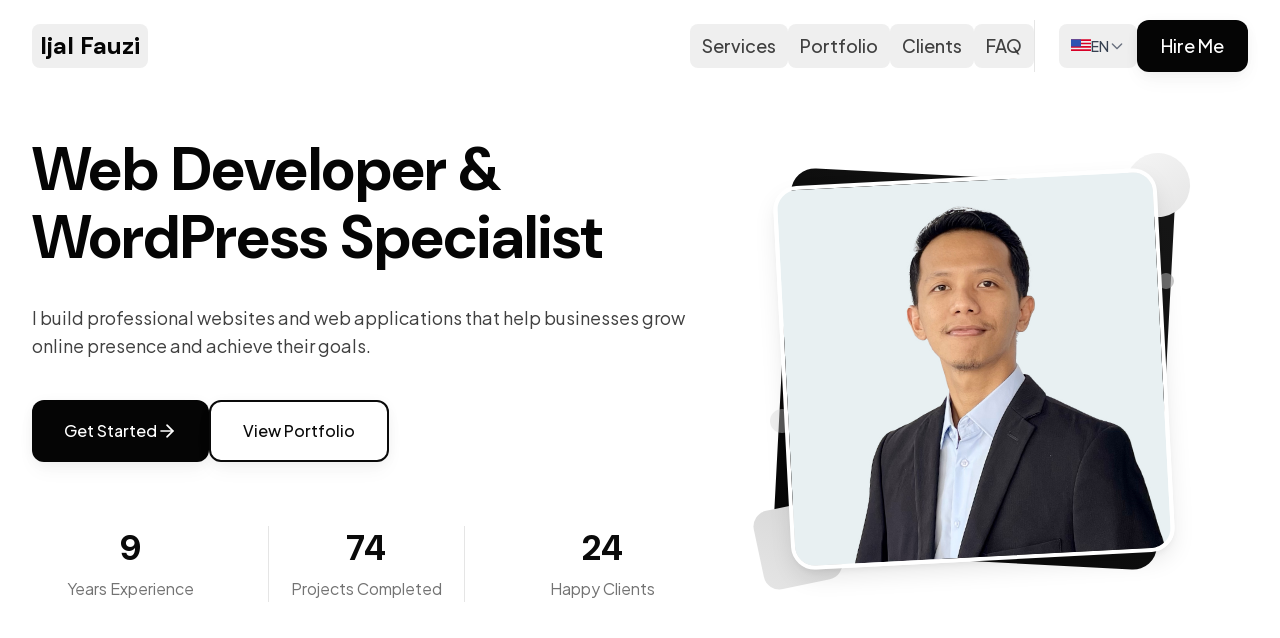

--- FILE ---
content_type: text/html; charset=utf-8
request_url: https://hireme.ijalfauzi.com/
body_size: 703
content:
<!DOCTYPE html>
<html lang="en">
  <head>
    <meta charset="UTF-8" />
    <link rel="icon" type="image/png" href="/images/favicon.png" />
    <meta name="viewport" content="width=device-width, initial-scale=1.0" />
    
    <!-- Primary Meta Tags -->
    <title>Ijal Fauzi - Web Developer & WordPress Specialist</title>
    <meta name="title" content="Ijal Fauzi - Web Developer & WordPress Specialist">
    <meta name="description" content="Professional web developer specializing in WordPress, custom web development, and web application solutions for businesses. Based in Bekasi, Indonesia, serving clients worldwide.">
    <meta name="author" content="Ijal Fauzi">
    <meta name="keywords" content="Web Developer, WordPress Developer, WordPress Specialist, Remote Developer, Indonesia Developer, Custom Web Development">
    <meta name="language" content="en, id">
    <link rel="canonical" href="https://hireme.ijalfauzi.com/">
    <meta name="robots" content="index, follow">
    <meta name="googlebot" content="index, follow">

    <!-- Open Graph / Facebook / WhatsApp -->
    <meta property="og:type" content="website">
    <meta property="og:url" content="https://hireme.ijalfauzi.com/">
    <meta property="og:title" content="Ijal Fauzi - Web Developer & WordPress Specialist">
    <meta property="og:description" content="Professional web developer specializing in WordPress, custom web development, and web application solutions for businesses. Based in Bekasi, Indonesia, serving clients worldwide.">
    <meta property="og:image" content="https://hireme.ijalfauzi.com/images/meta.jpg">
    <meta property="og:image:width" content="1200">
    <meta property="og:image:height" content="630">
    <meta property="og:locale" content="en_US">
    <meta property="og:site_name" content="Ijal Fauzi">


    <!-- Schema.org markup for Google -->
    <script type="application/ld+json">
      {
        "@context": "https://schema.org",
        "@type": "ProfessionalService",
        "name": "Ijal Fauzi - Web Developer & WordPress Specialist",
        "description": "Professional web developer specializing in WordPress, custom web development, and web application solutions for businesses. Based in Bekasi, Indonesia, serving clients worldwide.",
        "image": "https://hireme.ijalfauzi.com/images/meta.jpg",
        "url": "https://hireme.ijalfauzi.com",
        "address": {
          "@type": "PostalAddress",
          "addressLocality": "Jatiasih",
          "addressRegion": "Bekasi",
          "addressCountry": "Indonesia"
        },
        "email": "hello@ijalfauzi.com",
        "sameAs": [
          "https://linkedin.com/in/ijal-fauzi",
          "https://github.com/ijalfauzi",
          "https://instagram.com/ijalfauzi"
        ],
        "availableLanguage": ["English", "Indonesian"]
      }
    </script>

    <!-- Fonts -->
    <link rel="preconnect" href="https://fonts.googleapis.com">
    <link rel="preconnect" href="https://fonts.gstatic.com" crossorigin>
    <link href="https://fonts.googleapis.com/css2?family=DM+Sans:opsz,wght@9..40,400;9..40,500;9..40,700&family=Plus+Jakarta+Sans:wght@400;500;700&display=swap" rel="stylesheet">
    <script type="module" crossorigin src="/assets/index-BdiH4dUz.js"></script>
    <link rel="stylesheet" crossorigin href="/assets/index-B0Goc5gY.css">
  </head>
  <body>
    <div id="root"></div>
  <!-- Cloudflare Pages Analytics --><script defer src='https://static.cloudflareinsights.com/beacon.min.js' data-cf-beacon='{"token": "6e8e9e0571804a6eb1549e2a3e12c452"}'></script><!-- Cloudflare Pages Analytics --></body>
</html>

--- FILE ---
content_type: application/javascript
request_url: https://hireme.ijalfauzi.com/assets/index-BdiH4dUz.js
body_size: 173629
content:
var Nm=Object.defineProperty;var cd=r=>{throw TypeError(r)};var Fm=(r,n,i)=>n in r?Nm(r,n,{enumerable:!0,configurable:!0,writable:!0,value:i}):r[n]=i;var Nt=(r,n,i)=>Fm(r,typeof n!="symbol"?n+"":n,i),dd=(r,n,i)=>n.has(r)||cd("Cannot "+i);var de=(r,n,i)=>(dd(r,n,"read from private field"),i?i.call(r):n.get(r)),yn=(r,n,i)=>n.has(r)?cd("Cannot add the same private member more than once"):n instanceof WeakSet?n.add(r):n.set(r,i),wn=(r,n,i,a)=>(dd(r,n,"write to private field"),a?a.call(r,i):n.set(r,i),i);(function(){const n=document.createElement("link").relList;if(n&&n.supports&&n.supports("modulepreload"))return;for(const l of document.querySelectorAll('link[rel="modulepreload"]'))a(l);new MutationObserver(l=>{for(const u of l)if(u.type==="childList")for(const p of u.addedNodes)p.tagName==="LINK"&&p.rel==="modulepreload"&&a(p)}).observe(document,{childList:!0,subtree:!0});function i(l){const u={};return l.integrity&&(u.integrity=l.integrity),l.referrerPolicy&&(u.referrerPolicy=l.referrerPolicy),l.crossOrigin==="use-credentials"?u.credentials="include":l.crossOrigin==="anonymous"?u.credentials="omit":u.credentials="same-origin",u}function a(l){if(l.ep)return;l.ep=!0;const u=i(l);fetch(l.href,u)}})();function dl(r){return r&&r.__esModule&&Object.prototype.hasOwnProperty.call(r,"default")?r.default:r}var zo={exports:{}},or={},Do={exports:{}},xe={};/**
 * @license React
 * react.production.min.js
 *
 * Copyright (c) Facebook, Inc. and its affiliates.
 *
 * This source code is licensed under the MIT license found in the
 * LICENSE file in the root directory of this source tree.
 */var pd;function Om(){if(pd)return xe;pd=1;var r=Symbol.for("react.element"),n=Symbol.for("react.portal"),i=Symbol.for("react.fragment"),a=Symbol.for("react.strict_mode"),l=Symbol.for("react.profiler"),u=Symbol.for("react.provider"),p=Symbol.for("react.context"),m=Symbol.for("react.forward_ref"),f=Symbol.for("react.suspense"),y=Symbol.for("react.memo"),v=Symbol.for("react.lazy"),w=Symbol.iterator;function x(E){return E===null||typeof E!="object"?null:(E=w&&E[w]||E["@@iterator"],typeof E=="function"?E:null)}var k={isMounted:function(){return!1},enqueueForceUpdate:function(){},enqueueReplaceState:function(){},enqueueSetState:function(){}},b=Object.assign,P={};function R(E,F,pe){this.props=E,this.context=F,this.refs=P,this.updater=pe||k}R.prototype.isReactComponent={},R.prototype.setState=function(E,F){if(typeof E!="object"&&typeof E!="function"&&E!=null)throw Error("setState(...): takes an object of state variables to update or a function which returns an object of state variables.");this.updater.enqueueSetState(this,E,F,"setState")},R.prototype.forceUpdate=function(E){this.updater.enqueueForceUpdate(this,E,"forceUpdate")};function j(){}j.prototype=R.prototype;function I(E,F,pe){this.props=E,this.context=F,this.refs=P,this.updater=pe||k}var O=I.prototype=new j;O.constructor=I,b(O,R.prototype),O.isPureReactComponent=!0;var N=Array.isArray,W=Object.prototype.hasOwnProperty,Y={current:null},te={key:!0,ref:!0,__self:!0,__source:!0};function U(E,F,pe){var he,we={},Se=null,ke=null;if(F!=null)for(he in F.ref!==void 0&&(ke=F.ref),F.key!==void 0&&(Se=""+F.key),F)W.call(F,he)&&!te.hasOwnProperty(he)&&(we[he]=F[he]);var Q=arguments.length-2;if(Q===1)we.children=pe;else if(1<Q){for(var oe=Array(Q),ge=0;ge<Q;ge++)oe[ge]=arguments[ge+2];we.children=oe}if(E&&E.defaultProps)for(he in Q=E.defaultProps,Q)we[he]===void 0&&(we[he]=Q[he]);return{$$typeof:r,type:E,key:Se,ref:ke,props:we,_owner:Y.current}}function J(E,F){return{$$typeof:r,type:E.type,key:F,ref:E.ref,props:E.props,_owner:E._owner}}function K(E){return typeof E=="object"&&E!==null&&E.$$typeof===r}function X(E){var F={"=":"=0",":":"=2"};return"$"+E.replace(/[=:]/g,function(pe){return F[pe]})}var ie=/\/+/g;function Z(E,F){return typeof E=="object"&&E!==null&&E.key!=null?X(""+E.key):F.toString(36)}function ce(E,F,pe,he,we){var Se=typeof E;(Se==="undefined"||Se==="boolean")&&(E=null);var ke=!1;if(E===null)ke=!0;else switch(Se){case"string":case"number":ke=!0;break;case"object":switch(E.$$typeof){case r:case n:ke=!0}}if(ke)return ke=E,we=we(ke),E=he===""?"."+Z(ke,0):he,N(we)?(pe="",E!=null&&(pe=E.replace(ie,"$&/")+"/"),ce(we,F,pe,"",function(ge){return ge})):we!=null&&(K(we)&&(we=J(we,pe+(!we.key||ke&&ke.key===we.key?"":(""+we.key).replace(ie,"$&/")+"/")+E)),F.push(we)),1;if(ke=0,he=he===""?".":he+":",N(E))for(var Q=0;Q<E.length;Q++){Se=E[Q];var oe=he+Z(Se,Q);ke+=ce(Se,F,pe,oe,we)}else if(oe=x(E),typeof oe=="function")for(E=oe.call(E),Q=0;!(Se=E.next()).done;)Se=Se.value,oe=he+Z(Se,Q++),ke+=ce(Se,F,pe,oe,we);else if(Se==="object")throw F=String(E),Error("Objects are not valid as a React child (found: "+(F==="[object Object]"?"object with keys {"+Object.keys(E).join(", ")+"}":F)+"). If you meant to render a collection of children, use an array instead.");return ke}function ve(E,F,pe){if(E==null)return E;var he=[],we=0;return ce(E,he,"","",function(Se){return F.call(pe,Se,we++)}),he}function ye(E){if(E._status===-1){var F=E._result;F=F(),F.then(function(pe){(E._status===0||E._status===-1)&&(E._status=1,E._result=pe)},function(pe){(E._status===0||E._status===-1)&&(E._status=2,E._result=pe)}),E._status===-1&&(E._status=0,E._result=F)}if(E._status===1)return E._result.default;throw E._result}var L={current:null},A={transition:null},B={ReactCurrentDispatcher:L,ReactCurrentBatchConfig:A,ReactCurrentOwner:Y};function _(){throw Error("act(...) is not supported in production builds of React.")}return xe.Children={map:ve,forEach:function(E,F,pe){ve(E,function(){F.apply(this,arguments)},pe)},count:function(E){var F=0;return ve(E,function(){F++}),F},toArray:function(E){return ve(E,function(F){return F})||[]},only:function(E){if(!K(E))throw Error("React.Children.only expected to receive a single React element child.");return E}},xe.Component=R,xe.Fragment=i,xe.Profiler=l,xe.PureComponent=I,xe.StrictMode=a,xe.Suspense=f,xe.__SECRET_INTERNALS_DO_NOT_USE_OR_YOU_WILL_BE_FIRED=B,xe.act=_,xe.cloneElement=function(E,F,pe){if(E==null)throw Error("React.cloneElement(...): The argument must be a React element, but you passed "+E+".");var he=b({},E.props),we=E.key,Se=E.ref,ke=E._owner;if(F!=null){if(F.ref!==void 0&&(Se=F.ref,ke=Y.current),F.key!==void 0&&(we=""+F.key),E.type&&E.type.defaultProps)var Q=E.type.defaultProps;for(oe in F)W.call(F,oe)&&!te.hasOwnProperty(oe)&&(he[oe]=F[oe]===void 0&&Q!==void 0?Q[oe]:F[oe])}var oe=arguments.length-2;if(oe===1)he.children=pe;else if(1<oe){Q=Array(oe);for(var ge=0;ge<oe;ge++)Q[ge]=arguments[ge+2];he.children=Q}return{$$typeof:r,type:E.type,key:we,ref:Se,props:he,_owner:ke}},xe.createContext=function(E){return E={$$typeof:p,_currentValue:E,_currentValue2:E,_threadCount:0,Provider:null,Consumer:null,_defaultValue:null,_globalName:null},E.Provider={$$typeof:u,_context:E},E.Consumer=E},xe.createElement=U,xe.createFactory=function(E){var F=U.bind(null,E);return F.type=E,F},xe.createRef=function(){return{current:null}},xe.forwardRef=function(E){return{$$typeof:m,render:E}},xe.isValidElement=K,xe.lazy=function(E){return{$$typeof:v,_payload:{_status:-1,_result:E},_init:ye}},xe.memo=function(E,F){return{$$typeof:y,type:E,compare:F===void 0?null:F}},xe.startTransition=function(E){var F=A.transition;A.transition={};try{E()}finally{A.transition=F}},xe.unstable_act=_,xe.useCallback=function(E,F){return L.current.useCallback(E,F)},xe.useContext=function(E){return L.current.useContext(E)},xe.useDebugValue=function(){},xe.useDeferredValue=function(E){return L.current.useDeferredValue(E)},xe.useEffect=function(E,F){return L.current.useEffect(E,F)},xe.useId=function(){return L.current.useId()},xe.useImperativeHandle=function(E,F,pe){return L.current.useImperativeHandle(E,F,pe)},xe.useInsertionEffect=function(E,F){return L.current.useInsertionEffect(E,F)},xe.useLayoutEffect=function(E,F){return L.current.useLayoutEffect(E,F)},xe.useMemo=function(E,F){return L.current.useMemo(E,F)},xe.useReducer=function(E,F,pe){return L.current.useReducer(E,F,pe)},xe.useRef=function(E){return L.current.useRef(E)},xe.useState=function(E){return L.current.useState(E)},xe.useSyncExternalStore=function(E,F,pe){return L.current.useSyncExternalStore(E,F,pe)},xe.useTransition=function(){return L.current.useTransition()},xe.version="18.3.1",xe}var fd;function pl(){return fd||(fd=1,Do.exports=Om()),Do.exports}/**
 * @license React
 * react-jsx-runtime.production.min.js
 *
 * Copyright (c) Facebook, Inc. and its affiliates.
 *
 * This source code is licensed under the MIT license found in the
 * LICENSE file in the root directory of this source tree.
 */var md;function Wm(){if(md)return or;md=1;var r=pl(),n=Symbol.for("react.element"),i=Symbol.for("react.fragment"),a=Object.prototype.hasOwnProperty,l=r.__SECRET_INTERNALS_DO_NOT_USE_OR_YOU_WILL_BE_FIRED.ReactCurrentOwner,u={key:!0,ref:!0,__self:!0,__source:!0};function p(m,f,y){var v,w={},x=null,k=null;y!==void 0&&(x=""+y),f.key!==void 0&&(x=""+f.key),f.ref!==void 0&&(k=f.ref);for(v in f)a.call(f,v)&&!u.hasOwnProperty(v)&&(w[v]=f[v]);if(m&&m.defaultProps)for(v in f=m.defaultProps,f)w[v]===void 0&&(w[v]=f[v]);return{$$typeof:n,type:m,key:x,ref:k,props:w,_owner:l.current}}return or.Fragment=i,or.jsx=p,or.jsxs=p,or}var hd;function Bm(){return hd||(hd=1,zo.exports=Wm()),zo.exports}var h=Bm(),H=pl();const Be=dl(H);var ks={},Io={exports:{}},ot={},Lo={exports:{}},No={};/**
 * @license React
 * scheduler.production.min.js
 *
 * Copyright (c) Facebook, Inc. and its affiliates.
 *
 * This source code is licensed under the MIT license found in the
 * LICENSE file in the root directory of this source tree.
 */var gd;function _m(){return gd||(gd=1,(function(r){function n(A,B){var _=A.length;A.push(B);e:for(;0<_;){var E=_-1>>>1,F=A[E];if(0<l(F,B))A[E]=B,A[_]=F,_=E;else break e}}function i(A){return A.length===0?null:A[0]}function a(A){if(A.length===0)return null;var B=A[0],_=A.pop();if(_!==B){A[0]=_;e:for(var E=0,F=A.length,pe=F>>>1;E<pe;){var he=2*(E+1)-1,we=A[he],Se=he+1,ke=A[Se];if(0>l(we,_))Se<F&&0>l(ke,we)?(A[E]=ke,A[Se]=_,E=Se):(A[E]=we,A[he]=_,E=he);else if(Se<F&&0>l(ke,_))A[E]=ke,A[Se]=_,E=Se;else break e}}return B}function l(A,B){var _=A.sortIndex-B.sortIndex;return _!==0?_:A.id-B.id}if(typeof performance=="object"&&typeof performance.now=="function"){var u=performance;r.unstable_now=function(){return u.now()}}else{var p=Date,m=p.now();r.unstable_now=function(){return p.now()-m}}var f=[],y=[],v=1,w=null,x=3,k=!1,b=!1,P=!1,R=typeof setTimeout=="function"?setTimeout:null,j=typeof clearTimeout=="function"?clearTimeout:null,I=typeof setImmediate<"u"?setImmediate:null;typeof navigator<"u"&&navigator.scheduling!==void 0&&navigator.scheduling.isInputPending!==void 0&&navigator.scheduling.isInputPending.bind(navigator.scheduling);function O(A){for(var B=i(y);B!==null;){if(B.callback===null)a(y);else if(B.startTime<=A)a(y),B.sortIndex=B.expirationTime,n(f,B);else break;B=i(y)}}function N(A){if(P=!1,O(A),!b)if(i(f)!==null)b=!0,ye(W);else{var B=i(y);B!==null&&L(N,B.startTime-A)}}function W(A,B){b=!1,P&&(P=!1,j(U),U=-1),k=!0;var _=x;try{for(O(B),w=i(f);w!==null&&(!(w.expirationTime>B)||A&&!X());){var E=w.callback;if(typeof E=="function"){w.callback=null,x=w.priorityLevel;var F=E(w.expirationTime<=B);B=r.unstable_now(),typeof F=="function"?w.callback=F:w===i(f)&&a(f),O(B)}else a(f);w=i(f)}if(w!==null)var pe=!0;else{var he=i(y);he!==null&&L(N,he.startTime-B),pe=!1}return pe}finally{w=null,x=_,k=!1}}var Y=!1,te=null,U=-1,J=5,K=-1;function X(){return!(r.unstable_now()-K<J)}function ie(){if(te!==null){var A=r.unstable_now();K=A;var B=!0;try{B=te(!0,A)}finally{B?Z():(Y=!1,te=null)}}else Y=!1}var Z;if(typeof I=="function")Z=function(){I(ie)};else if(typeof MessageChannel<"u"){var ce=new MessageChannel,ve=ce.port2;ce.port1.onmessage=ie,Z=function(){ve.postMessage(null)}}else Z=function(){R(ie,0)};function ye(A){te=A,Y||(Y=!0,Z())}function L(A,B){U=R(function(){A(r.unstable_now())},B)}r.unstable_IdlePriority=5,r.unstable_ImmediatePriority=1,r.unstable_LowPriority=4,r.unstable_NormalPriority=3,r.unstable_Profiling=null,r.unstable_UserBlockingPriority=2,r.unstable_cancelCallback=function(A){A.callback=null},r.unstable_continueExecution=function(){b||k||(b=!0,ye(W))},r.unstable_forceFrameRate=function(A){0>A||125<A?console.error("forceFrameRate takes a positive int between 0 and 125, forcing frame rates higher than 125 fps is not supported"):J=0<A?Math.floor(1e3/A):5},r.unstable_getCurrentPriorityLevel=function(){return x},r.unstable_getFirstCallbackNode=function(){return i(f)},r.unstable_next=function(A){switch(x){case 1:case 2:case 3:var B=3;break;default:B=x}var _=x;x=B;try{return A()}finally{x=_}},r.unstable_pauseExecution=function(){},r.unstable_requestPaint=function(){},r.unstable_runWithPriority=function(A,B){switch(A){case 1:case 2:case 3:case 4:case 5:break;default:A=3}var _=x;x=A;try{return B()}finally{x=_}},r.unstable_scheduleCallback=function(A,B,_){var E=r.unstable_now();switch(typeof _=="object"&&_!==null?(_=_.delay,_=typeof _=="number"&&0<_?E+_:E):_=E,A){case 1:var F=-1;break;case 2:F=250;break;case 5:F=1073741823;break;case 4:F=1e4;break;default:F=5e3}return F=_+F,A={id:v++,callback:B,priorityLevel:A,startTime:_,expirationTime:F,sortIndex:-1},_>E?(A.sortIndex=_,n(y,A),i(f)===null&&A===i(y)&&(P?(j(U),U=-1):P=!0,L(N,_-E))):(A.sortIndex=F,n(f,A),b||k||(b=!0,ye(W))),A},r.unstable_shouldYield=X,r.unstable_wrapCallback=function(A){var B=x;return function(){var _=x;x=B;try{return A.apply(this,arguments)}finally{x=_}}}})(No)),No}var vd;function Hm(){return vd||(vd=1,Lo.exports=_m()),Lo.exports}/**
 * @license React
 * react-dom.production.min.js
 *
 * Copyright (c) Facebook, Inc. and its affiliates.
 *
 * This source code is licensed under the MIT license found in the
 * LICENSE file in the root directory of this source tree.
 */var yd;function Km(){if(yd)return ot;yd=1;var r=pl(),n=Hm();function i(e){for(var t="https://reactjs.org/docs/error-decoder.html?invariant="+e,s=1;s<arguments.length;s++)t+="&args[]="+encodeURIComponent(arguments[s]);return"Minified React error #"+e+"; visit "+t+" for the full message or use the non-minified dev environment for full errors and additional helpful warnings."}var a=new Set,l={};function u(e,t){p(e,t),p(e+"Capture",t)}function p(e,t){for(l[e]=t,e=0;e<t.length;e++)a.add(t[e])}var m=!(typeof window>"u"||typeof window.document>"u"||typeof window.document.createElement>"u"),f=Object.prototype.hasOwnProperty,y=/^[:A-Z_a-z\u00C0-\u00D6\u00D8-\u00F6\u00F8-\u02FF\u0370-\u037D\u037F-\u1FFF\u200C-\u200D\u2070-\u218F\u2C00-\u2FEF\u3001-\uD7FF\uF900-\uFDCF\uFDF0-\uFFFD][:A-Z_a-z\u00C0-\u00D6\u00D8-\u00F6\u00F8-\u02FF\u0370-\u037D\u037F-\u1FFF\u200C-\u200D\u2070-\u218F\u2C00-\u2FEF\u3001-\uD7FF\uF900-\uFDCF\uFDF0-\uFFFD\-.0-9\u00B7\u0300-\u036F\u203F-\u2040]*$/,v={},w={};function x(e){return f.call(w,e)?!0:f.call(v,e)?!1:y.test(e)?w[e]=!0:(v[e]=!0,!1)}function k(e,t,s,o){if(s!==null&&s.type===0)return!1;switch(typeof t){case"function":case"symbol":return!0;case"boolean":return o?!1:s!==null?!s.acceptsBooleans:(e=e.toLowerCase().slice(0,5),e!=="data-"&&e!=="aria-");default:return!1}}function b(e,t,s,o){if(t===null||typeof t>"u"||k(e,t,s,o))return!0;if(o)return!1;if(s!==null)switch(s.type){case 3:return!t;case 4:return t===!1;case 5:return isNaN(t);case 6:return isNaN(t)||1>t}return!1}function P(e,t,s,o,c,d,g){this.acceptsBooleans=t===2||t===3||t===4,this.attributeName=o,this.attributeNamespace=c,this.mustUseProperty=s,this.propertyName=e,this.type=t,this.sanitizeURL=d,this.removeEmptyString=g}var R={};"children dangerouslySetInnerHTML defaultValue defaultChecked innerHTML suppressContentEditableWarning suppressHydrationWarning style".split(" ").forEach(function(e){R[e]=new P(e,0,!1,e,null,!1,!1)}),[["acceptCharset","accept-charset"],["className","class"],["htmlFor","for"],["httpEquiv","http-equiv"]].forEach(function(e){var t=e[0];R[t]=new P(t,1,!1,e[1],null,!1,!1)}),["contentEditable","draggable","spellCheck","value"].forEach(function(e){R[e]=new P(e,2,!1,e.toLowerCase(),null,!1,!1)}),["autoReverse","externalResourcesRequired","focusable","preserveAlpha"].forEach(function(e){R[e]=new P(e,2,!1,e,null,!1,!1)}),"allowFullScreen async autoFocus autoPlay controls default defer disabled disablePictureInPicture disableRemotePlayback formNoValidate hidden loop noModule noValidate open playsInline readOnly required reversed scoped seamless itemScope".split(" ").forEach(function(e){R[e]=new P(e,3,!1,e.toLowerCase(),null,!1,!1)}),["checked","multiple","muted","selected"].forEach(function(e){R[e]=new P(e,3,!0,e,null,!1,!1)}),["capture","download"].forEach(function(e){R[e]=new P(e,4,!1,e,null,!1,!1)}),["cols","rows","size","span"].forEach(function(e){R[e]=new P(e,6,!1,e,null,!1,!1)}),["rowSpan","start"].forEach(function(e){R[e]=new P(e,5,!1,e.toLowerCase(),null,!1,!1)});var j=/[\-:]([a-z])/g;function I(e){return e[1].toUpperCase()}"accent-height alignment-baseline arabic-form baseline-shift cap-height clip-path clip-rule color-interpolation color-interpolation-filters color-profile color-rendering dominant-baseline enable-background fill-opacity fill-rule flood-color flood-opacity font-family font-size font-size-adjust font-stretch font-style font-variant font-weight glyph-name glyph-orientation-horizontal glyph-orientation-vertical horiz-adv-x horiz-origin-x image-rendering letter-spacing lighting-color marker-end marker-mid marker-start overline-position overline-thickness paint-order panose-1 pointer-events rendering-intent shape-rendering stop-color stop-opacity strikethrough-position strikethrough-thickness stroke-dasharray stroke-dashoffset stroke-linecap stroke-linejoin stroke-miterlimit stroke-opacity stroke-width text-anchor text-decoration text-rendering underline-position underline-thickness unicode-bidi unicode-range units-per-em v-alphabetic v-hanging v-ideographic v-mathematical vector-effect vert-adv-y vert-origin-x vert-origin-y word-spacing writing-mode xmlns:xlink x-height".split(" ").forEach(function(e){var t=e.replace(j,I);R[t]=new P(t,1,!1,e,null,!1,!1)}),"xlink:actuate xlink:arcrole xlink:role xlink:show xlink:title xlink:type".split(" ").forEach(function(e){var t=e.replace(j,I);R[t]=new P(t,1,!1,e,"http://www.w3.org/1999/xlink",!1,!1)}),["xml:base","xml:lang","xml:space"].forEach(function(e){var t=e.replace(j,I);R[t]=new P(t,1,!1,e,"http://www.w3.org/XML/1998/namespace",!1,!1)}),["tabIndex","crossOrigin"].forEach(function(e){R[e]=new P(e,1,!1,e.toLowerCase(),null,!1,!1)}),R.xlinkHref=new P("xlinkHref",1,!1,"xlink:href","http://www.w3.org/1999/xlink",!0,!1),["src","href","action","formAction"].forEach(function(e){R[e]=new P(e,1,!1,e.toLowerCase(),null,!0,!0)});function O(e,t,s,o){var c=R.hasOwnProperty(t)?R[t]:null;(c!==null?c.type!==0:o||!(2<t.length)||t[0]!=="o"&&t[0]!=="O"||t[1]!=="n"&&t[1]!=="N")&&(b(t,s,c,o)&&(s=null),o||c===null?x(t)&&(s===null?e.removeAttribute(t):e.setAttribute(t,""+s)):c.mustUseProperty?e[c.propertyName]=s===null?c.type===3?!1:"":s:(t=c.attributeName,o=c.attributeNamespace,s===null?e.removeAttribute(t):(c=c.type,s=c===3||c===4&&s===!0?"":""+s,o?e.setAttributeNS(o,t,s):e.setAttribute(t,s))))}var N=r.__SECRET_INTERNALS_DO_NOT_USE_OR_YOU_WILL_BE_FIRED,W=Symbol.for("react.element"),Y=Symbol.for("react.portal"),te=Symbol.for("react.fragment"),U=Symbol.for("react.strict_mode"),J=Symbol.for("react.profiler"),K=Symbol.for("react.provider"),X=Symbol.for("react.context"),ie=Symbol.for("react.forward_ref"),Z=Symbol.for("react.suspense"),ce=Symbol.for("react.suspense_list"),ve=Symbol.for("react.memo"),ye=Symbol.for("react.lazy"),L=Symbol.for("react.offscreen"),A=Symbol.iterator;function B(e){return e===null||typeof e!="object"?null:(e=A&&e[A]||e["@@iterator"],typeof e=="function"?e:null)}var _=Object.assign,E;function F(e){if(E===void 0)try{throw Error()}catch(s){var t=s.stack.trim().match(/\n( *(at )?)/);E=t&&t[1]||""}return`
`+E+e}var pe=!1;function he(e,t){if(!e||pe)return"";pe=!0;var s=Error.prepareStackTrace;Error.prepareStackTrace=void 0;try{if(t)if(t=function(){throw Error()},Object.defineProperty(t.prototype,"props",{set:function(){throw Error()}}),typeof Reflect=="object"&&Reflect.construct){try{Reflect.construct(t,[])}catch(D){var o=D}Reflect.construct(e,[],t)}else{try{t.call()}catch(D){o=D}e.call(t.prototype)}else{try{throw Error()}catch(D){o=D}e()}}catch(D){if(D&&o&&typeof D.stack=="string"){for(var c=D.stack.split(`
`),d=o.stack.split(`
`),g=c.length-1,S=d.length-1;1<=g&&0<=S&&c[g]!==d[S];)S--;for(;1<=g&&0<=S;g--,S--)if(c[g]!==d[S]){if(g!==1||S!==1)do if(g--,S--,0>S||c[g]!==d[S]){var C=`
`+c[g].replace(" at new "," at ");return e.displayName&&C.includes("<anonymous>")&&(C=C.replace("<anonymous>",e.displayName)),C}while(1<=g&&0<=S);break}}}finally{pe=!1,Error.prepareStackTrace=s}return(e=e?e.displayName||e.name:"")?F(e):""}function we(e){switch(e.tag){case 5:return F(e.type);case 16:return F("Lazy");case 13:return F("Suspense");case 19:return F("SuspenseList");case 0:case 2:case 15:return e=he(e.type,!1),e;case 11:return e=he(e.type.render,!1),e;case 1:return e=he(e.type,!0),e;default:return""}}function Se(e){if(e==null)return null;if(typeof e=="function")return e.displayName||e.name||null;if(typeof e=="string")return e;switch(e){case te:return"Fragment";case Y:return"Portal";case J:return"Profiler";case U:return"StrictMode";case Z:return"Suspense";case ce:return"SuspenseList"}if(typeof e=="object")switch(e.$$typeof){case X:return(e.displayName||"Context")+".Consumer";case K:return(e._context.displayName||"Context")+".Provider";case ie:var t=e.render;return e=e.displayName,e||(e=t.displayName||t.name||"",e=e!==""?"ForwardRef("+e+")":"ForwardRef"),e;case ve:return t=e.displayName||null,t!==null?t:Se(e.type)||"Memo";case ye:t=e._payload,e=e._init;try{return Se(e(t))}catch{}}return null}function ke(e){var t=e.type;switch(e.tag){case 24:return"Cache";case 9:return(t.displayName||"Context")+".Consumer";case 10:return(t._context.displayName||"Context")+".Provider";case 18:return"DehydratedFragment";case 11:return e=t.render,e=e.displayName||e.name||"",t.displayName||(e!==""?"ForwardRef("+e+")":"ForwardRef");case 7:return"Fragment";case 5:return t;case 4:return"Portal";case 3:return"Root";case 6:return"Text";case 16:return Se(t);case 8:return t===U?"StrictMode":"Mode";case 22:return"Offscreen";case 12:return"Profiler";case 21:return"Scope";case 13:return"Suspense";case 19:return"SuspenseList";case 25:return"TracingMarker";case 1:case 0:case 17:case 2:case 14:case 15:if(typeof t=="function")return t.displayName||t.name||null;if(typeof t=="string")return t}return null}function Q(e){switch(typeof e){case"boolean":case"number":case"string":case"undefined":return e;case"object":return e;default:return""}}function oe(e){var t=e.type;return(e=e.nodeName)&&e.toLowerCase()==="input"&&(t==="checkbox"||t==="radio")}function ge(e){var t=oe(e)?"checked":"value",s=Object.getOwnPropertyDescriptor(e.constructor.prototype,t),o=""+e[t];if(!e.hasOwnProperty(t)&&typeof s<"u"&&typeof s.get=="function"&&typeof s.set=="function"){var c=s.get,d=s.set;return Object.defineProperty(e,t,{configurable:!0,get:function(){return c.call(this)},set:function(g){o=""+g,d.call(this,g)}}),Object.defineProperty(e,t,{enumerable:s.enumerable}),{getValue:function(){return o},setValue:function(g){o=""+g},stopTracking:function(){e._valueTracker=null,delete e[t]}}}}function Oe(e){e._valueTracker||(e._valueTracker=ge(e))}function kn(e){if(!e)return!1;var t=e._valueTracker;if(!t)return!0;var s=t.getValue(),o="";return e&&(o=oe(e)?e.checked?"true":"false":e.value),e=o,e!==s?(t.setValue(e),!0):!1}function _t(e){if(e=e||(typeof document<"u"?document:void 0),typeof e>"u")return null;try{return e.activeElement||e.body}catch{return e.body}}function bt(e,t){var s=t.checked;return _({},t,{defaultChecked:void 0,defaultValue:void 0,value:void 0,checked:s??e._wrapperState.initialChecked})}function vl(e,t){var s=t.defaultValue==null?"":t.defaultValue,o=t.checked!=null?t.checked:t.defaultChecked;s=Q(t.value!=null?t.value:s),e._wrapperState={initialChecked:o,initialValue:s,controlled:t.type==="checkbox"||t.type==="radio"?t.checked!=null:t.value!=null}}function yl(e,t){t=t.checked,t!=null&&O(e,"checked",t,!1)}function Ws(e,t){yl(e,t);var s=Q(t.value),o=t.type;if(s!=null)o==="number"?(s===0&&e.value===""||e.value!=s)&&(e.value=""+s):e.value!==""+s&&(e.value=""+s);else if(o==="submit"||o==="reset"){e.removeAttribute("value");return}t.hasOwnProperty("value")?Bs(e,t.type,s):t.hasOwnProperty("defaultValue")&&Bs(e,t.type,Q(t.defaultValue)),t.checked==null&&t.defaultChecked!=null&&(e.defaultChecked=!!t.defaultChecked)}function wl(e,t,s){if(t.hasOwnProperty("value")||t.hasOwnProperty("defaultValue")){var o=t.type;if(!(o!=="submit"&&o!=="reset"||t.value!==void 0&&t.value!==null))return;t=""+e._wrapperState.initialValue,s||t===e.value||(e.value=t),e.defaultValue=t}s=e.name,s!==""&&(e.name=""),e.defaultChecked=!!e._wrapperState.initialChecked,s!==""&&(e.name=s)}function Bs(e,t,s){(t!=="number"||_t(e.ownerDocument)!==e)&&(s==null?e.defaultValue=""+e._wrapperState.initialValue:e.defaultValue!==""+s&&(e.defaultValue=""+s))}var bi=Array.isArray;function Hn(e,t,s,o){if(e=e.options,t){t={};for(var c=0;c<s.length;c++)t["$"+s[c]]=!0;for(s=0;s<e.length;s++)c=t.hasOwnProperty("$"+e[s].value),e[s].selected!==c&&(e[s].selected=c),c&&o&&(e[s].defaultSelected=!0)}else{for(s=""+Q(s),t=null,c=0;c<e.length;c++){if(e[c].value===s){e[c].selected=!0,o&&(e[c].defaultSelected=!0);return}t!==null||e[c].disabled||(t=e[c])}t!==null&&(t.selected=!0)}}function _s(e,t){if(t.dangerouslySetInnerHTML!=null)throw Error(i(91));return _({},t,{value:void 0,defaultValue:void 0,children:""+e._wrapperState.initialValue})}function xl(e,t){var s=t.value;if(s==null){if(s=t.children,t=t.defaultValue,s!=null){if(t!=null)throw Error(i(92));if(bi(s)){if(1<s.length)throw Error(i(93));s=s[0]}t=s}t==null&&(t=""),s=t}e._wrapperState={initialValue:Q(s)}}function Sl(e,t){var s=Q(t.value),o=Q(t.defaultValue);s!=null&&(s=""+s,s!==e.value&&(e.value=s),t.defaultValue==null&&e.defaultValue!==s&&(e.defaultValue=s)),o!=null&&(e.defaultValue=""+o)}function bl(e){var t=e.textContent;t===e._wrapperState.initialValue&&t!==""&&t!==null&&(e.value=t)}function Pl(e){switch(e){case"svg":return"http://www.w3.org/2000/svg";case"math":return"http://www.w3.org/1998/Math/MathML";default:return"http://www.w3.org/1999/xhtml"}}function Hs(e,t){return e==null||e==="http://www.w3.org/1999/xhtml"?Pl(t):e==="http://www.w3.org/2000/svg"&&t==="foreignObject"?"http://www.w3.org/1999/xhtml":e}var gr,kl=(function(e){return typeof MSApp<"u"&&MSApp.execUnsafeLocalFunction?function(t,s,o,c){MSApp.execUnsafeLocalFunction(function(){return e(t,s,o,c)})}:e})(function(e,t){if(e.namespaceURI!=="http://www.w3.org/2000/svg"||"innerHTML"in e)e.innerHTML=t;else{for(gr=gr||document.createElement("div"),gr.innerHTML="<svg>"+t.valueOf().toString()+"</svg>",t=gr.firstChild;e.firstChild;)e.removeChild(e.firstChild);for(;t.firstChild;)e.appendChild(t.firstChild)}});function Pi(e,t){if(t){var s=e.firstChild;if(s&&s===e.lastChild&&s.nodeType===3){s.nodeValue=t;return}}e.textContent=t}var ki={animationIterationCount:!0,aspectRatio:!0,borderImageOutset:!0,borderImageSlice:!0,borderImageWidth:!0,boxFlex:!0,boxFlexGroup:!0,boxOrdinalGroup:!0,columnCount:!0,columns:!0,flex:!0,flexGrow:!0,flexPositive:!0,flexShrink:!0,flexNegative:!0,flexOrder:!0,gridArea:!0,gridRow:!0,gridRowEnd:!0,gridRowSpan:!0,gridRowStart:!0,gridColumn:!0,gridColumnEnd:!0,gridColumnSpan:!0,gridColumnStart:!0,fontWeight:!0,lineClamp:!0,lineHeight:!0,opacity:!0,order:!0,orphans:!0,tabSize:!0,widows:!0,zIndex:!0,zoom:!0,fillOpacity:!0,floodOpacity:!0,stopOpacity:!0,strokeDasharray:!0,strokeDashoffset:!0,strokeMiterlimit:!0,strokeOpacity:!0,strokeWidth:!0},Wp=["Webkit","ms","Moz","O"];Object.keys(ki).forEach(function(e){Wp.forEach(function(t){t=t+e.charAt(0).toUpperCase()+e.substring(1),ki[t]=ki[e]})});function Cl(e,t,s){return t==null||typeof t=="boolean"||t===""?"":s||typeof t!="number"||t===0||ki.hasOwnProperty(e)&&ki[e]?(""+t).trim():t+"px"}function Tl(e,t){e=e.style;for(var s in t)if(t.hasOwnProperty(s)){var o=s.indexOf("--")===0,c=Cl(s,t[s],o);s==="float"&&(s="cssFloat"),o?e.setProperty(s,c):e[s]=c}}var Bp=_({menuitem:!0},{area:!0,base:!0,br:!0,col:!0,embed:!0,hr:!0,img:!0,input:!0,keygen:!0,link:!0,meta:!0,param:!0,source:!0,track:!0,wbr:!0});function Ks(e,t){if(t){if(Bp[e]&&(t.children!=null||t.dangerouslySetInnerHTML!=null))throw Error(i(137,e));if(t.dangerouslySetInnerHTML!=null){if(t.children!=null)throw Error(i(60));if(typeof t.dangerouslySetInnerHTML!="object"||!("__html"in t.dangerouslySetInnerHTML))throw Error(i(61))}if(t.style!=null&&typeof t.style!="object")throw Error(i(62))}}function Vs(e,t){if(e.indexOf("-")===-1)return typeof t.is=="string";switch(e){case"annotation-xml":case"color-profile":case"font-face":case"font-face-src":case"font-face-uri":case"font-face-format":case"font-face-name":case"missing-glyph":return!1;default:return!0}}var $s=null;function qs(e){return e=e.target||e.srcElement||window,e.correspondingUseElement&&(e=e.correspondingUseElement),e.nodeType===3?e.parentNode:e}var Gs=null,Kn=null,Vn=null;function El(e){if(e=qi(e)){if(typeof Gs!="function")throw Error(i(280));var t=e.stateNode;t&&(t=Wr(t),Gs(e.stateNode,e.type,t))}}function Al(e){Kn?Vn?Vn.push(e):Vn=[e]:Kn=e}function jl(){if(Kn){var e=Kn,t=Vn;if(Vn=Kn=null,El(e),t)for(e=0;e<t.length;e++)El(t[e])}}function Ml(e,t){return e(t)}function Rl(){}var Us=!1;function zl(e,t,s){if(Us)return e(t,s);Us=!0;try{return Ml(e,t,s)}finally{Us=!1,(Kn!==null||Vn!==null)&&(Rl(),jl())}}function Ci(e,t){var s=e.stateNode;if(s===null)return null;var o=Wr(s);if(o===null)return null;s=o[t];e:switch(t){case"onClick":case"onClickCapture":case"onDoubleClick":case"onDoubleClickCapture":case"onMouseDown":case"onMouseDownCapture":case"onMouseMove":case"onMouseMoveCapture":case"onMouseUp":case"onMouseUpCapture":case"onMouseEnter":(o=!o.disabled)||(e=e.type,o=!(e==="button"||e==="input"||e==="select"||e==="textarea")),e=!o;break e;default:e=!1}if(e)return null;if(s&&typeof s!="function")throw Error(i(231,t,typeof s));return s}var Qs=!1;if(m)try{var Ti={};Object.defineProperty(Ti,"passive",{get:function(){Qs=!0}}),window.addEventListener("test",Ti,Ti),window.removeEventListener("test",Ti,Ti)}catch{Qs=!1}function _p(e,t,s,o,c,d,g,S,C){var D=Array.prototype.slice.call(arguments,3);try{t.apply(s,D)}catch($){this.onError($)}}var Ei=!1,vr=null,yr=!1,Js=null,Hp={onError:function(e){Ei=!0,vr=e}};function Kp(e,t,s,o,c,d,g,S,C){Ei=!1,vr=null,_p.apply(Hp,arguments)}function Vp(e,t,s,o,c,d,g,S,C){if(Kp.apply(this,arguments),Ei){if(Ei){var D=vr;Ei=!1,vr=null}else throw Error(i(198));yr||(yr=!0,Js=D)}}function Cn(e){var t=e,s=e;if(e.alternate)for(;t.return;)t=t.return;else{e=t;do t=e,(t.flags&4098)!==0&&(s=t.return),e=t.return;while(e)}return t.tag===3?s:null}function Dl(e){if(e.tag===13){var t=e.memoizedState;if(t===null&&(e=e.alternate,e!==null&&(t=e.memoizedState)),t!==null)return t.dehydrated}return null}function Il(e){if(Cn(e)!==e)throw Error(i(188))}function $p(e){var t=e.alternate;if(!t){if(t=Cn(e),t===null)throw Error(i(188));return t!==e?null:e}for(var s=e,o=t;;){var c=s.return;if(c===null)break;var d=c.alternate;if(d===null){if(o=c.return,o!==null){s=o;continue}break}if(c.child===d.child){for(d=c.child;d;){if(d===s)return Il(c),e;if(d===o)return Il(c),t;d=d.sibling}throw Error(i(188))}if(s.return!==o.return)s=c,o=d;else{for(var g=!1,S=c.child;S;){if(S===s){g=!0,s=c,o=d;break}if(S===o){g=!0,o=c,s=d;break}S=S.sibling}if(!g){for(S=d.child;S;){if(S===s){g=!0,s=d,o=c;break}if(S===o){g=!0,o=d,s=c;break}S=S.sibling}if(!g)throw Error(i(189))}}if(s.alternate!==o)throw Error(i(190))}if(s.tag!==3)throw Error(i(188));return s.stateNode.current===s?e:t}function Ll(e){return e=$p(e),e!==null?Nl(e):null}function Nl(e){if(e.tag===5||e.tag===6)return e;for(e=e.child;e!==null;){var t=Nl(e);if(t!==null)return t;e=e.sibling}return null}var Fl=n.unstable_scheduleCallback,Ol=n.unstable_cancelCallback,qp=n.unstable_shouldYield,Gp=n.unstable_requestPaint,Ne=n.unstable_now,Up=n.unstable_getCurrentPriorityLevel,Ys=n.unstable_ImmediatePriority,Wl=n.unstable_UserBlockingPriority,wr=n.unstable_NormalPriority,Qp=n.unstable_LowPriority,Bl=n.unstable_IdlePriority,xr=null,Rt=null;function Jp(e){if(Rt&&typeof Rt.onCommitFiberRoot=="function")try{Rt.onCommitFiberRoot(xr,e,void 0,(e.current.flags&128)===128)}catch{}}var Pt=Math.clz32?Math.clz32:Zp,Yp=Math.log,Xp=Math.LN2;function Zp(e){return e>>>=0,e===0?32:31-(Yp(e)/Xp|0)|0}var Sr=64,br=4194304;function Ai(e){switch(e&-e){case 1:return 1;case 2:return 2;case 4:return 4;case 8:return 8;case 16:return 16;case 32:return 32;case 64:case 128:case 256:case 512:case 1024:case 2048:case 4096:case 8192:case 16384:case 32768:case 65536:case 131072:case 262144:case 524288:case 1048576:case 2097152:return e&4194240;case 4194304:case 8388608:case 16777216:case 33554432:case 67108864:return e&130023424;case 134217728:return 134217728;case 268435456:return 268435456;case 536870912:return 536870912;case 1073741824:return 1073741824;default:return e}}function Pr(e,t){var s=e.pendingLanes;if(s===0)return 0;var o=0,c=e.suspendedLanes,d=e.pingedLanes,g=s&268435455;if(g!==0){var S=g&~c;S!==0?o=Ai(S):(d&=g,d!==0&&(o=Ai(d)))}else g=s&~c,g!==0?o=Ai(g):d!==0&&(o=Ai(d));if(o===0)return 0;if(t!==0&&t!==o&&(t&c)===0&&(c=o&-o,d=t&-t,c>=d||c===16&&(d&4194240)!==0))return t;if((o&4)!==0&&(o|=s&16),t=e.entangledLanes,t!==0)for(e=e.entanglements,t&=o;0<t;)s=31-Pt(t),c=1<<s,o|=e[s],t&=~c;return o}function ef(e,t){switch(e){case 1:case 2:case 4:return t+250;case 8:case 16:case 32:case 64:case 128:case 256:case 512:case 1024:case 2048:case 4096:case 8192:case 16384:case 32768:case 65536:case 131072:case 262144:case 524288:case 1048576:case 2097152:return t+5e3;case 4194304:case 8388608:case 16777216:case 33554432:case 67108864:return-1;case 134217728:case 268435456:case 536870912:case 1073741824:return-1;default:return-1}}function tf(e,t){for(var s=e.suspendedLanes,o=e.pingedLanes,c=e.expirationTimes,d=e.pendingLanes;0<d;){var g=31-Pt(d),S=1<<g,C=c[g];C===-1?((S&s)===0||(S&o)!==0)&&(c[g]=ef(S,t)):C<=t&&(e.expiredLanes|=S),d&=~S}}function Xs(e){return e=e.pendingLanes&-1073741825,e!==0?e:e&1073741824?1073741824:0}function _l(){var e=Sr;return Sr<<=1,(Sr&4194240)===0&&(Sr=64),e}function Zs(e){for(var t=[],s=0;31>s;s++)t.push(e);return t}function ji(e,t,s){e.pendingLanes|=t,t!==536870912&&(e.suspendedLanes=0,e.pingedLanes=0),e=e.eventTimes,t=31-Pt(t),e[t]=s}function nf(e,t){var s=e.pendingLanes&~t;e.pendingLanes=t,e.suspendedLanes=0,e.pingedLanes=0,e.expiredLanes&=t,e.mutableReadLanes&=t,e.entangledLanes&=t,t=e.entanglements;var o=e.eventTimes;for(e=e.expirationTimes;0<s;){var c=31-Pt(s),d=1<<c;t[c]=0,o[c]=-1,e[c]=-1,s&=~d}}function ea(e,t){var s=e.entangledLanes|=t;for(e=e.entanglements;s;){var o=31-Pt(s),c=1<<o;c&t|e[o]&t&&(e[o]|=t),s&=~c}}var Ce=0;function Hl(e){return e&=-e,1<e?4<e?(e&268435455)!==0?16:536870912:4:1}var Kl,ta,Vl,$l,ql,na=!1,kr=[],Xt=null,Zt=null,en=null,Mi=new Map,Ri=new Map,tn=[],rf="mousedown mouseup touchcancel touchend touchstart auxclick dblclick pointercancel pointerdown pointerup dragend dragstart drop compositionend compositionstart keydown keypress keyup input textInput copy cut paste click change contextmenu reset submit".split(" ");function Gl(e,t){switch(e){case"focusin":case"focusout":Xt=null;break;case"dragenter":case"dragleave":Zt=null;break;case"mouseover":case"mouseout":en=null;break;case"pointerover":case"pointerout":Mi.delete(t.pointerId);break;case"gotpointercapture":case"lostpointercapture":Ri.delete(t.pointerId)}}function zi(e,t,s,o,c,d){return e===null||e.nativeEvent!==d?(e={blockedOn:t,domEventName:s,eventSystemFlags:o,nativeEvent:d,targetContainers:[c]},t!==null&&(t=qi(t),t!==null&&ta(t)),e):(e.eventSystemFlags|=o,t=e.targetContainers,c!==null&&t.indexOf(c)===-1&&t.push(c),e)}function sf(e,t,s,o,c){switch(t){case"focusin":return Xt=zi(Xt,e,t,s,o,c),!0;case"dragenter":return Zt=zi(Zt,e,t,s,o,c),!0;case"mouseover":return en=zi(en,e,t,s,o,c),!0;case"pointerover":var d=c.pointerId;return Mi.set(d,zi(Mi.get(d)||null,e,t,s,o,c)),!0;case"gotpointercapture":return d=c.pointerId,Ri.set(d,zi(Ri.get(d)||null,e,t,s,o,c)),!0}return!1}function Ul(e){var t=Tn(e.target);if(t!==null){var s=Cn(t);if(s!==null){if(t=s.tag,t===13){if(t=Dl(s),t!==null){e.blockedOn=t,ql(e.priority,function(){Vl(s)});return}}else if(t===3&&s.stateNode.current.memoizedState.isDehydrated){e.blockedOn=s.tag===3?s.stateNode.containerInfo:null;return}}}e.blockedOn=null}function Cr(e){if(e.blockedOn!==null)return!1;for(var t=e.targetContainers;0<t.length;){var s=ra(e.domEventName,e.eventSystemFlags,t[0],e.nativeEvent);if(s===null){s=e.nativeEvent;var o=new s.constructor(s.type,s);$s=o,s.target.dispatchEvent(o),$s=null}else return t=qi(s),t!==null&&ta(t),e.blockedOn=s,!1;t.shift()}return!0}function Ql(e,t,s){Cr(e)&&s.delete(t)}function af(){na=!1,Xt!==null&&Cr(Xt)&&(Xt=null),Zt!==null&&Cr(Zt)&&(Zt=null),en!==null&&Cr(en)&&(en=null),Mi.forEach(Ql),Ri.forEach(Ql)}function Di(e,t){e.blockedOn===t&&(e.blockedOn=null,na||(na=!0,n.unstable_scheduleCallback(n.unstable_NormalPriority,af)))}function Ii(e){function t(c){return Di(c,e)}if(0<kr.length){Di(kr[0],e);for(var s=1;s<kr.length;s++){var o=kr[s];o.blockedOn===e&&(o.blockedOn=null)}}for(Xt!==null&&Di(Xt,e),Zt!==null&&Di(Zt,e),en!==null&&Di(en,e),Mi.forEach(t),Ri.forEach(t),s=0;s<tn.length;s++)o=tn[s],o.blockedOn===e&&(o.blockedOn=null);for(;0<tn.length&&(s=tn[0],s.blockedOn===null);)Ul(s),s.blockedOn===null&&tn.shift()}var $n=N.ReactCurrentBatchConfig,Tr=!0;function of(e,t,s,o){var c=Ce,d=$n.transition;$n.transition=null;try{Ce=1,ia(e,t,s,o)}finally{Ce=c,$n.transition=d}}function lf(e,t,s,o){var c=Ce,d=$n.transition;$n.transition=null;try{Ce=4,ia(e,t,s,o)}finally{Ce=c,$n.transition=d}}function ia(e,t,s,o){if(Tr){var c=ra(e,t,s,o);if(c===null)Sa(e,t,o,Er,s),Gl(e,o);else if(sf(c,e,t,s,o))o.stopPropagation();else if(Gl(e,o),t&4&&-1<rf.indexOf(e)){for(;c!==null;){var d=qi(c);if(d!==null&&Kl(d),d=ra(e,t,s,o),d===null&&Sa(e,t,o,Er,s),d===c)break;c=d}c!==null&&o.stopPropagation()}else Sa(e,t,o,null,s)}}var Er=null;function ra(e,t,s,o){if(Er=null,e=qs(o),e=Tn(e),e!==null)if(t=Cn(e),t===null)e=null;else if(s=t.tag,s===13){if(e=Dl(t),e!==null)return e;e=null}else if(s===3){if(t.stateNode.current.memoizedState.isDehydrated)return t.tag===3?t.stateNode.containerInfo:null;e=null}else t!==e&&(e=null);return Er=e,null}function Jl(e){switch(e){case"cancel":case"click":case"close":case"contextmenu":case"copy":case"cut":case"auxclick":case"dblclick":case"dragend":case"dragstart":case"drop":case"focusin":case"focusout":case"input":case"invalid":case"keydown":case"keypress":case"keyup":case"mousedown":case"mouseup":case"paste":case"pause":case"play":case"pointercancel":case"pointerdown":case"pointerup":case"ratechange":case"reset":case"resize":case"seeked":case"submit":case"touchcancel":case"touchend":case"touchstart":case"volumechange":case"change":case"selectionchange":case"textInput":case"compositionstart":case"compositionend":case"compositionupdate":case"beforeblur":case"afterblur":case"beforeinput":case"blur":case"fullscreenchange":case"focus":case"hashchange":case"popstate":case"select":case"selectstart":return 1;case"drag":case"dragenter":case"dragexit":case"dragleave":case"dragover":case"mousemove":case"mouseout":case"mouseover":case"pointermove":case"pointerout":case"pointerover":case"scroll":case"toggle":case"touchmove":case"wheel":case"mouseenter":case"mouseleave":case"pointerenter":case"pointerleave":return 4;case"message":switch(Up()){case Ys:return 1;case Wl:return 4;case wr:case Qp:return 16;case Bl:return 536870912;default:return 16}default:return 16}}var nn=null,sa=null,Ar=null;function Yl(){if(Ar)return Ar;var e,t=sa,s=t.length,o,c="value"in nn?nn.value:nn.textContent,d=c.length;for(e=0;e<s&&t[e]===c[e];e++);var g=s-e;for(o=1;o<=g&&t[s-o]===c[d-o];o++);return Ar=c.slice(e,1<o?1-o:void 0)}function jr(e){var t=e.keyCode;return"charCode"in e?(e=e.charCode,e===0&&t===13&&(e=13)):e=t,e===10&&(e=13),32<=e||e===13?e:0}function Mr(){return!0}function Xl(){return!1}function lt(e){function t(s,o,c,d,g){this._reactName=s,this._targetInst=c,this.type=o,this.nativeEvent=d,this.target=g,this.currentTarget=null;for(var S in e)e.hasOwnProperty(S)&&(s=e[S],this[S]=s?s(d):d[S]);return this.isDefaultPrevented=(d.defaultPrevented!=null?d.defaultPrevented:d.returnValue===!1)?Mr:Xl,this.isPropagationStopped=Xl,this}return _(t.prototype,{preventDefault:function(){this.defaultPrevented=!0;var s=this.nativeEvent;s&&(s.preventDefault?s.preventDefault():typeof s.returnValue!="unknown"&&(s.returnValue=!1),this.isDefaultPrevented=Mr)},stopPropagation:function(){var s=this.nativeEvent;s&&(s.stopPropagation?s.stopPropagation():typeof s.cancelBubble!="unknown"&&(s.cancelBubble=!0),this.isPropagationStopped=Mr)},persist:function(){},isPersistent:Mr}),t}var qn={eventPhase:0,bubbles:0,cancelable:0,timeStamp:function(e){return e.timeStamp||Date.now()},defaultPrevented:0,isTrusted:0},aa=lt(qn),Li=_({},qn,{view:0,detail:0}),uf=lt(Li),oa,la,Ni,Rr=_({},Li,{screenX:0,screenY:0,clientX:0,clientY:0,pageX:0,pageY:0,ctrlKey:0,shiftKey:0,altKey:0,metaKey:0,getModifierState:ca,button:0,buttons:0,relatedTarget:function(e){return e.relatedTarget===void 0?e.fromElement===e.srcElement?e.toElement:e.fromElement:e.relatedTarget},movementX:function(e){return"movementX"in e?e.movementX:(e!==Ni&&(Ni&&e.type==="mousemove"?(oa=e.screenX-Ni.screenX,la=e.screenY-Ni.screenY):la=oa=0,Ni=e),oa)},movementY:function(e){return"movementY"in e?e.movementY:la}}),Zl=lt(Rr),cf=_({},Rr,{dataTransfer:0}),df=lt(cf),pf=_({},Li,{relatedTarget:0}),ua=lt(pf),ff=_({},qn,{animationName:0,elapsedTime:0,pseudoElement:0}),mf=lt(ff),hf=_({},qn,{clipboardData:function(e){return"clipboardData"in e?e.clipboardData:window.clipboardData}}),gf=lt(hf),vf=_({},qn,{data:0}),eu=lt(vf),yf={Esc:"Escape",Spacebar:" ",Left:"ArrowLeft",Up:"ArrowUp",Right:"ArrowRight",Down:"ArrowDown",Del:"Delete",Win:"OS",Menu:"ContextMenu",Apps:"ContextMenu",Scroll:"ScrollLock",MozPrintableKey:"Unidentified"},wf={8:"Backspace",9:"Tab",12:"Clear",13:"Enter",16:"Shift",17:"Control",18:"Alt",19:"Pause",20:"CapsLock",27:"Escape",32:" ",33:"PageUp",34:"PageDown",35:"End",36:"Home",37:"ArrowLeft",38:"ArrowUp",39:"ArrowRight",40:"ArrowDown",45:"Insert",46:"Delete",112:"F1",113:"F2",114:"F3",115:"F4",116:"F5",117:"F6",118:"F7",119:"F8",120:"F9",121:"F10",122:"F11",123:"F12",144:"NumLock",145:"ScrollLock",224:"Meta"},xf={Alt:"altKey",Control:"ctrlKey",Meta:"metaKey",Shift:"shiftKey"};function Sf(e){var t=this.nativeEvent;return t.getModifierState?t.getModifierState(e):(e=xf[e])?!!t[e]:!1}function ca(){return Sf}var bf=_({},Li,{key:function(e){if(e.key){var t=yf[e.key]||e.key;if(t!=="Unidentified")return t}return e.type==="keypress"?(e=jr(e),e===13?"Enter":String.fromCharCode(e)):e.type==="keydown"||e.type==="keyup"?wf[e.keyCode]||"Unidentified":""},code:0,location:0,ctrlKey:0,shiftKey:0,altKey:0,metaKey:0,repeat:0,locale:0,getModifierState:ca,charCode:function(e){return e.type==="keypress"?jr(e):0},keyCode:function(e){return e.type==="keydown"||e.type==="keyup"?e.keyCode:0},which:function(e){return e.type==="keypress"?jr(e):e.type==="keydown"||e.type==="keyup"?e.keyCode:0}}),Pf=lt(bf),kf=_({},Rr,{pointerId:0,width:0,height:0,pressure:0,tangentialPressure:0,tiltX:0,tiltY:0,twist:0,pointerType:0,isPrimary:0}),tu=lt(kf),Cf=_({},Li,{touches:0,targetTouches:0,changedTouches:0,altKey:0,metaKey:0,ctrlKey:0,shiftKey:0,getModifierState:ca}),Tf=lt(Cf),Ef=_({},qn,{propertyName:0,elapsedTime:0,pseudoElement:0}),Af=lt(Ef),jf=_({},Rr,{deltaX:function(e){return"deltaX"in e?e.deltaX:"wheelDeltaX"in e?-e.wheelDeltaX:0},deltaY:function(e){return"deltaY"in e?e.deltaY:"wheelDeltaY"in e?-e.wheelDeltaY:"wheelDelta"in e?-e.wheelDelta:0},deltaZ:0,deltaMode:0}),Mf=lt(jf),Rf=[9,13,27,32],da=m&&"CompositionEvent"in window,Fi=null;m&&"documentMode"in document&&(Fi=document.documentMode);var zf=m&&"TextEvent"in window&&!Fi,nu=m&&(!da||Fi&&8<Fi&&11>=Fi),iu=" ",ru=!1;function su(e,t){switch(e){case"keyup":return Rf.indexOf(t.keyCode)!==-1;case"keydown":return t.keyCode!==229;case"keypress":case"mousedown":case"focusout":return!0;default:return!1}}function au(e){return e=e.detail,typeof e=="object"&&"data"in e?e.data:null}var Gn=!1;function Df(e,t){switch(e){case"compositionend":return au(t);case"keypress":return t.which!==32?null:(ru=!0,iu);case"textInput":return e=t.data,e===iu&&ru?null:e;default:return null}}function If(e,t){if(Gn)return e==="compositionend"||!da&&su(e,t)?(e=Yl(),Ar=sa=nn=null,Gn=!1,e):null;switch(e){case"paste":return null;case"keypress":if(!(t.ctrlKey||t.altKey||t.metaKey)||t.ctrlKey&&t.altKey){if(t.char&&1<t.char.length)return t.char;if(t.which)return String.fromCharCode(t.which)}return null;case"compositionend":return nu&&t.locale!=="ko"?null:t.data;default:return null}}var Lf={color:!0,date:!0,datetime:!0,"datetime-local":!0,email:!0,month:!0,number:!0,password:!0,range:!0,search:!0,tel:!0,text:!0,time:!0,url:!0,week:!0};function ou(e){var t=e&&e.nodeName&&e.nodeName.toLowerCase();return t==="input"?!!Lf[e.type]:t==="textarea"}function lu(e,t,s,o){Al(o),t=Nr(t,"onChange"),0<t.length&&(s=new aa("onChange","change",null,s,o),e.push({event:s,listeners:t}))}var Oi=null,Wi=null;function Nf(e){Tu(e,0)}function zr(e){var t=Xn(e);if(kn(t))return e}function Ff(e,t){if(e==="change")return t}var uu=!1;if(m){var pa;if(m){var fa="oninput"in document;if(!fa){var cu=document.createElement("div");cu.setAttribute("oninput","return;"),fa=typeof cu.oninput=="function"}pa=fa}else pa=!1;uu=pa&&(!document.documentMode||9<document.documentMode)}function du(){Oi&&(Oi.detachEvent("onpropertychange",pu),Wi=Oi=null)}function pu(e){if(e.propertyName==="value"&&zr(Wi)){var t=[];lu(t,Wi,e,qs(e)),zl(Nf,t)}}function Of(e,t,s){e==="focusin"?(du(),Oi=t,Wi=s,Oi.attachEvent("onpropertychange",pu)):e==="focusout"&&du()}function Wf(e){if(e==="selectionchange"||e==="keyup"||e==="keydown")return zr(Wi)}function Bf(e,t){if(e==="click")return zr(t)}function _f(e,t){if(e==="input"||e==="change")return zr(t)}function Hf(e,t){return e===t&&(e!==0||1/e===1/t)||e!==e&&t!==t}var kt=typeof Object.is=="function"?Object.is:Hf;function Bi(e,t){if(kt(e,t))return!0;if(typeof e!="object"||e===null||typeof t!="object"||t===null)return!1;var s=Object.keys(e),o=Object.keys(t);if(s.length!==o.length)return!1;for(o=0;o<s.length;o++){var c=s[o];if(!f.call(t,c)||!kt(e[c],t[c]))return!1}return!0}function fu(e){for(;e&&e.firstChild;)e=e.firstChild;return e}function mu(e,t){var s=fu(e);e=0;for(var o;s;){if(s.nodeType===3){if(o=e+s.textContent.length,e<=t&&o>=t)return{node:s,offset:t-e};e=o}e:{for(;s;){if(s.nextSibling){s=s.nextSibling;break e}s=s.parentNode}s=void 0}s=fu(s)}}function hu(e,t){return e&&t?e===t?!0:e&&e.nodeType===3?!1:t&&t.nodeType===3?hu(e,t.parentNode):"contains"in e?e.contains(t):e.compareDocumentPosition?!!(e.compareDocumentPosition(t)&16):!1:!1}function gu(){for(var e=window,t=_t();t instanceof e.HTMLIFrameElement;){try{var s=typeof t.contentWindow.location.href=="string"}catch{s=!1}if(s)e=t.contentWindow;else break;t=_t(e.document)}return t}function ma(e){var t=e&&e.nodeName&&e.nodeName.toLowerCase();return t&&(t==="input"&&(e.type==="text"||e.type==="search"||e.type==="tel"||e.type==="url"||e.type==="password")||t==="textarea"||e.contentEditable==="true")}function Kf(e){var t=gu(),s=e.focusedElem,o=e.selectionRange;if(t!==s&&s&&s.ownerDocument&&hu(s.ownerDocument.documentElement,s)){if(o!==null&&ma(s)){if(t=o.start,e=o.end,e===void 0&&(e=t),"selectionStart"in s)s.selectionStart=t,s.selectionEnd=Math.min(e,s.value.length);else if(e=(t=s.ownerDocument||document)&&t.defaultView||window,e.getSelection){e=e.getSelection();var c=s.textContent.length,d=Math.min(o.start,c);o=o.end===void 0?d:Math.min(o.end,c),!e.extend&&d>o&&(c=o,o=d,d=c),c=mu(s,d);var g=mu(s,o);c&&g&&(e.rangeCount!==1||e.anchorNode!==c.node||e.anchorOffset!==c.offset||e.focusNode!==g.node||e.focusOffset!==g.offset)&&(t=t.createRange(),t.setStart(c.node,c.offset),e.removeAllRanges(),d>o?(e.addRange(t),e.extend(g.node,g.offset)):(t.setEnd(g.node,g.offset),e.addRange(t)))}}for(t=[],e=s;e=e.parentNode;)e.nodeType===1&&t.push({element:e,left:e.scrollLeft,top:e.scrollTop});for(typeof s.focus=="function"&&s.focus(),s=0;s<t.length;s++)e=t[s],e.element.scrollLeft=e.left,e.element.scrollTop=e.top}}var Vf=m&&"documentMode"in document&&11>=document.documentMode,Un=null,ha=null,_i=null,ga=!1;function vu(e,t,s){var o=s.window===s?s.document:s.nodeType===9?s:s.ownerDocument;ga||Un==null||Un!==_t(o)||(o=Un,"selectionStart"in o&&ma(o)?o={start:o.selectionStart,end:o.selectionEnd}:(o=(o.ownerDocument&&o.ownerDocument.defaultView||window).getSelection(),o={anchorNode:o.anchorNode,anchorOffset:o.anchorOffset,focusNode:o.focusNode,focusOffset:o.focusOffset}),_i&&Bi(_i,o)||(_i=o,o=Nr(ha,"onSelect"),0<o.length&&(t=new aa("onSelect","select",null,t,s),e.push({event:t,listeners:o}),t.target=Un)))}function Dr(e,t){var s={};return s[e.toLowerCase()]=t.toLowerCase(),s["Webkit"+e]="webkit"+t,s["Moz"+e]="moz"+t,s}var Qn={animationend:Dr("Animation","AnimationEnd"),animationiteration:Dr("Animation","AnimationIteration"),animationstart:Dr("Animation","AnimationStart"),transitionend:Dr("Transition","TransitionEnd")},va={},yu={};m&&(yu=document.createElement("div").style,"AnimationEvent"in window||(delete Qn.animationend.animation,delete Qn.animationiteration.animation,delete Qn.animationstart.animation),"TransitionEvent"in window||delete Qn.transitionend.transition);function Ir(e){if(va[e])return va[e];if(!Qn[e])return e;var t=Qn[e],s;for(s in t)if(t.hasOwnProperty(s)&&s in yu)return va[e]=t[s];return e}var wu=Ir("animationend"),xu=Ir("animationiteration"),Su=Ir("animationstart"),bu=Ir("transitionend"),Pu=new Map,ku="abort auxClick cancel canPlay canPlayThrough click close contextMenu copy cut drag dragEnd dragEnter dragExit dragLeave dragOver dragStart drop durationChange emptied encrypted ended error gotPointerCapture input invalid keyDown keyPress keyUp load loadedData loadedMetadata loadStart lostPointerCapture mouseDown mouseMove mouseOut mouseOver mouseUp paste pause play playing pointerCancel pointerDown pointerMove pointerOut pointerOver pointerUp progress rateChange reset resize seeked seeking stalled submit suspend timeUpdate touchCancel touchEnd touchStart volumeChange scroll toggle touchMove waiting wheel".split(" ");function rn(e,t){Pu.set(e,t),u(t,[e])}for(var ya=0;ya<ku.length;ya++){var wa=ku[ya],$f=wa.toLowerCase(),qf=wa[0].toUpperCase()+wa.slice(1);rn($f,"on"+qf)}rn(wu,"onAnimationEnd"),rn(xu,"onAnimationIteration"),rn(Su,"onAnimationStart"),rn("dblclick","onDoubleClick"),rn("focusin","onFocus"),rn("focusout","onBlur"),rn(bu,"onTransitionEnd"),p("onMouseEnter",["mouseout","mouseover"]),p("onMouseLeave",["mouseout","mouseover"]),p("onPointerEnter",["pointerout","pointerover"]),p("onPointerLeave",["pointerout","pointerover"]),u("onChange","change click focusin focusout input keydown keyup selectionchange".split(" ")),u("onSelect","focusout contextmenu dragend focusin keydown keyup mousedown mouseup selectionchange".split(" ")),u("onBeforeInput",["compositionend","keypress","textInput","paste"]),u("onCompositionEnd","compositionend focusout keydown keypress keyup mousedown".split(" ")),u("onCompositionStart","compositionstart focusout keydown keypress keyup mousedown".split(" ")),u("onCompositionUpdate","compositionupdate focusout keydown keypress keyup mousedown".split(" "));var Hi="abort canplay canplaythrough durationchange emptied encrypted ended error loadeddata loadedmetadata loadstart pause play playing progress ratechange resize seeked seeking stalled suspend timeupdate volumechange waiting".split(" "),Gf=new Set("cancel close invalid load scroll toggle".split(" ").concat(Hi));function Cu(e,t,s){var o=e.type||"unknown-event";e.currentTarget=s,Vp(o,t,void 0,e),e.currentTarget=null}function Tu(e,t){t=(t&4)!==0;for(var s=0;s<e.length;s++){var o=e[s],c=o.event;o=o.listeners;e:{var d=void 0;if(t)for(var g=o.length-1;0<=g;g--){var S=o[g],C=S.instance,D=S.currentTarget;if(S=S.listener,C!==d&&c.isPropagationStopped())break e;Cu(c,S,D),d=C}else for(g=0;g<o.length;g++){if(S=o[g],C=S.instance,D=S.currentTarget,S=S.listener,C!==d&&c.isPropagationStopped())break e;Cu(c,S,D),d=C}}}if(yr)throw e=Js,yr=!1,Js=null,e}function je(e,t){var s=t[Ea];s===void 0&&(s=t[Ea]=new Set);var o=e+"__bubble";s.has(o)||(Eu(t,e,2,!1),s.add(o))}function xa(e,t,s){var o=0;t&&(o|=4),Eu(s,e,o,t)}var Lr="_reactListening"+Math.random().toString(36).slice(2);function Ki(e){if(!e[Lr]){e[Lr]=!0,a.forEach(function(s){s!=="selectionchange"&&(Gf.has(s)||xa(s,!1,e),xa(s,!0,e))});var t=e.nodeType===9?e:e.ownerDocument;t===null||t[Lr]||(t[Lr]=!0,xa("selectionchange",!1,t))}}function Eu(e,t,s,o){switch(Jl(t)){case 1:var c=of;break;case 4:c=lf;break;default:c=ia}s=c.bind(null,t,s,e),c=void 0,!Qs||t!=="touchstart"&&t!=="touchmove"&&t!=="wheel"||(c=!0),o?c!==void 0?e.addEventListener(t,s,{capture:!0,passive:c}):e.addEventListener(t,s,!0):c!==void 0?e.addEventListener(t,s,{passive:c}):e.addEventListener(t,s,!1)}function Sa(e,t,s,o,c){var d=o;if((t&1)===0&&(t&2)===0&&o!==null)e:for(;;){if(o===null)return;var g=o.tag;if(g===3||g===4){var S=o.stateNode.containerInfo;if(S===c||S.nodeType===8&&S.parentNode===c)break;if(g===4)for(g=o.return;g!==null;){var C=g.tag;if((C===3||C===4)&&(C=g.stateNode.containerInfo,C===c||C.nodeType===8&&C.parentNode===c))return;g=g.return}for(;S!==null;){if(g=Tn(S),g===null)return;if(C=g.tag,C===5||C===6){o=d=g;continue e}S=S.parentNode}}o=o.return}zl(function(){var D=d,$=qs(s),q=[];e:{var V=Pu.get(e);if(V!==void 0){var ee=aa,re=e;switch(e){case"keypress":if(jr(s)===0)break e;case"keydown":case"keyup":ee=Pf;break;case"focusin":re="focus",ee=ua;break;case"focusout":re="blur",ee=ua;break;case"beforeblur":case"afterblur":ee=ua;break;case"click":if(s.button===2)break e;case"auxclick":case"dblclick":case"mousedown":case"mousemove":case"mouseup":case"mouseout":case"mouseover":case"contextmenu":ee=Zl;break;case"drag":case"dragend":case"dragenter":case"dragexit":case"dragleave":case"dragover":case"dragstart":case"drop":ee=df;break;case"touchcancel":case"touchend":case"touchmove":case"touchstart":ee=Tf;break;case wu:case xu:case Su:ee=mf;break;case bu:ee=Af;break;case"scroll":ee=uf;break;case"wheel":ee=Mf;break;case"copy":case"cut":case"paste":ee=gf;break;case"gotpointercapture":case"lostpointercapture":case"pointercancel":case"pointerdown":case"pointermove":case"pointerout":case"pointerover":case"pointerup":ee=tu}var se=(t&4)!==0,Fe=!se&&e==="scroll",M=se?V!==null?V+"Capture":null:V;se=[];for(var T=D,z;T!==null;){z=T;var G=z.stateNode;if(z.tag===5&&G!==null&&(z=G,M!==null&&(G=Ci(T,M),G!=null&&se.push(Vi(T,G,z)))),Fe)break;T=T.return}0<se.length&&(V=new ee(V,re,null,s,$),q.push({event:V,listeners:se}))}}if((t&7)===0){e:{if(V=e==="mouseover"||e==="pointerover",ee=e==="mouseout"||e==="pointerout",V&&s!==$s&&(re=s.relatedTarget||s.fromElement)&&(Tn(re)||re[Ht]))break e;if((ee||V)&&(V=$.window===$?$:(V=$.ownerDocument)?V.defaultView||V.parentWindow:window,ee?(re=s.relatedTarget||s.toElement,ee=D,re=re?Tn(re):null,re!==null&&(Fe=Cn(re),re!==Fe||re.tag!==5&&re.tag!==6)&&(re=null)):(ee=null,re=D),ee!==re)){if(se=Zl,G="onMouseLeave",M="onMouseEnter",T="mouse",(e==="pointerout"||e==="pointerover")&&(se=tu,G="onPointerLeave",M="onPointerEnter",T="pointer"),Fe=ee==null?V:Xn(ee),z=re==null?V:Xn(re),V=new se(G,T+"leave",ee,s,$),V.target=Fe,V.relatedTarget=z,G=null,Tn($)===D&&(se=new se(M,T+"enter",re,s,$),se.target=z,se.relatedTarget=Fe,G=se),Fe=G,ee&&re)t:{for(se=ee,M=re,T=0,z=se;z;z=Jn(z))T++;for(z=0,G=M;G;G=Jn(G))z++;for(;0<T-z;)se=Jn(se),T--;for(;0<z-T;)M=Jn(M),z--;for(;T--;){if(se===M||M!==null&&se===M.alternate)break t;se=Jn(se),M=Jn(M)}se=null}else se=null;ee!==null&&Au(q,V,ee,se,!1),re!==null&&Fe!==null&&Au(q,Fe,re,se,!0)}}e:{if(V=D?Xn(D):window,ee=V.nodeName&&V.nodeName.toLowerCase(),ee==="select"||ee==="input"&&V.type==="file")var ae=Ff;else if(ou(V))if(uu)ae=_f;else{ae=Wf;var le=Of}else(ee=V.nodeName)&&ee.toLowerCase()==="input"&&(V.type==="checkbox"||V.type==="radio")&&(ae=Bf);if(ae&&(ae=ae(e,D))){lu(q,ae,s,$);break e}le&&le(e,V,D),e==="focusout"&&(le=V._wrapperState)&&le.controlled&&V.type==="number"&&Bs(V,"number",V.value)}switch(le=D?Xn(D):window,e){case"focusin":(ou(le)||le.contentEditable==="true")&&(Un=le,ha=D,_i=null);break;case"focusout":_i=ha=Un=null;break;case"mousedown":ga=!0;break;case"contextmenu":case"mouseup":case"dragend":ga=!1,vu(q,s,$);break;case"selectionchange":if(Vf)break;case"keydown":case"keyup":vu(q,s,$)}var ue;if(da)e:{switch(e){case"compositionstart":var fe="onCompositionStart";break e;case"compositionend":fe="onCompositionEnd";break e;case"compositionupdate":fe="onCompositionUpdate";break e}fe=void 0}else Gn?su(e,s)&&(fe="onCompositionEnd"):e==="keydown"&&s.keyCode===229&&(fe="onCompositionStart");fe&&(nu&&s.locale!=="ko"&&(Gn||fe!=="onCompositionStart"?fe==="onCompositionEnd"&&Gn&&(ue=Yl()):(nn=$,sa="value"in nn?nn.value:nn.textContent,Gn=!0)),le=Nr(D,fe),0<le.length&&(fe=new eu(fe,e,null,s,$),q.push({event:fe,listeners:le}),ue?fe.data=ue:(ue=au(s),ue!==null&&(fe.data=ue)))),(ue=zf?Df(e,s):If(e,s))&&(D=Nr(D,"onBeforeInput"),0<D.length&&($=new eu("onBeforeInput","beforeinput",null,s,$),q.push({event:$,listeners:D}),$.data=ue))}Tu(q,t)})}function Vi(e,t,s){return{instance:e,listener:t,currentTarget:s}}function Nr(e,t){for(var s=t+"Capture",o=[];e!==null;){var c=e,d=c.stateNode;c.tag===5&&d!==null&&(c=d,d=Ci(e,s),d!=null&&o.unshift(Vi(e,d,c)),d=Ci(e,t),d!=null&&o.push(Vi(e,d,c))),e=e.return}return o}function Jn(e){if(e===null)return null;do e=e.return;while(e&&e.tag!==5);return e||null}function Au(e,t,s,o,c){for(var d=t._reactName,g=[];s!==null&&s!==o;){var S=s,C=S.alternate,D=S.stateNode;if(C!==null&&C===o)break;S.tag===5&&D!==null&&(S=D,c?(C=Ci(s,d),C!=null&&g.unshift(Vi(s,C,S))):c||(C=Ci(s,d),C!=null&&g.push(Vi(s,C,S)))),s=s.return}g.length!==0&&e.push({event:t,listeners:g})}var Uf=/\r\n?/g,Qf=/\u0000|\uFFFD/g;function ju(e){return(typeof e=="string"?e:""+e).replace(Uf,`
`).replace(Qf,"")}function Fr(e,t,s){if(t=ju(t),ju(e)!==t&&s)throw Error(i(425))}function Or(){}var ba=null,Pa=null;function ka(e,t){return e==="textarea"||e==="noscript"||typeof t.children=="string"||typeof t.children=="number"||typeof t.dangerouslySetInnerHTML=="object"&&t.dangerouslySetInnerHTML!==null&&t.dangerouslySetInnerHTML.__html!=null}var Ca=typeof setTimeout=="function"?setTimeout:void 0,Jf=typeof clearTimeout=="function"?clearTimeout:void 0,Mu=typeof Promise=="function"?Promise:void 0,Yf=typeof queueMicrotask=="function"?queueMicrotask:typeof Mu<"u"?function(e){return Mu.resolve(null).then(e).catch(Xf)}:Ca;function Xf(e){setTimeout(function(){throw e})}function Ta(e,t){var s=t,o=0;do{var c=s.nextSibling;if(e.removeChild(s),c&&c.nodeType===8)if(s=c.data,s==="/$"){if(o===0){e.removeChild(c),Ii(t);return}o--}else s!=="$"&&s!=="$?"&&s!=="$!"||o++;s=c}while(s);Ii(t)}function sn(e){for(;e!=null;e=e.nextSibling){var t=e.nodeType;if(t===1||t===3)break;if(t===8){if(t=e.data,t==="$"||t==="$!"||t==="$?")break;if(t==="/$")return null}}return e}function Ru(e){e=e.previousSibling;for(var t=0;e;){if(e.nodeType===8){var s=e.data;if(s==="$"||s==="$!"||s==="$?"){if(t===0)return e;t--}else s==="/$"&&t++}e=e.previousSibling}return null}var Yn=Math.random().toString(36).slice(2),zt="__reactFiber$"+Yn,$i="__reactProps$"+Yn,Ht="__reactContainer$"+Yn,Ea="__reactEvents$"+Yn,Zf="__reactListeners$"+Yn,em="__reactHandles$"+Yn;function Tn(e){var t=e[zt];if(t)return t;for(var s=e.parentNode;s;){if(t=s[Ht]||s[zt]){if(s=t.alternate,t.child!==null||s!==null&&s.child!==null)for(e=Ru(e);e!==null;){if(s=e[zt])return s;e=Ru(e)}return t}e=s,s=e.parentNode}return null}function qi(e){return e=e[zt]||e[Ht],!e||e.tag!==5&&e.tag!==6&&e.tag!==13&&e.tag!==3?null:e}function Xn(e){if(e.tag===5||e.tag===6)return e.stateNode;throw Error(i(33))}function Wr(e){return e[$i]||null}var Aa=[],Zn=-1;function an(e){return{current:e}}function Me(e){0>Zn||(e.current=Aa[Zn],Aa[Zn]=null,Zn--)}function Ae(e,t){Zn++,Aa[Zn]=e.current,e.current=t}var on={},Ue=an(on),nt=an(!1),En=on;function ei(e,t){var s=e.type.contextTypes;if(!s)return on;var o=e.stateNode;if(o&&o.__reactInternalMemoizedUnmaskedChildContext===t)return o.__reactInternalMemoizedMaskedChildContext;var c={},d;for(d in s)c[d]=t[d];return o&&(e=e.stateNode,e.__reactInternalMemoizedUnmaskedChildContext=t,e.__reactInternalMemoizedMaskedChildContext=c),c}function it(e){return e=e.childContextTypes,e!=null}function Br(){Me(nt),Me(Ue)}function zu(e,t,s){if(Ue.current!==on)throw Error(i(168));Ae(Ue,t),Ae(nt,s)}function Du(e,t,s){var o=e.stateNode;if(t=t.childContextTypes,typeof o.getChildContext!="function")return s;o=o.getChildContext();for(var c in o)if(!(c in t))throw Error(i(108,ke(e)||"Unknown",c));return _({},s,o)}function _r(e){return e=(e=e.stateNode)&&e.__reactInternalMemoizedMergedChildContext||on,En=Ue.current,Ae(Ue,e),Ae(nt,nt.current),!0}function Iu(e,t,s){var o=e.stateNode;if(!o)throw Error(i(169));s?(e=Du(e,t,En),o.__reactInternalMemoizedMergedChildContext=e,Me(nt),Me(Ue),Ae(Ue,e)):Me(nt),Ae(nt,s)}var Kt=null,Hr=!1,ja=!1;function Lu(e){Kt===null?Kt=[e]:Kt.push(e)}function tm(e){Hr=!0,Lu(e)}function ln(){if(!ja&&Kt!==null){ja=!0;var e=0,t=Ce;try{var s=Kt;for(Ce=1;e<s.length;e++){var o=s[e];do o=o(!0);while(o!==null)}Kt=null,Hr=!1}catch(c){throw Kt!==null&&(Kt=Kt.slice(e+1)),Fl(Ys,ln),c}finally{Ce=t,ja=!1}}return null}var ti=[],ni=0,Kr=null,Vr=0,mt=[],ht=0,An=null,Vt=1,$t="";function jn(e,t){ti[ni++]=Vr,ti[ni++]=Kr,Kr=e,Vr=t}function Nu(e,t,s){mt[ht++]=Vt,mt[ht++]=$t,mt[ht++]=An,An=e;var o=Vt;e=$t;var c=32-Pt(o)-1;o&=~(1<<c),s+=1;var d=32-Pt(t)+c;if(30<d){var g=c-c%5;d=(o&(1<<g)-1).toString(32),o>>=g,c-=g,Vt=1<<32-Pt(t)+c|s<<c|o,$t=d+e}else Vt=1<<d|s<<c|o,$t=e}function Ma(e){e.return!==null&&(jn(e,1),Nu(e,1,0))}function Ra(e){for(;e===Kr;)Kr=ti[--ni],ti[ni]=null,Vr=ti[--ni],ti[ni]=null;for(;e===An;)An=mt[--ht],mt[ht]=null,$t=mt[--ht],mt[ht]=null,Vt=mt[--ht],mt[ht]=null}var ut=null,ct=null,Re=!1,Ct=null;function Fu(e,t){var s=wt(5,null,null,0);s.elementType="DELETED",s.stateNode=t,s.return=e,t=e.deletions,t===null?(e.deletions=[s],e.flags|=16):t.push(s)}function Ou(e,t){switch(e.tag){case 5:var s=e.type;return t=t.nodeType!==1||s.toLowerCase()!==t.nodeName.toLowerCase()?null:t,t!==null?(e.stateNode=t,ut=e,ct=sn(t.firstChild),!0):!1;case 6:return t=e.pendingProps===""||t.nodeType!==3?null:t,t!==null?(e.stateNode=t,ut=e,ct=null,!0):!1;case 13:return t=t.nodeType!==8?null:t,t!==null?(s=An!==null?{id:Vt,overflow:$t}:null,e.memoizedState={dehydrated:t,treeContext:s,retryLane:1073741824},s=wt(18,null,null,0),s.stateNode=t,s.return=e,e.child=s,ut=e,ct=null,!0):!1;default:return!1}}function za(e){return(e.mode&1)!==0&&(e.flags&128)===0}function Da(e){if(Re){var t=ct;if(t){var s=t;if(!Ou(e,t)){if(za(e))throw Error(i(418));t=sn(s.nextSibling);var o=ut;t&&Ou(e,t)?Fu(o,s):(e.flags=e.flags&-4097|2,Re=!1,ut=e)}}else{if(za(e))throw Error(i(418));e.flags=e.flags&-4097|2,Re=!1,ut=e}}}function Wu(e){for(e=e.return;e!==null&&e.tag!==5&&e.tag!==3&&e.tag!==13;)e=e.return;ut=e}function $r(e){if(e!==ut)return!1;if(!Re)return Wu(e),Re=!0,!1;var t;if((t=e.tag!==3)&&!(t=e.tag!==5)&&(t=e.type,t=t!=="head"&&t!=="body"&&!ka(e.type,e.memoizedProps)),t&&(t=ct)){if(za(e))throw Bu(),Error(i(418));for(;t;)Fu(e,t),t=sn(t.nextSibling)}if(Wu(e),e.tag===13){if(e=e.memoizedState,e=e!==null?e.dehydrated:null,!e)throw Error(i(317));e:{for(e=e.nextSibling,t=0;e;){if(e.nodeType===8){var s=e.data;if(s==="/$"){if(t===0){ct=sn(e.nextSibling);break e}t--}else s!=="$"&&s!=="$!"&&s!=="$?"||t++}e=e.nextSibling}ct=null}}else ct=ut?sn(e.stateNode.nextSibling):null;return!0}function Bu(){for(var e=ct;e;)e=sn(e.nextSibling)}function ii(){ct=ut=null,Re=!1}function Ia(e){Ct===null?Ct=[e]:Ct.push(e)}var nm=N.ReactCurrentBatchConfig;function Gi(e,t,s){if(e=s.ref,e!==null&&typeof e!="function"&&typeof e!="object"){if(s._owner){if(s=s._owner,s){if(s.tag!==1)throw Error(i(309));var o=s.stateNode}if(!o)throw Error(i(147,e));var c=o,d=""+e;return t!==null&&t.ref!==null&&typeof t.ref=="function"&&t.ref._stringRef===d?t.ref:(t=function(g){var S=c.refs;g===null?delete S[d]:S[d]=g},t._stringRef=d,t)}if(typeof e!="string")throw Error(i(284));if(!s._owner)throw Error(i(290,e))}return e}function qr(e,t){throw e=Object.prototype.toString.call(t),Error(i(31,e==="[object Object]"?"object with keys {"+Object.keys(t).join(", ")+"}":e))}function _u(e){var t=e._init;return t(e._payload)}function Hu(e){function t(M,T){if(e){var z=M.deletions;z===null?(M.deletions=[T],M.flags|=16):z.push(T)}}function s(M,T){if(!e)return null;for(;T!==null;)t(M,T),T=T.sibling;return null}function o(M,T){for(M=new Map;T!==null;)T.key!==null?M.set(T.key,T):M.set(T.index,T),T=T.sibling;return M}function c(M,T){return M=gn(M,T),M.index=0,M.sibling=null,M}function d(M,T,z){return M.index=z,e?(z=M.alternate,z!==null?(z=z.index,z<T?(M.flags|=2,T):z):(M.flags|=2,T)):(M.flags|=1048576,T)}function g(M){return e&&M.alternate===null&&(M.flags|=2),M}function S(M,T,z,G){return T===null||T.tag!==6?(T=To(z,M.mode,G),T.return=M,T):(T=c(T,z),T.return=M,T)}function C(M,T,z,G){var ae=z.type;return ae===te?$(M,T,z.props.children,G,z.key):T!==null&&(T.elementType===ae||typeof ae=="object"&&ae!==null&&ae.$$typeof===ye&&_u(ae)===T.type)?(G=c(T,z.props),G.ref=Gi(M,T,z),G.return=M,G):(G=gs(z.type,z.key,z.props,null,M.mode,G),G.ref=Gi(M,T,z),G.return=M,G)}function D(M,T,z,G){return T===null||T.tag!==4||T.stateNode.containerInfo!==z.containerInfo||T.stateNode.implementation!==z.implementation?(T=Eo(z,M.mode,G),T.return=M,T):(T=c(T,z.children||[]),T.return=M,T)}function $(M,T,z,G,ae){return T===null||T.tag!==7?(T=Fn(z,M.mode,G,ae),T.return=M,T):(T=c(T,z),T.return=M,T)}function q(M,T,z){if(typeof T=="string"&&T!==""||typeof T=="number")return T=To(""+T,M.mode,z),T.return=M,T;if(typeof T=="object"&&T!==null){switch(T.$$typeof){case W:return z=gs(T.type,T.key,T.props,null,M.mode,z),z.ref=Gi(M,null,T),z.return=M,z;case Y:return T=Eo(T,M.mode,z),T.return=M,T;case ye:var G=T._init;return q(M,G(T._payload),z)}if(bi(T)||B(T))return T=Fn(T,M.mode,z,null),T.return=M,T;qr(M,T)}return null}function V(M,T,z,G){var ae=T!==null?T.key:null;if(typeof z=="string"&&z!==""||typeof z=="number")return ae!==null?null:S(M,T,""+z,G);if(typeof z=="object"&&z!==null){switch(z.$$typeof){case W:return z.key===ae?C(M,T,z,G):null;case Y:return z.key===ae?D(M,T,z,G):null;case ye:return ae=z._init,V(M,T,ae(z._payload),G)}if(bi(z)||B(z))return ae!==null?null:$(M,T,z,G,null);qr(M,z)}return null}function ee(M,T,z,G,ae){if(typeof G=="string"&&G!==""||typeof G=="number")return M=M.get(z)||null,S(T,M,""+G,ae);if(typeof G=="object"&&G!==null){switch(G.$$typeof){case W:return M=M.get(G.key===null?z:G.key)||null,C(T,M,G,ae);case Y:return M=M.get(G.key===null?z:G.key)||null,D(T,M,G,ae);case ye:var le=G._init;return ee(M,T,z,le(G._payload),ae)}if(bi(G)||B(G))return M=M.get(z)||null,$(T,M,G,ae,null);qr(T,G)}return null}function re(M,T,z,G){for(var ae=null,le=null,ue=T,fe=T=0,$e=null;ue!==null&&fe<z.length;fe++){ue.index>fe?($e=ue,ue=null):$e=ue.sibling;var Pe=V(M,ue,z[fe],G);if(Pe===null){ue===null&&(ue=$e);break}e&&ue&&Pe.alternate===null&&t(M,ue),T=d(Pe,T,fe),le===null?ae=Pe:le.sibling=Pe,le=Pe,ue=$e}if(fe===z.length)return s(M,ue),Re&&jn(M,fe),ae;if(ue===null){for(;fe<z.length;fe++)ue=q(M,z[fe],G),ue!==null&&(T=d(ue,T,fe),le===null?ae=ue:le.sibling=ue,le=ue);return Re&&jn(M,fe),ae}for(ue=o(M,ue);fe<z.length;fe++)$e=ee(ue,M,fe,z[fe],G),$e!==null&&(e&&$e.alternate!==null&&ue.delete($e.key===null?fe:$e.key),T=d($e,T,fe),le===null?ae=$e:le.sibling=$e,le=$e);return e&&ue.forEach(function(vn){return t(M,vn)}),Re&&jn(M,fe),ae}function se(M,T,z,G){var ae=B(z);if(typeof ae!="function")throw Error(i(150));if(z=ae.call(z),z==null)throw Error(i(151));for(var le=ae=null,ue=T,fe=T=0,$e=null,Pe=z.next();ue!==null&&!Pe.done;fe++,Pe=z.next()){ue.index>fe?($e=ue,ue=null):$e=ue.sibling;var vn=V(M,ue,Pe.value,G);if(vn===null){ue===null&&(ue=$e);break}e&&ue&&vn.alternate===null&&t(M,ue),T=d(vn,T,fe),le===null?ae=vn:le.sibling=vn,le=vn,ue=$e}if(Pe.done)return s(M,ue),Re&&jn(M,fe),ae;if(ue===null){for(;!Pe.done;fe++,Pe=z.next())Pe=q(M,Pe.value,G),Pe!==null&&(T=d(Pe,T,fe),le===null?ae=Pe:le.sibling=Pe,le=Pe);return Re&&jn(M,fe),ae}for(ue=o(M,ue);!Pe.done;fe++,Pe=z.next())Pe=ee(ue,M,fe,Pe.value,G),Pe!==null&&(e&&Pe.alternate!==null&&ue.delete(Pe.key===null?fe:Pe.key),T=d(Pe,T,fe),le===null?ae=Pe:le.sibling=Pe,le=Pe);return e&&ue.forEach(function(Lm){return t(M,Lm)}),Re&&jn(M,fe),ae}function Fe(M,T,z,G){if(typeof z=="object"&&z!==null&&z.type===te&&z.key===null&&(z=z.props.children),typeof z=="object"&&z!==null){switch(z.$$typeof){case W:e:{for(var ae=z.key,le=T;le!==null;){if(le.key===ae){if(ae=z.type,ae===te){if(le.tag===7){s(M,le.sibling),T=c(le,z.props.children),T.return=M,M=T;break e}}else if(le.elementType===ae||typeof ae=="object"&&ae!==null&&ae.$$typeof===ye&&_u(ae)===le.type){s(M,le.sibling),T=c(le,z.props),T.ref=Gi(M,le,z),T.return=M,M=T;break e}s(M,le);break}else t(M,le);le=le.sibling}z.type===te?(T=Fn(z.props.children,M.mode,G,z.key),T.return=M,M=T):(G=gs(z.type,z.key,z.props,null,M.mode,G),G.ref=Gi(M,T,z),G.return=M,M=G)}return g(M);case Y:e:{for(le=z.key;T!==null;){if(T.key===le)if(T.tag===4&&T.stateNode.containerInfo===z.containerInfo&&T.stateNode.implementation===z.implementation){s(M,T.sibling),T=c(T,z.children||[]),T.return=M,M=T;break e}else{s(M,T);break}else t(M,T);T=T.sibling}T=Eo(z,M.mode,G),T.return=M,M=T}return g(M);case ye:return le=z._init,Fe(M,T,le(z._payload),G)}if(bi(z))return re(M,T,z,G);if(B(z))return se(M,T,z,G);qr(M,z)}return typeof z=="string"&&z!==""||typeof z=="number"?(z=""+z,T!==null&&T.tag===6?(s(M,T.sibling),T=c(T,z),T.return=M,M=T):(s(M,T),T=To(z,M.mode,G),T.return=M,M=T),g(M)):s(M,T)}return Fe}var ri=Hu(!0),Ku=Hu(!1),Gr=an(null),Ur=null,si=null,La=null;function Na(){La=si=Ur=null}function Fa(e){var t=Gr.current;Me(Gr),e._currentValue=t}function Oa(e,t,s){for(;e!==null;){var o=e.alternate;if((e.childLanes&t)!==t?(e.childLanes|=t,o!==null&&(o.childLanes|=t)):o!==null&&(o.childLanes&t)!==t&&(o.childLanes|=t),e===s)break;e=e.return}}function ai(e,t){Ur=e,La=si=null,e=e.dependencies,e!==null&&e.firstContext!==null&&((e.lanes&t)!==0&&(rt=!0),e.firstContext=null)}function gt(e){var t=e._currentValue;if(La!==e)if(e={context:e,memoizedValue:t,next:null},si===null){if(Ur===null)throw Error(i(308));si=e,Ur.dependencies={lanes:0,firstContext:e}}else si=si.next=e;return t}var Mn=null;function Wa(e){Mn===null?Mn=[e]:Mn.push(e)}function Vu(e,t,s,o){var c=t.interleaved;return c===null?(s.next=s,Wa(t)):(s.next=c.next,c.next=s),t.interleaved=s,qt(e,o)}function qt(e,t){e.lanes|=t;var s=e.alternate;for(s!==null&&(s.lanes|=t),s=e,e=e.return;e!==null;)e.childLanes|=t,s=e.alternate,s!==null&&(s.childLanes|=t),s=e,e=e.return;return s.tag===3?s.stateNode:null}var un=!1;function Ba(e){e.updateQueue={baseState:e.memoizedState,firstBaseUpdate:null,lastBaseUpdate:null,shared:{pending:null,interleaved:null,lanes:0},effects:null}}function $u(e,t){e=e.updateQueue,t.updateQueue===e&&(t.updateQueue={baseState:e.baseState,firstBaseUpdate:e.firstBaseUpdate,lastBaseUpdate:e.lastBaseUpdate,shared:e.shared,effects:e.effects})}function Gt(e,t){return{eventTime:e,lane:t,tag:0,payload:null,callback:null,next:null}}function cn(e,t,s){var o=e.updateQueue;if(o===null)return null;if(o=o.shared,(be&2)!==0){var c=o.pending;return c===null?t.next=t:(t.next=c.next,c.next=t),o.pending=t,qt(e,s)}return c=o.interleaved,c===null?(t.next=t,Wa(o)):(t.next=c.next,c.next=t),o.interleaved=t,qt(e,s)}function Qr(e,t,s){if(t=t.updateQueue,t!==null&&(t=t.shared,(s&4194240)!==0)){var o=t.lanes;o&=e.pendingLanes,s|=o,t.lanes=s,ea(e,s)}}function qu(e,t){var s=e.updateQueue,o=e.alternate;if(o!==null&&(o=o.updateQueue,s===o)){var c=null,d=null;if(s=s.firstBaseUpdate,s!==null){do{var g={eventTime:s.eventTime,lane:s.lane,tag:s.tag,payload:s.payload,callback:s.callback,next:null};d===null?c=d=g:d=d.next=g,s=s.next}while(s!==null);d===null?c=d=t:d=d.next=t}else c=d=t;s={baseState:o.baseState,firstBaseUpdate:c,lastBaseUpdate:d,shared:o.shared,effects:o.effects},e.updateQueue=s;return}e=s.lastBaseUpdate,e===null?s.firstBaseUpdate=t:e.next=t,s.lastBaseUpdate=t}function Jr(e,t,s,o){var c=e.updateQueue;un=!1;var d=c.firstBaseUpdate,g=c.lastBaseUpdate,S=c.shared.pending;if(S!==null){c.shared.pending=null;var C=S,D=C.next;C.next=null,g===null?d=D:g.next=D,g=C;var $=e.alternate;$!==null&&($=$.updateQueue,S=$.lastBaseUpdate,S!==g&&(S===null?$.firstBaseUpdate=D:S.next=D,$.lastBaseUpdate=C))}if(d!==null){var q=c.baseState;g=0,$=D=C=null,S=d;do{var V=S.lane,ee=S.eventTime;if((o&V)===V){$!==null&&($=$.next={eventTime:ee,lane:0,tag:S.tag,payload:S.payload,callback:S.callback,next:null});e:{var re=e,se=S;switch(V=t,ee=s,se.tag){case 1:if(re=se.payload,typeof re=="function"){q=re.call(ee,q,V);break e}q=re;break e;case 3:re.flags=re.flags&-65537|128;case 0:if(re=se.payload,V=typeof re=="function"?re.call(ee,q,V):re,V==null)break e;q=_({},q,V);break e;case 2:un=!0}}S.callback!==null&&S.lane!==0&&(e.flags|=64,V=c.effects,V===null?c.effects=[S]:V.push(S))}else ee={eventTime:ee,lane:V,tag:S.tag,payload:S.payload,callback:S.callback,next:null},$===null?(D=$=ee,C=q):$=$.next=ee,g|=V;if(S=S.next,S===null){if(S=c.shared.pending,S===null)break;V=S,S=V.next,V.next=null,c.lastBaseUpdate=V,c.shared.pending=null}}while(!0);if($===null&&(C=q),c.baseState=C,c.firstBaseUpdate=D,c.lastBaseUpdate=$,t=c.shared.interleaved,t!==null){c=t;do g|=c.lane,c=c.next;while(c!==t)}else d===null&&(c.shared.lanes=0);Dn|=g,e.lanes=g,e.memoizedState=q}}function Gu(e,t,s){if(e=t.effects,t.effects=null,e!==null)for(t=0;t<e.length;t++){var o=e[t],c=o.callback;if(c!==null){if(o.callback=null,o=s,typeof c!="function")throw Error(i(191,c));c.call(o)}}}var Ui={},Dt=an(Ui),Qi=an(Ui),Ji=an(Ui);function Rn(e){if(e===Ui)throw Error(i(174));return e}function _a(e,t){switch(Ae(Ji,t),Ae(Qi,e),Ae(Dt,Ui),e=t.nodeType,e){case 9:case 11:t=(t=t.documentElement)?t.namespaceURI:Hs(null,"");break;default:e=e===8?t.parentNode:t,t=e.namespaceURI||null,e=e.tagName,t=Hs(t,e)}Me(Dt),Ae(Dt,t)}function oi(){Me(Dt),Me(Qi),Me(Ji)}function Uu(e){Rn(Ji.current);var t=Rn(Dt.current),s=Hs(t,e.type);t!==s&&(Ae(Qi,e),Ae(Dt,s))}function Ha(e){Qi.current===e&&(Me(Dt),Me(Qi))}var ze=an(0);function Yr(e){for(var t=e;t!==null;){if(t.tag===13){var s=t.memoizedState;if(s!==null&&(s=s.dehydrated,s===null||s.data==="$?"||s.data==="$!"))return t}else if(t.tag===19&&t.memoizedProps.revealOrder!==void 0){if((t.flags&128)!==0)return t}else if(t.child!==null){t.child.return=t,t=t.child;continue}if(t===e)break;for(;t.sibling===null;){if(t.return===null||t.return===e)return null;t=t.return}t.sibling.return=t.return,t=t.sibling}return null}var Ka=[];function Va(){for(var e=0;e<Ka.length;e++)Ka[e]._workInProgressVersionPrimary=null;Ka.length=0}var Xr=N.ReactCurrentDispatcher,$a=N.ReactCurrentBatchConfig,zn=0,De=null,_e=null,Ke=null,Zr=!1,Yi=!1,Xi=0,im=0;function Qe(){throw Error(i(321))}function qa(e,t){if(t===null)return!1;for(var s=0;s<t.length&&s<e.length;s++)if(!kt(e[s],t[s]))return!1;return!0}function Ga(e,t,s,o,c,d){if(zn=d,De=t,t.memoizedState=null,t.updateQueue=null,t.lanes=0,Xr.current=e===null||e.memoizedState===null?om:lm,e=s(o,c),Yi){d=0;do{if(Yi=!1,Xi=0,25<=d)throw Error(i(301));d+=1,Ke=_e=null,t.updateQueue=null,Xr.current=um,e=s(o,c)}while(Yi)}if(Xr.current=ns,t=_e!==null&&_e.next!==null,zn=0,Ke=_e=De=null,Zr=!1,t)throw Error(i(300));return e}function Ua(){var e=Xi!==0;return Xi=0,e}function It(){var e={memoizedState:null,baseState:null,baseQueue:null,queue:null,next:null};return Ke===null?De.memoizedState=Ke=e:Ke=Ke.next=e,Ke}function vt(){if(_e===null){var e=De.alternate;e=e!==null?e.memoizedState:null}else e=_e.next;var t=Ke===null?De.memoizedState:Ke.next;if(t!==null)Ke=t,_e=e;else{if(e===null)throw Error(i(310));_e=e,e={memoizedState:_e.memoizedState,baseState:_e.baseState,baseQueue:_e.baseQueue,queue:_e.queue,next:null},Ke===null?De.memoizedState=Ke=e:Ke=Ke.next=e}return Ke}function Zi(e,t){return typeof t=="function"?t(e):t}function Qa(e){var t=vt(),s=t.queue;if(s===null)throw Error(i(311));s.lastRenderedReducer=e;var o=_e,c=o.baseQueue,d=s.pending;if(d!==null){if(c!==null){var g=c.next;c.next=d.next,d.next=g}o.baseQueue=c=d,s.pending=null}if(c!==null){d=c.next,o=o.baseState;var S=g=null,C=null,D=d;do{var $=D.lane;if((zn&$)===$)C!==null&&(C=C.next={lane:0,action:D.action,hasEagerState:D.hasEagerState,eagerState:D.eagerState,next:null}),o=D.hasEagerState?D.eagerState:e(o,D.action);else{var q={lane:$,action:D.action,hasEagerState:D.hasEagerState,eagerState:D.eagerState,next:null};C===null?(S=C=q,g=o):C=C.next=q,De.lanes|=$,Dn|=$}D=D.next}while(D!==null&&D!==d);C===null?g=o:C.next=S,kt(o,t.memoizedState)||(rt=!0),t.memoizedState=o,t.baseState=g,t.baseQueue=C,s.lastRenderedState=o}if(e=s.interleaved,e!==null){c=e;do d=c.lane,De.lanes|=d,Dn|=d,c=c.next;while(c!==e)}else c===null&&(s.lanes=0);return[t.memoizedState,s.dispatch]}function Ja(e){var t=vt(),s=t.queue;if(s===null)throw Error(i(311));s.lastRenderedReducer=e;var o=s.dispatch,c=s.pending,d=t.memoizedState;if(c!==null){s.pending=null;var g=c=c.next;do d=e(d,g.action),g=g.next;while(g!==c);kt(d,t.memoizedState)||(rt=!0),t.memoizedState=d,t.baseQueue===null&&(t.baseState=d),s.lastRenderedState=d}return[d,o]}function Qu(){}function Ju(e,t){var s=De,o=vt(),c=t(),d=!kt(o.memoizedState,c);if(d&&(o.memoizedState=c,rt=!0),o=o.queue,Ya(Zu.bind(null,s,o,e),[e]),o.getSnapshot!==t||d||Ke!==null&&Ke.memoizedState.tag&1){if(s.flags|=2048,er(9,Xu.bind(null,s,o,c,t),void 0,null),Ve===null)throw Error(i(349));(zn&30)!==0||Yu(s,t,c)}return c}function Yu(e,t,s){e.flags|=16384,e={getSnapshot:t,value:s},t=De.updateQueue,t===null?(t={lastEffect:null,stores:null},De.updateQueue=t,t.stores=[e]):(s=t.stores,s===null?t.stores=[e]:s.push(e))}function Xu(e,t,s,o){t.value=s,t.getSnapshot=o,ec(t)&&tc(e)}function Zu(e,t,s){return s(function(){ec(t)&&tc(e)})}function ec(e){var t=e.getSnapshot;e=e.value;try{var s=t();return!kt(e,s)}catch{return!0}}function tc(e){var t=qt(e,1);t!==null&&jt(t,e,1,-1)}function nc(e){var t=It();return typeof e=="function"&&(e=e()),t.memoizedState=t.baseState=e,e={pending:null,interleaved:null,lanes:0,dispatch:null,lastRenderedReducer:Zi,lastRenderedState:e},t.queue=e,e=e.dispatch=am.bind(null,De,e),[t.memoizedState,e]}function er(e,t,s,o){return e={tag:e,create:t,destroy:s,deps:o,next:null},t=De.updateQueue,t===null?(t={lastEffect:null,stores:null},De.updateQueue=t,t.lastEffect=e.next=e):(s=t.lastEffect,s===null?t.lastEffect=e.next=e:(o=s.next,s.next=e,e.next=o,t.lastEffect=e)),e}function ic(){return vt().memoizedState}function es(e,t,s,o){var c=It();De.flags|=e,c.memoizedState=er(1|t,s,void 0,o===void 0?null:o)}function ts(e,t,s,o){var c=vt();o=o===void 0?null:o;var d=void 0;if(_e!==null){var g=_e.memoizedState;if(d=g.destroy,o!==null&&qa(o,g.deps)){c.memoizedState=er(t,s,d,o);return}}De.flags|=e,c.memoizedState=er(1|t,s,d,o)}function rc(e,t){return es(8390656,8,e,t)}function Ya(e,t){return ts(2048,8,e,t)}function sc(e,t){return ts(4,2,e,t)}function ac(e,t){return ts(4,4,e,t)}function oc(e,t){if(typeof t=="function")return e=e(),t(e),function(){t(null)};if(t!=null)return e=e(),t.current=e,function(){t.current=null}}function lc(e,t,s){return s=s!=null?s.concat([e]):null,ts(4,4,oc.bind(null,t,e),s)}function Xa(){}function uc(e,t){var s=vt();t=t===void 0?null:t;var o=s.memoizedState;return o!==null&&t!==null&&qa(t,o[1])?o[0]:(s.memoizedState=[e,t],e)}function cc(e,t){var s=vt();t=t===void 0?null:t;var o=s.memoizedState;return o!==null&&t!==null&&qa(t,o[1])?o[0]:(e=e(),s.memoizedState=[e,t],e)}function dc(e,t,s){return(zn&21)===0?(e.baseState&&(e.baseState=!1,rt=!0),e.memoizedState=s):(kt(s,t)||(s=_l(),De.lanes|=s,Dn|=s,e.baseState=!0),t)}function rm(e,t){var s=Ce;Ce=s!==0&&4>s?s:4,e(!0);var o=$a.transition;$a.transition={};try{e(!1),t()}finally{Ce=s,$a.transition=o}}function pc(){return vt().memoizedState}function sm(e,t,s){var o=mn(e);if(s={lane:o,action:s,hasEagerState:!1,eagerState:null,next:null},fc(e))mc(t,s);else if(s=Vu(e,t,s,o),s!==null){var c=et();jt(s,e,o,c),hc(s,t,o)}}function am(e,t,s){var o=mn(e),c={lane:o,action:s,hasEagerState:!1,eagerState:null,next:null};if(fc(e))mc(t,c);else{var d=e.alternate;if(e.lanes===0&&(d===null||d.lanes===0)&&(d=t.lastRenderedReducer,d!==null))try{var g=t.lastRenderedState,S=d(g,s);if(c.hasEagerState=!0,c.eagerState=S,kt(S,g)){var C=t.interleaved;C===null?(c.next=c,Wa(t)):(c.next=C.next,C.next=c),t.interleaved=c;return}}catch{}finally{}s=Vu(e,t,c,o),s!==null&&(c=et(),jt(s,e,o,c),hc(s,t,o))}}function fc(e){var t=e.alternate;return e===De||t!==null&&t===De}function mc(e,t){Yi=Zr=!0;var s=e.pending;s===null?t.next=t:(t.next=s.next,s.next=t),e.pending=t}function hc(e,t,s){if((s&4194240)!==0){var o=t.lanes;o&=e.pendingLanes,s|=o,t.lanes=s,ea(e,s)}}var ns={readContext:gt,useCallback:Qe,useContext:Qe,useEffect:Qe,useImperativeHandle:Qe,useInsertionEffect:Qe,useLayoutEffect:Qe,useMemo:Qe,useReducer:Qe,useRef:Qe,useState:Qe,useDebugValue:Qe,useDeferredValue:Qe,useTransition:Qe,useMutableSource:Qe,useSyncExternalStore:Qe,useId:Qe,unstable_isNewReconciler:!1},om={readContext:gt,useCallback:function(e,t){return It().memoizedState=[e,t===void 0?null:t],e},useContext:gt,useEffect:rc,useImperativeHandle:function(e,t,s){return s=s!=null?s.concat([e]):null,es(4194308,4,oc.bind(null,t,e),s)},useLayoutEffect:function(e,t){return es(4194308,4,e,t)},useInsertionEffect:function(e,t){return es(4,2,e,t)},useMemo:function(e,t){var s=It();return t=t===void 0?null:t,e=e(),s.memoizedState=[e,t],e},useReducer:function(e,t,s){var o=It();return t=s!==void 0?s(t):t,o.memoizedState=o.baseState=t,e={pending:null,interleaved:null,lanes:0,dispatch:null,lastRenderedReducer:e,lastRenderedState:t},o.queue=e,e=e.dispatch=sm.bind(null,De,e),[o.memoizedState,e]},useRef:function(e){var t=It();return e={current:e},t.memoizedState=e},useState:nc,useDebugValue:Xa,useDeferredValue:function(e){return It().memoizedState=e},useTransition:function(){var e=nc(!1),t=e[0];return e=rm.bind(null,e[1]),It().memoizedState=e,[t,e]},useMutableSource:function(){},useSyncExternalStore:function(e,t,s){var o=De,c=It();if(Re){if(s===void 0)throw Error(i(407));s=s()}else{if(s=t(),Ve===null)throw Error(i(349));(zn&30)!==0||Yu(o,t,s)}c.memoizedState=s;var d={value:s,getSnapshot:t};return c.queue=d,rc(Zu.bind(null,o,d,e),[e]),o.flags|=2048,er(9,Xu.bind(null,o,d,s,t),void 0,null),s},useId:function(){var e=It(),t=Ve.identifierPrefix;if(Re){var s=$t,o=Vt;s=(o&~(1<<32-Pt(o)-1)).toString(32)+s,t=":"+t+"R"+s,s=Xi++,0<s&&(t+="H"+s.toString(32)),t+=":"}else s=im++,t=":"+t+"r"+s.toString(32)+":";return e.memoizedState=t},unstable_isNewReconciler:!1},lm={readContext:gt,useCallback:uc,useContext:gt,useEffect:Ya,useImperativeHandle:lc,useInsertionEffect:sc,useLayoutEffect:ac,useMemo:cc,useReducer:Qa,useRef:ic,useState:function(){return Qa(Zi)},useDebugValue:Xa,useDeferredValue:function(e){var t=vt();return dc(t,_e.memoizedState,e)},useTransition:function(){var e=Qa(Zi)[0],t=vt().memoizedState;return[e,t]},useMutableSource:Qu,useSyncExternalStore:Ju,useId:pc,unstable_isNewReconciler:!1},um={readContext:gt,useCallback:uc,useContext:gt,useEffect:Ya,useImperativeHandle:lc,useInsertionEffect:sc,useLayoutEffect:ac,useMemo:cc,useReducer:Ja,useRef:ic,useState:function(){return Ja(Zi)},useDebugValue:Xa,useDeferredValue:function(e){var t=vt();return _e===null?t.memoizedState=e:dc(t,_e.memoizedState,e)},useTransition:function(){var e=Ja(Zi)[0],t=vt().memoizedState;return[e,t]},useMutableSource:Qu,useSyncExternalStore:Ju,useId:pc,unstable_isNewReconciler:!1};function Tt(e,t){if(e&&e.defaultProps){t=_({},t),e=e.defaultProps;for(var s in e)t[s]===void 0&&(t[s]=e[s]);return t}return t}function Za(e,t,s,o){t=e.memoizedState,s=s(o,t),s=s==null?t:_({},t,s),e.memoizedState=s,e.lanes===0&&(e.updateQueue.baseState=s)}var is={isMounted:function(e){return(e=e._reactInternals)?Cn(e)===e:!1},enqueueSetState:function(e,t,s){e=e._reactInternals;var o=et(),c=mn(e),d=Gt(o,c);d.payload=t,s!=null&&(d.callback=s),t=cn(e,d,c),t!==null&&(jt(t,e,c,o),Qr(t,e,c))},enqueueReplaceState:function(e,t,s){e=e._reactInternals;var o=et(),c=mn(e),d=Gt(o,c);d.tag=1,d.payload=t,s!=null&&(d.callback=s),t=cn(e,d,c),t!==null&&(jt(t,e,c,o),Qr(t,e,c))},enqueueForceUpdate:function(e,t){e=e._reactInternals;var s=et(),o=mn(e),c=Gt(s,o);c.tag=2,t!=null&&(c.callback=t),t=cn(e,c,o),t!==null&&(jt(t,e,o,s),Qr(t,e,o))}};function gc(e,t,s,o,c,d,g){return e=e.stateNode,typeof e.shouldComponentUpdate=="function"?e.shouldComponentUpdate(o,d,g):t.prototype&&t.prototype.isPureReactComponent?!Bi(s,o)||!Bi(c,d):!0}function vc(e,t,s){var o=!1,c=on,d=t.contextType;return typeof d=="object"&&d!==null?d=gt(d):(c=it(t)?En:Ue.current,o=t.contextTypes,d=(o=o!=null)?ei(e,c):on),t=new t(s,d),e.memoizedState=t.state!==null&&t.state!==void 0?t.state:null,t.updater=is,e.stateNode=t,t._reactInternals=e,o&&(e=e.stateNode,e.__reactInternalMemoizedUnmaskedChildContext=c,e.__reactInternalMemoizedMaskedChildContext=d),t}function yc(e,t,s,o){e=t.state,typeof t.componentWillReceiveProps=="function"&&t.componentWillReceiveProps(s,o),typeof t.UNSAFE_componentWillReceiveProps=="function"&&t.UNSAFE_componentWillReceiveProps(s,o),t.state!==e&&is.enqueueReplaceState(t,t.state,null)}function eo(e,t,s,o){var c=e.stateNode;c.props=s,c.state=e.memoizedState,c.refs={},Ba(e);var d=t.contextType;typeof d=="object"&&d!==null?c.context=gt(d):(d=it(t)?En:Ue.current,c.context=ei(e,d)),c.state=e.memoizedState,d=t.getDerivedStateFromProps,typeof d=="function"&&(Za(e,t,d,s),c.state=e.memoizedState),typeof t.getDerivedStateFromProps=="function"||typeof c.getSnapshotBeforeUpdate=="function"||typeof c.UNSAFE_componentWillMount!="function"&&typeof c.componentWillMount!="function"||(t=c.state,typeof c.componentWillMount=="function"&&c.componentWillMount(),typeof c.UNSAFE_componentWillMount=="function"&&c.UNSAFE_componentWillMount(),t!==c.state&&is.enqueueReplaceState(c,c.state,null),Jr(e,s,c,o),c.state=e.memoizedState),typeof c.componentDidMount=="function"&&(e.flags|=4194308)}function li(e,t){try{var s="",o=t;do s+=we(o),o=o.return;while(o);var c=s}catch(d){c=`
Error generating stack: `+d.message+`
`+d.stack}return{value:e,source:t,stack:c,digest:null}}function to(e,t,s){return{value:e,source:null,stack:s??null,digest:t??null}}function no(e,t){try{console.error(t.value)}catch(s){setTimeout(function(){throw s})}}var cm=typeof WeakMap=="function"?WeakMap:Map;function wc(e,t,s){s=Gt(-1,s),s.tag=3,s.payload={element:null};var o=t.value;return s.callback=function(){cs||(cs=!0,yo=o),no(e,t)},s}function xc(e,t,s){s=Gt(-1,s),s.tag=3;var o=e.type.getDerivedStateFromError;if(typeof o=="function"){var c=t.value;s.payload=function(){return o(c)},s.callback=function(){no(e,t)}}var d=e.stateNode;return d!==null&&typeof d.componentDidCatch=="function"&&(s.callback=function(){no(e,t),typeof o!="function"&&(pn===null?pn=new Set([this]):pn.add(this));var g=t.stack;this.componentDidCatch(t.value,{componentStack:g!==null?g:""})}),s}function Sc(e,t,s){var o=e.pingCache;if(o===null){o=e.pingCache=new cm;var c=new Set;o.set(t,c)}else c=o.get(t),c===void 0&&(c=new Set,o.set(t,c));c.has(s)||(c.add(s),e=km.bind(null,e,t,s),t.then(e,e))}function bc(e){do{var t;if((t=e.tag===13)&&(t=e.memoizedState,t=t!==null?t.dehydrated!==null:!0),t)return e;e=e.return}while(e!==null);return null}function Pc(e,t,s,o,c){return(e.mode&1)===0?(e===t?e.flags|=65536:(e.flags|=128,s.flags|=131072,s.flags&=-52805,s.tag===1&&(s.alternate===null?s.tag=17:(t=Gt(-1,1),t.tag=2,cn(s,t,1))),s.lanes|=1),e):(e.flags|=65536,e.lanes=c,e)}var dm=N.ReactCurrentOwner,rt=!1;function Ze(e,t,s,o){t.child=e===null?Ku(t,null,s,o):ri(t,e.child,s,o)}function kc(e,t,s,o,c){s=s.render;var d=t.ref;return ai(t,c),o=Ga(e,t,s,o,d,c),s=Ua(),e!==null&&!rt?(t.updateQueue=e.updateQueue,t.flags&=-2053,e.lanes&=~c,Ut(e,t,c)):(Re&&s&&Ma(t),t.flags|=1,Ze(e,t,o,c),t.child)}function Cc(e,t,s,o,c){if(e===null){var d=s.type;return typeof d=="function"&&!Co(d)&&d.defaultProps===void 0&&s.compare===null&&s.defaultProps===void 0?(t.tag=15,t.type=d,Tc(e,t,d,o,c)):(e=gs(s.type,null,o,t,t.mode,c),e.ref=t.ref,e.return=t,t.child=e)}if(d=e.child,(e.lanes&c)===0){var g=d.memoizedProps;if(s=s.compare,s=s!==null?s:Bi,s(g,o)&&e.ref===t.ref)return Ut(e,t,c)}return t.flags|=1,e=gn(d,o),e.ref=t.ref,e.return=t,t.child=e}function Tc(e,t,s,o,c){if(e!==null){var d=e.memoizedProps;if(Bi(d,o)&&e.ref===t.ref)if(rt=!1,t.pendingProps=o=d,(e.lanes&c)!==0)(e.flags&131072)!==0&&(rt=!0);else return t.lanes=e.lanes,Ut(e,t,c)}return io(e,t,s,o,c)}function Ec(e,t,s){var o=t.pendingProps,c=o.children,d=e!==null?e.memoizedState:null;if(o.mode==="hidden")if((t.mode&1)===0)t.memoizedState={baseLanes:0,cachePool:null,transitions:null},Ae(ci,dt),dt|=s;else{if((s&1073741824)===0)return e=d!==null?d.baseLanes|s:s,t.lanes=t.childLanes=1073741824,t.memoizedState={baseLanes:e,cachePool:null,transitions:null},t.updateQueue=null,Ae(ci,dt),dt|=e,null;t.memoizedState={baseLanes:0,cachePool:null,transitions:null},o=d!==null?d.baseLanes:s,Ae(ci,dt),dt|=o}else d!==null?(o=d.baseLanes|s,t.memoizedState=null):o=s,Ae(ci,dt),dt|=o;return Ze(e,t,c,s),t.child}function Ac(e,t){var s=t.ref;(e===null&&s!==null||e!==null&&e.ref!==s)&&(t.flags|=512,t.flags|=2097152)}function io(e,t,s,o,c){var d=it(s)?En:Ue.current;return d=ei(t,d),ai(t,c),s=Ga(e,t,s,o,d,c),o=Ua(),e!==null&&!rt?(t.updateQueue=e.updateQueue,t.flags&=-2053,e.lanes&=~c,Ut(e,t,c)):(Re&&o&&Ma(t),t.flags|=1,Ze(e,t,s,c),t.child)}function jc(e,t,s,o,c){if(it(s)){var d=!0;_r(t)}else d=!1;if(ai(t,c),t.stateNode===null)ss(e,t),vc(t,s,o),eo(t,s,o,c),o=!0;else if(e===null){var g=t.stateNode,S=t.memoizedProps;g.props=S;var C=g.context,D=s.contextType;typeof D=="object"&&D!==null?D=gt(D):(D=it(s)?En:Ue.current,D=ei(t,D));var $=s.getDerivedStateFromProps,q=typeof $=="function"||typeof g.getSnapshotBeforeUpdate=="function";q||typeof g.UNSAFE_componentWillReceiveProps!="function"&&typeof g.componentWillReceiveProps!="function"||(S!==o||C!==D)&&yc(t,g,o,D),un=!1;var V=t.memoizedState;g.state=V,Jr(t,o,g,c),C=t.memoizedState,S!==o||V!==C||nt.current||un?(typeof $=="function"&&(Za(t,s,$,o),C=t.memoizedState),(S=un||gc(t,s,S,o,V,C,D))?(q||typeof g.UNSAFE_componentWillMount!="function"&&typeof g.componentWillMount!="function"||(typeof g.componentWillMount=="function"&&g.componentWillMount(),typeof g.UNSAFE_componentWillMount=="function"&&g.UNSAFE_componentWillMount()),typeof g.componentDidMount=="function"&&(t.flags|=4194308)):(typeof g.componentDidMount=="function"&&(t.flags|=4194308),t.memoizedProps=o,t.memoizedState=C),g.props=o,g.state=C,g.context=D,o=S):(typeof g.componentDidMount=="function"&&(t.flags|=4194308),o=!1)}else{g=t.stateNode,$u(e,t),S=t.memoizedProps,D=t.type===t.elementType?S:Tt(t.type,S),g.props=D,q=t.pendingProps,V=g.context,C=s.contextType,typeof C=="object"&&C!==null?C=gt(C):(C=it(s)?En:Ue.current,C=ei(t,C));var ee=s.getDerivedStateFromProps;($=typeof ee=="function"||typeof g.getSnapshotBeforeUpdate=="function")||typeof g.UNSAFE_componentWillReceiveProps!="function"&&typeof g.componentWillReceiveProps!="function"||(S!==q||V!==C)&&yc(t,g,o,C),un=!1,V=t.memoizedState,g.state=V,Jr(t,o,g,c);var re=t.memoizedState;S!==q||V!==re||nt.current||un?(typeof ee=="function"&&(Za(t,s,ee,o),re=t.memoizedState),(D=un||gc(t,s,D,o,V,re,C)||!1)?($||typeof g.UNSAFE_componentWillUpdate!="function"&&typeof g.componentWillUpdate!="function"||(typeof g.componentWillUpdate=="function"&&g.componentWillUpdate(o,re,C),typeof g.UNSAFE_componentWillUpdate=="function"&&g.UNSAFE_componentWillUpdate(o,re,C)),typeof g.componentDidUpdate=="function"&&(t.flags|=4),typeof g.getSnapshotBeforeUpdate=="function"&&(t.flags|=1024)):(typeof g.componentDidUpdate!="function"||S===e.memoizedProps&&V===e.memoizedState||(t.flags|=4),typeof g.getSnapshotBeforeUpdate!="function"||S===e.memoizedProps&&V===e.memoizedState||(t.flags|=1024),t.memoizedProps=o,t.memoizedState=re),g.props=o,g.state=re,g.context=C,o=D):(typeof g.componentDidUpdate!="function"||S===e.memoizedProps&&V===e.memoizedState||(t.flags|=4),typeof g.getSnapshotBeforeUpdate!="function"||S===e.memoizedProps&&V===e.memoizedState||(t.flags|=1024),o=!1)}return ro(e,t,s,o,d,c)}function ro(e,t,s,o,c,d){Ac(e,t);var g=(t.flags&128)!==0;if(!o&&!g)return c&&Iu(t,s,!1),Ut(e,t,d);o=t.stateNode,dm.current=t;var S=g&&typeof s.getDerivedStateFromError!="function"?null:o.render();return t.flags|=1,e!==null&&g?(t.child=ri(t,e.child,null,d),t.child=ri(t,null,S,d)):Ze(e,t,S,d),t.memoizedState=o.state,c&&Iu(t,s,!0),t.child}function Mc(e){var t=e.stateNode;t.pendingContext?zu(e,t.pendingContext,t.pendingContext!==t.context):t.context&&zu(e,t.context,!1),_a(e,t.containerInfo)}function Rc(e,t,s,o,c){return ii(),Ia(c),t.flags|=256,Ze(e,t,s,o),t.child}var so={dehydrated:null,treeContext:null,retryLane:0};function ao(e){return{baseLanes:e,cachePool:null,transitions:null}}function zc(e,t,s){var o=t.pendingProps,c=ze.current,d=!1,g=(t.flags&128)!==0,S;if((S=g)||(S=e!==null&&e.memoizedState===null?!1:(c&2)!==0),S?(d=!0,t.flags&=-129):(e===null||e.memoizedState!==null)&&(c|=1),Ae(ze,c&1),e===null)return Da(t),e=t.memoizedState,e!==null&&(e=e.dehydrated,e!==null)?((t.mode&1)===0?t.lanes=1:e.data==="$!"?t.lanes=8:t.lanes=1073741824,null):(g=o.children,e=o.fallback,d?(o=t.mode,d=t.child,g={mode:"hidden",children:g},(o&1)===0&&d!==null?(d.childLanes=0,d.pendingProps=g):d=vs(g,o,0,null),e=Fn(e,o,s,null),d.return=t,e.return=t,d.sibling=e,t.child=d,t.child.memoizedState=ao(s),t.memoizedState=so,e):oo(t,g));if(c=e.memoizedState,c!==null&&(S=c.dehydrated,S!==null))return pm(e,t,g,o,S,c,s);if(d){d=o.fallback,g=t.mode,c=e.child,S=c.sibling;var C={mode:"hidden",children:o.children};return(g&1)===0&&t.child!==c?(o=t.child,o.childLanes=0,o.pendingProps=C,t.deletions=null):(o=gn(c,C),o.subtreeFlags=c.subtreeFlags&14680064),S!==null?d=gn(S,d):(d=Fn(d,g,s,null),d.flags|=2),d.return=t,o.return=t,o.sibling=d,t.child=o,o=d,d=t.child,g=e.child.memoizedState,g=g===null?ao(s):{baseLanes:g.baseLanes|s,cachePool:null,transitions:g.transitions},d.memoizedState=g,d.childLanes=e.childLanes&~s,t.memoizedState=so,o}return d=e.child,e=d.sibling,o=gn(d,{mode:"visible",children:o.children}),(t.mode&1)===0&&(o.lanes=s),o.return=t,o.sibling=null,e!==null&&(s=t.deletions,s===null?(t.deletions=[e],t.flags|=16):s.push(e)),t.child=o,t.memoizedState=null,o}function oo(e,t){return t=vs({mode:"visible",children:t},e.mode,0,null),t.return=e,e.child=t}function rs(e,t,s,o){return o!==null&&Ia(o),ri(t,e.child,null,s),e=oo(t,t.pendingProps.children),e.flags|=2,t.memoizedState=null,e}function pm(e,t,s,o,c,d,g){if(s)return t.flags&256?(t.flags&=-257,o=to(Error(i(422))),rs(e,t,g,o)):t.memoizedState!==null?(t.child=e.child,t.flags|=128,null):(d=o.fallback,c=t.mode,o=vs({mode:"visible",children:o.children},c,0,null),d=Fn(d,c,g,null),d.flags|=2,o.return=t,d.return=t,o.sibling=d,t.child=o,(t.mode&1)!==0&&ri(t,e.child,null,g),t.child.memoizedState=ao(g),t.memoizedState=so,d);if((t.mode&1)===0)return rs(e,t,g,null);if(c.data==="$!"){if(o=c.nextSibling&&c.nextSibling.dataset,o)var S=o.dgst;return o=S,d=Error(i(419)),o=to(d,o,void 0),rs(e,t,g,o)}if(S=(g&e.childLanes)!==0,rt||S){if(o=Ve,o!==null){switch(g&-g){case 4:c=2;break;case 16:c=8;break;case 64:case 128:case 256:case 512:case 1024:case 2048:case 4096:case 8192:case 16384:case 32768:case 65536:case 131072:case 262144:case 524288:case 1048576:case 2097152:case 4194304:case 8388608:case 16777216:case 33554432:case 67108864:c=32;break;case 536870912:c=268435456;break;default:c=0}c=(c&(o.suspendedLanes|g))!==0?0:c,c!==0&&c!==d.retryLane&&(d.retryLane=c,qt(e,c),jt(o,e,c,-1))}return ko(),o=to(Error(i(421))),rs(e,t,g,o)}return c.data==="$?"?(t.flags|=128,t.child=e.child,t=Cm.bind(null,e),c._reactRetry=t,null):(e=d.treeContext,ct=sn(c.nextSibling),ut=t,Re=!0,Ct=null,e!==null&&(mt[ht++]=Vt,mt[ht++]=$t,mt[ht++]=An,Vt=e.id,$t=e.overflow,An=t),t=oo(t,o.children),t.flags|=4096,t)}function Dc(e,t,s){e.lanes|=t;var o=e.alternate;o!==null&&(o.lanes|=t),Oa(e.return,t,s)}function lo(e,t,s,o,c){var d=e.memoizedState;d===null?e.memoizedState={isBackwards:t,rendering:null,renderingStartTime:0,last:o,tail:s,tailMode:c}:(d.isBackwards=t,d.rendering=null,d.renderingStartTime=0,d.last=o,d.tail=s,d.tailMode=c)}function Ic(e,t,s){var o=t.pendingProps,c=o.revealOrder,d=o.tail;if(Ze(e,t,o.children,s),o=ze.current,(o&2)!==0)o=o&1|2,t.flags|=128;else{if(e!==null&&(e.flags&128)!==0)e:for(e=t.child;e!==null;){if(e.tag===13)e.memoizedState!==null&&Dc(e,s,t);else if(e.tag===19)Dc(e,s,t);else if(e.child!==null){e.child.return=e,e=e.child;continue}if(e===t)break e;for(;e.sibling===null;){if(e.return===null||e.return===t)break e;e=e.return}e.sibling.return=e.return,e=e.sibling}o&=1}if(Ae(ze,o),(t.mode&1)===0)t.memoizedState=null;else switch(c){case"forwards":for(s=t.child,c=null;s!==null;)e=s.alternate,e!==null&&Yr(e)===null&&(c=s),s=s.sibling;s=c,s===null?(c=t.child,t.child=null):(c=s.sibling,s.sibling=null),lo(t,!1,c,s,d);break;case"backwards":for(s=null,c=t.child,t.child=null;c!==null;){if(e=c.alternate,e!==null&&Yr(e)===null){t.child=c;break}e=c.sibling,c.sibling=s,s=c,c=e}lo(t,!0,s,null,d);break;case"together":lo(t,!1,null,null,void 0);break;default:t.memoizedState=null}return t.child}function ss(e,t){(t.mode&1)===0&&e!==null&&(e.alternate=null,t.alternate=null,t.flags|=2)}function Ut(e,t,s){if(e!==null&&(t.dependencies=e.dependencies),Dn|=t.lanes,(s&t.childLanes)===0)return null;if(e!==null&&t.child!==e.child)throw Error(i(153));if(t.child!==null){for(e=t.child,s=gn(e,e.pendingProps),t.child=s,s.return=t;e.sibling!==null;)e=e.sibling,s=s.sibling=gn(e,e.pendingProps),s.return=t;s.sibling=null}return t.child}function fm(e,t,s){switch(t.tag){case 3:Mc(t),ii();break;case 5:Uu(t);break;case 1:it(t.type)&&_r(t);break;case 4:_a(t,t.stateNode.containerInfo);break;case 10:var o=t.type._context,c=t.memoizedProps.value;Ae(Gr,o._currentValue),o._currentValue=c;break;case 13:if(o=t.memoizedState,o!==null)return o.dehydrated!==null?(Ae(ze,ze.current&1),t.flags|=128,null):(s&t.child.childLanes)!==0?zc(e,t,s):(Ae(ze,ze.current&1),e=Ut(e,t,s),e!==null?e.sibling:null);Ae(ze,ze.current&1);break;case 19:if(o=(s&t.childLanes)!==0,(e.flags&128)!==0){if(o)return Ic(e,t,s);t.flags|=128}if(c=t.memoizedState,c!==null&&(c.rendering=null,c.tail=null,c.lastEffect=null),Ae(ze,ze.current),o)break;return null;case 22:case 23:return t.lanes=0,Ec(e,t,s)}return Ut(e,t,s)}var Lc,uo,Nc,Fc;Lc=function(e,t){for(var s=t.child;s!==null;){if(s.tag===5||s.tag===6)e.appendChild(s.stateNode);else if(s.tag!==4&&s.child!==null){s.child.return=s,s=s.child;continue}if(s===t)break;for(;s.sibling===null;){if(s.return===null||s.return===t)return;s=s.return}s.sibling.return=s.return,s=s.sibling}},uo=function(){},Nc=function(e,t,s,o){var c=e.memoizedProps;if(c!==o){e=t.stateNode,Rn(Dt.current);var d=null;switch(s){case"input":c=bt(e,c),o=bt(e,o),d=[];break;case"select":c=_({},c,{value:void 0}),o=_({},o,{value:void 0}),d=[];break;case"textarea":c=_s(e,c),o=_s(e,o),d=[];break;default:typeof c.onClick!="function"&&typeof o.onClick=="function"&&(e.onclick=Or)}Ks(s,o);var g;s=null;for(D in c)if(!o.hasOwnProperty(D)&&c.hasOwnProperty(D)&&c[D]!=null)if(D==="style"){var S=c[D];for(g in S)S.hasOwnProperty(g)&&(s||(s={}),s[g]="")}else D!=="dangerouslySetInnerHTML"&&D!=="children"&&D!=="suppressContentEditableWarning"&&D!=="suppressHydrationWarning"&&D!=="autoFocus"&&(l.hasOwnProperty(D)?d||(d=[]):(d=d||[]).push(D,null));for(D in o){var C=o[D];if(S=c!=null?c[D]:void 0,o.hasOwnProperty(D)&&C!==S&&(C!=null||S!=null))if(D==="style")if(S){for(g in S)!S.hasOwnProperty(g)||C&&C.hasOwnProperty(g)||(s||(s={}),s[g]="");for(g in C)C.hasOwnProperty(g)&&S[g]!==C[g]&&(s||(s={}),s[g]=C[g])}else s||(d||(d=[]),d.push(D,s)),s=C;else D==="dangerouslySetInnerHTML"?(C=C?C.__html:void 0,S=S?S.__html:void 0,C!=null&&S!==C&&(d=d||[]).push(D,C)):D==="children"?typeof C!="string"&&typeof C!="number"||(d=d||[]).push(D,""+C):D!=="suppressContentEditableWarning"&&D!=="suppressHydrationWarning"&&(l.hasOwnProperty(D)?(C!=null&&D==="onScroll"&&je("scroll",e),d||S===C||(d=[])):(d=d||[]).push(D,C))}s&&(d=d||[]).push("style",s);var D=d;(t.updateQueue=D)&&(t.flags|=4)}},Fc=function(e,t,s,o){s!==o&&(t.flags|=4)};function tr(e,t){if(!Re)switch(e.tailMode){case"hidden":t=e.tail;for(var s=null;t!==null;)t.alternate!==null&&(s=t),t=t.sibling;s===null?e.tail=null:s.sibling=null;break;case"collapsed":s=e.tail;for(var o=null;s!==null;)s.alternate!==null&&(o=s),s=s.sibling;o===null?t||e.tail===null?e.tail=null:e.tail.sibling=null:o.sibling=null}}function Je(e){var t=e.alternate!==null&&e.alternate.child===e.child,s=0,o=0;if(t)for(var c=e.child;c!==null;)s|=c.lanes|c.childLanes,o|=c.subtreeFlags&14680064,o|=c.flags&14680064,c.return=e,c=c.sibling;else for(c=e.child;c!==null;)s|=c.lanes|c.childLanes,o|=c.subtreeFlags,o|=c.flags,c.return=e,c=c.sibling;return e.subtreeFlags|=o,e.childLanes=s,t}function mm(e,t,s){var o=t.pendingProps;switch(Ra(t),t.tag){case 2:case 16:case 15:case 0:case 11:case 7:case 8:case 12:case 9:case 14:return Je(t),null;case 1:return it(t.type)&&Br(),Je(t),null;case 3:return o=t.stateNode,oi(),Me(nt),Me(Ue),Va(),o.pendingContext&&(o.context=o.pendingContext,o.pendingContext=null),(e===null||e.child===null)&&($r(t)?t.flags|=4:e===null||e.memoizedState.isDehydrated&&(t.flags&256)===0||(t.flags|=1024,Ct!==null&&(So(Ct),Ct=null))),uo(e,t),Je(t),null;case 5:Ha(t);var c=Rn(Ji.current);if(s=t.type,e!==null&&t.stateNode!=null)Nc(e,t,s,o,c),e.ref!==t.ref&&(t.flags|=512,t.flags|=2097152);else{if(!o){if(t.stateNode===null)throw Error(i(166));return Je(t),null}if(e=Rn(Dt.current),$r(t)){o=t.stateNode,s=t.type;var d=t.memoizedProps;switch(o[zt]=t,o[$i]=d,e=(t.mode&1)!==0,s){case"dialog":je("cancel",o),je("close",o);break;case"iframe":case"object":case"embed":je("load",o);break;case"video":case"audio":for(c=0;c<Hi.length;c++)je(Hi[c],o);break;case"source":je("error",o);break;case"img":case"image":case"link":je("error",o),je("load",o);break;case"details":je("toggle",o);break;case"input":vl(o,d),je("invalid",o);break;case"select":o._wrapperState={wasMultiple:!!d.multiple},je("invalid",o);break;case"textarea":xl(o,d),je("invalid",o)}Ks(s,d),c=null;for(var g in d)if(d.hasOwnProperty(g)){var S=d[g];g==="children"?typeof S=="string"?o.textContent!==S&&(d.suppressHydrationWarning!==!0&&Fr(o.textContent,S,e),c=["children",S]):typeof S=="number"&&o.textContent!==""+S&&(d.suppressHydrationWarning!==!0&&Fr(o.textContent,S,e),c=["children",""+S]):l.hasOwnProperty(g)&&S!=null&&g==="onScroll"&&je("scroll",o)}switch(s){case"input":Oe(o),wl(o,d,!0);break;case"textarea":Oe(o),bl(o);break;case"select":case"option":break;default:typeof d.onClick=="function"&&(o.onclick=Or)}o=c,t.updateQueue=o,o!==null&&(t.flags|=4)}else{g=c.nodeType===9?c:c.ownerDocument,e==="http://www.w3.org/1999/xhtml"&&(e=Pl(s)),e==="http://www.w3.org/1999/xhtml"?s==="script"?(e=g.createElement("div"),e.innerHTML="<script><\/script>",e=e.removeChild(e.firstChild)):typeof o.is=="string"?e=g.createElement(s,{is:o.is}):(e=g.createElement(s),s==="select"&&(g=e,o.multiple?g.multiple=!0:o.size&&(g.size=o.size))):e=g.createElementNS(e,s),e[zt]=t,e[$i]=o,Lc(e,t,!1,!1),t.stateNode=e;e:{switch(g=Vs(s,o),s){case"dialog":je("cancel",e),je("close",e),c=o;break;case"iframe":case"object":case"embed":je("load",e),c=o;break;case"video":case"audio":for(c=0;c<Hi.length;c++)je(Hi[c],e);c=o;break;case"source":je("error",e),c=o;break;case"img":case"image":case"link":je("error",e),je("load",e),c=o;break;case"details":je("toggle",e),c=o;break;case"input":vl(e,o),c=bt(e,o),je("invalid",e);break;case"option":c=o;break;case"select":e._wrapperState={wasMultiple:!!o.multiple},c=_({},o,{value:void 0}),je("invalid",e);break;case"textarea":xl(e,o),c=_s(e,o),je("invalid",e);break;default:c=o}Ks(s,c),S=c;for(d in S)if(S.hasOwnProperty(d)){var C=S[d];d==="style"?Tl(e,C):d==="dangerouslySetInnerHTML"?(C=C?C.__html:void 0,C!=null&&kl(e,C)):d==="children"?typeof C=="string"?(s!=="textarea"||C!=="")&&Pi(e,C):typeof C=="number"&&Pi(e,""+C):d!=="suppressContentEditableWarning"&&d!=="suppressHydrationWarning"&&d!=="autoFocus"&&(l.hasOwnProperty(d)?C!=null&&d==="onScroll"&&je("scroll",e):C!=null&&O(e,d,C,g))}switch(s){case"input":Oe(e),wl(e,o,!1);break;case"textarea":Oe(e),bl(e);break;case"option":o.value!=null&&e.setAttribute("value",""+Q(o.value));break;case"select":e.multiple=!!o.multiple,d=o.value,d!=null?Hn(e,!!o.multiple,d,!1):o.defaultValue!=null&&Hn(e,!!o.multiple,o.defaultValue,!0);break;default:typeof c.onClick=="function"&&(e.onclick=Or)}switch(s){case"button":case"input":case"select":case"textarea":o=!!o.autoFocus;break e;case"img":o=!0;break e;default:o=!1}}o&&(t.flags|=4)}t.ref!==null&&(t.flags|=512,t.flags|=2097152)}return Je(t),null;case 6:if(e&&t.stateNode!=null)Fc(e,t,e.memoizedProps,o);else{if(typeof o!="string"&&t.stateNode===null)throw Error(i(166));if(s=Rn(Ji.current),Rn(Dt.current),$r(t)){if(o=t.stateNode,s=t.memoizedProps,o[zt]=t,(d=o.nodeValue!==s)&&(e=ut,e!==null))switch(e.tag){case 3:Fr(o.nodeValue,s,(e.mode&1)!==0);break;case 5:e.memoizedProps.suppressHydrationWarning!==!0&&Fr(o.nodeValue,s,(e.mode&1)!==0)}d&&(t.flags|=4)}else o=(s.nodeType===9?s:s.ownerDocument).createTextNode(o),o[zt]=t,t.stateNode=o}return Je(t),null;case 13:if(Me(ze),o=t.memoizedState,e===null||e.memoizedState!==null&&e.memoizedState.dehydrated!==null){if(Re&&ct!==null&&(t.mode&1)!==0&&(t.flags&128)===0)Bu(),ii(),t.flags|=98560,d=!1;else if(d=$r(t),o!==null&&o.dehydrated!==null){if(e===null){if(!d)throw Error(i(318));if(d=t.memoizedState,d=d!==null?d.dehydrated:null,!d)throw Error(i(317));d[zt]=t}else ii(),(t.flags&128)===0&&(t.memoizedState=null),t.flags|=4;Je(t),d=!1}else Ct!==null&&(So(Ct),Ct=null),d=!0;if(!d)return t.flags&65536?t:null}return(t.flags&128)!==0?(t.lanes=s,t):(o=o!==null,o!==(e!==null&&e.memoizedState!==null)&&o&&(t.child.flags|=8192,(t.mode&1)!==0&&(e===null||(ze.current&1)!==0?He===0&&(He=3):ko())),t.updateQueue!==null&&(t.flags|=4),Je(t),null);case 4:return oi(),uo(e,t),e===null&&Ki(t.stateNode.containerInfo),Je(t),null;case 10:return Fa(t.type._context),Je(t),null;case 17:return it(t.type)&&Br(),Je(t),null;case 19:if(Me(ze),d=t.memoizedState,d===null)return Je(t),null;if(o=(t.flags&128)!==0,g=d.rendering,g===null)if(o)tr(d,!1);else{if(He!==0||e!==null&&(e.flags&128)!==0)for(e=t.child;e!==null;){if(g=Yr(e),g!==null){for(t.flags|=128,tr(d,!1),o=g.updateQueue,o!==null&&(t.updateQueue=o,t.flags|=4),t.subtreeFlags=0,o=s,s=t.child;s!==null;)d=s,e=o,d.flags&=14680066,g=d.alternate,g===null?(d.childLanes=0,d.lanes=e,d.child=null,d.subtreeFlags=0,d.memoizedProps=null,d.memoizedState=null,d.updateQueue=null,d.dependencies=null,d.stateNode=null):(d.childLanes=g.childLanes,d.lanes=g.lanes,d.child=g.child,d.subtreeFlags=0,d.deletions=null,d.memoizedProps=g.memoizedProps,d.memoizedState=g.memoizedState,d.updateQueue=g.updateQueue,d.type=g.type,e=g.dependencies,d.dependencies=e===null?null:{lanes:e.lanes,firstContext:e.firstContext}),s=s.sibling;return Ae(ze,ze.current&1|2),t.child}e=e.sibling}d.tail!==null&&Ne()>di&&(t.flags|=128,o=!0,tr(d,!1),t.lanes=4194304)}else{if(!o)if(e=Yr(g),e!==null){if(t.flags|=128,o=!0,s=e.updateQueue,s!==null&&(t.updateQueue=s,t.flags|=4),tr(d,!0),d.tail===null&&d.tailMode==="hidden"&&!g.alternate&&!Re)return Je(t),null}else 2*Ne()-d.renderingStartTime>di&&s!==1073741824&&(t.flags|=128,o=!0,tr(d,!1),t.lanes=4194304);d.isBackwards?(g.sibling=t.child,t.child=g):(s=d.last,s!==null?s.sibling=g:t.child=g,d.last=g)}return d.tail!==null?(t=d.tail,d.rendering=t,d.tail=t.sibling,d.renderingStartTime=Ne(),t.sibling=null,s=ze.current,Ae(ze,o?s&1|2:s&1),t):(Je(t),null);case 22:case 23:return Po(),o=t.memoizedState!==null,e!==null&&e.memoizedState!==null!==o&&(t.flags|=8192),o&&(t.mode&1)!==0?(dt&1073741824)!==0&&(Je(t),t.subtreeFlags&6&&(t.flags|=8192)):Je(t),null;case 24:return null;case 25:return null}throw Error(i(156,t.tag))}function hm(e,t){switch(Ra(t),t.tag){case 1:return it(t.type)&&Br(),e=t.flags,e&65536?(t.flags=e&-65537|128,t):null;case 3:return oi(),Me(nt),Me(Ue),Va(),e=t.flags,(e&65536)!==0&&(e&128)===0?(t.flags=e&-65537|128,t):null;case 5:return Ha(t),null;case 13:if(Me(ze),e=t.memoizedState,e!==null&&e.dehydrated!==null){if(t.alternate===null)throw Error(i(340));ii()}return e=t.flags,e&65536?(t.flags=e&-65537|128,t):null;case 19:return Me(ze),null;case 4:return oi(),null;case 10:return Fa(t.type._context),null;case 22:case 23:return Po(),null;case 24:return null;default:return null}}var as=!1,Ye=!1,gm=typeof WeakSet=="function"?WeakSet:Set,ne=null;function ui(e,t){var s=e.ref;if(s!==null)if(typeof s=="function")try{s(null)}catch(o){Ie(e,t,o)}else s.current=null}function co(e,t,s){try{s()}catch(o){Ie(e,t,o)}}var Oc=!1;function vm(e,t){if(ba=Tr,e=gu(),ma(e)){if("selectionStart"in e)var s={start:e.selectionStart,end:e.selectionEnd};else e:{s=(s=e.ownerDocument)&&s.defaultView||window;var o=s.getSelection&&s.getSelection();if(o&&o.rangeCount!==0){s=o.anchorNode;var c=o.anchorOffset,d=o.focusNode;o=o.focusOffset;try{s.nodeType,d.nodeType}catch{s=null;break e}var g=0,S=-1,C=-1,D=0,$=0,q=e,V=null;t:for(;;){for(var ee;q!==s||c!==0&&q.nodeType!==3||(S=g+c),q!==d||o!==0&&q.nodeType!==3||(C=g+o),q.nodeType===3&&(g+=q.nodeValue.length),(ee=q.firstChild)!==null;)V=q,q=ee;for(;;){if(q===e)break t;if(V===s&&++D===c&&(S=g),V===d&&++$===o&&(C=g),(ee=q.nextSibling)!==null)break;q=V,V=q.parentNode}q=ee}s=S===-1||C===-1?null:{start:S,end:C}}else s=null}s=s||{start:0,end:0}}else s=null;for(Pa={focusedElem:e,selectionRange:s},Tr=!1,ne=t;ne!==null;)if(t=ne,e=t.child,(t.subtreeFlags&1028)!==0&&e!==null)e.return=t,ne=e;else for(;ne!==null;){t=ne;try{var re=t.alternate;if((t.flags&1024)!==0)switch(t.tag){case 0:case 11:case 15:break;case 1:if(re!==null){var se=re.memoizedProps,Fe=re.memoizedState,M=t.stateNode,T=M.getSnapshotBeforeUpdate(t.elementType===t.type?se:Tt(t.type,se),Fe);M.__reactInternalSnapshotBeforeUpdate=T}break;case 3:var z=t.stateNode.containerInfo;z.nodeType===1?z.textContent="":z.nodeType===9&&z.documentElement&&z.removeChild(z.documentElement);break;case 5:case 6:case 4:case 17:break;default:throw Error(i(163))}}catch(G){Ie(t,t.return,G)}if(e=t.sibling,e!==null){e.return=t.return,ne=e;break}ne=t.return}return re=Oc,Oc=!1,re}function nr(e,t,s){var o=t.updateQueue;if(o=o!==null?o.lastEffect:null,o!==null){var c=o=o.next;do{if((c.tag&e)===e){var d=c.destroy;c.destroy=void 0,d!==void 0&&co(t,s,d)}c=c.next}while(c!==o)}}function os(e,t){if(t=t.updateQueue,t=t!==null?t.lastEffect:null,t!==null){var s=t=t.next;do{if((s.tag&e)===e){var o=s.create;s.destroy=o()}s=s.next}while(s!==t)}}function po(e){var t=e.ref;if(t!==null){var s=e.stateNode;switch(e.tag){case 5:e=s;break;default:e=s}typeof t=="function"?t(e):t.current=e}}function Wc(e){var t=e.alternate;t!==null&&(e.alternate=null,Wc(t)),e.child=null,e.deletions=null,e.sibling=null,e.tag===5&&(t=e.stateNode,t!==null&&(delete t[zt],delete t[$i],delete t[Ea],delete t[Zf],delete t[em])),e.stateNode=null,e.return=null,e.dependencies=null,e.memoizedProps=null,e.memoizedState=null,e.pendingProps=null,e.stateNode=null,e.updateQueue=null}function Bc(e){return e.tag===5||e.tag===3||e.tag===4}function _c(e){e:for(;;){for(;e.sibling===null;){if(e.return===null||Bc(e.return))return null;e=e.return}for(e.sibling.return=e.return,e=e.sibling;e.tag!==5&&e.tag!==6&&e.tag!==18;){if(e.flags&2||e.child===null||e.tag===4)continue e;e.child.return=e,e=e.child}if(!(e.flags&2))return e.stateNode}}function fo(e,t,s){var o=e.tag;if(o===5||o===6)e=e.stateNode,t?s.nodeType===8?s.parentNode.insertBefore(e,t):s.insertBefore(e,t):(s.nodeType===8?(t=s.parentNode,t.insertBefore(e,s)):(t=s,t.appendChild(e)),s=s._reactRootContainer,s!=null||t.onclick!==null||(t.onclick=Or));else if(o!==4&&(e=e.child,e!==null))for(fo(e,t,s),e=e.sibling;e!==null;)fo(e,t,s),e=e.sibling}function mo(e,t,s){var o=e.tag;if(o===5||o===6)e=e.stateNode,t?s.insertBefore(e,t):s.appendChild(e);else if(o!==4&&(e=e.child,e!==null))for(mo(e,t,s),e=e.sibling;e!==null;)mo(e,t,s),e=e.sibling}var qe=null,Et=!1;function dn(e,t,s){for(s=s.child;s!==null;)Hc(e,t,s),s=s.sibling}function Hc(e,t,s){if(Rt&&typeof Rt.onCommitFiberUnmount=="function")try{Rt.onCommitFiberUnmount(xr,s)}catch{}switch(s.tag){case 5:Ye||ui(s,t);case 6:var o=qe,c=Et;qe=null,dn(e,t,s),qe=o,Et=c,qe!==null&&(Et?(e=qe,s=s.stateNode,e.nodeType===8?e.parentNode.removeChild(s):e.removeChild(s)):qe.removeChild(s.stateNode));break;case 18:qe!==null&&(Et?(e=qe,s=s.stateNode,e.nodeType===8?Ta(e.parentNode,s):e.nodeType===1&&Ta(e,s),Ii(e)):Ta(qe,s.stateNode));break;case 4:o=qe,c=Et,qe=s.stateNode.containerInfo,Et=!0,dn(e,t,s),qe=o,Et=c;break;case 0:case 11:case 14:case 15:if(!Ye&&(o=s.updateQueue,o!==null&&(o=o.lastEffect,o!==null))){c=o=o.next;do{var d=c,g=d.destroy;d=d.tag,g!==void 0&&((d&2)!==0||(d&4)!==0)&&co(s,t,g),c=c.next}while(c!==o)}dn(e,t,s);break;case 1:if(!Ye&&(ui(s,t),o=s.stateNode,typeof o.componentWillUnmount=="function"))try{o.props=s.memoizedProps,o.state=s.memoizedState,o.componentWillUnmount()}catch(S){Ie(s,t,S)}dn(e,t,s);break;case 21:dn(e,t,s);break;case 22:s.mode&1?(Ye=(o=Ye)||s.memoizedState!==null,dn(e,t,s),Ye=o):dn(e,t,s);break;default:dn(e,t,s)}}function Kc(e){var t=e.updateQueue;if(t!==null){e.updateQueue=null;var s=e.stateNode;s===null&&(s=e.stateNode=new gm),t.forEach(function(o){var c=Tm.bind(null,e,o);s.has(o)||(s.add(o),o.then(c,c))})}}function At(e,t){var s=t.deletions;if(s!==null)for(var o=0;o<s.length;o++){var c=s[o];try{var d=e,g=t,S=g;e:for(;S!==null;){switch(S.tag){case 5:qe=S.stateNode,Et=!1;break e;case 3:qe=S.stateNode.containerInfo,Et=!0;break e;case 4:qe=S.stateNode.containerInfo,Et=!0;break e}S=S.return}if(qe===null)throw Error(i(160));Hc(d,g,c),qe=null,Et=!1;var C=c.alternate;C!==null&&(C.return=null),c.return=null}catch(D){Ie(c,t,D)}}if(t.subtreeFlags&12854)for(t=t.child;t!==null;)Vc(t,e),t=t.sibling}function Vc(e,t){var s=e.alternate,o=e.flags;switch(e.tag){case 0:case 11:case 14:case 15:if(At(t,e),Lt(e),o&4){try{nr(3,e,e.return),os(3,e)}catch(se){Ie(e,e.return,se)}try{nr(5,e,e.return)}catch(se){Ie(e,e.return,se)}}break;case 1:At(t,e),Lt(e),o&512&&s!==null&&ui(s,s.return);break;case 5:if(At(t,e),Lt(e),o&512&&s!==null&&ui(s,s.return),e.flags&32){var c=e.stateNode;try{Pi(c,"")}catch(se){Ie(e,e.return,se)}}if(o&4&&(c=e.stateNode,c!=null)){var d=e.memoizedProps,g=s!==null?s.memoizedProps:d,S=e.type,C=e.updateQueue;if(e.updateQueue=null,C!==null)try{S==="input"&&d.type==="radio"&&d.name!=null&&yl(c,d),Vs(S,g);var D=Vs(S,d);for(g=0;g<C.length;g+=2){var $=C[g],q=C[g+1];$==="style"?Tl(c,q):$==="dangerouslySetInnerHTML"?kl(c,q):$==="children"?Pi(c,q):O(c,$,q,D)}switch(S){case"input":Ws(c,d);break;case"textarea":Sl(c,d);break;case"select":var V=c._wrapperState.wasMultiple;c._wrapperState.wasMultiple=!!d.multiple;var ee=d.value;ee!=null?Hn(c,!!d.multiple,ee,!1):V!==!!d.multiple&&(d.defaultValue!=null?Hn(c,!!d.multiple,d.defaultValue,!0):Hn(c,!!d.multiple,d.multiple?[]:"",!1))}c[$i]=d}catch(se){Ie(e,e.return,se)}}break;case 6:if(At(t,e),Lt(e),o&4){if(e.stateNode===null)throw Error(i(162));c=e.stateNode,d=e.memoizedProps;try{c.nodeValue=d}catch(se){Ie(e,e.return,se)}}break;case 3:if(At(t,e),Lt(e),o&4&&s!==null&&s.memoizedState.isDehydrated)try{Ii(t.containerInfo)}catch(se){Ie(e,e.return,se)}break;case 4:At(t,e),Lt(e);break;case 13:At(t,e),Lt(e),c=e.child,c.flags&8192&&(d=c.memoizedState!==null,c.stateNode.isHidden=d,!d||c.alternate!==null&&c.alternate.memoizedState!==null||(vo=Ne())),o&4&&Kc(e);break;case 22:if($=s!==null&&s.memoizedState!==null,e.mode&1?(Ye=(D=Ye)||$,At(t,e),Ye=D):At(t,e),Lt(e),o&8192){if(D=e.memoizedState!==null,(e.stateNode.isHidden=D)&&!$&&(e.mode&1)!==0)for(ne=e,$=e.child;$!==null;){for(q=ne=$;ne!==null;){switch(V=ne,ee=V.child,V.tag){case 0:case 11:case 14:case 15:nr(4,V,V.return);break;case 1:ui(V,V.return);var re=V.stateNode;if(typeof re.componentWillUnmount=="function"){o=V,s=V.return;try{t=o,re.props=t.memoizedProps,re.state=t.memoizedState,re.componentWillUnmount()}catch(se){Ie(o,s,se)}}break;case 5:ui(V,V.return);break;case 22:if(V.memoizedState!==null){Gc(q);continue}}ee!==null?(ee.return=V,ne=ee):Gc(q)}$=$.sibling}e:for($=null,q=e;;){if(q.tag===5){if($===null){$=q;try{c=q.stateNode,D?(d=c.style,typeof d.setProperty=="function"?d.setProperty("display","none","important"):d.display="none"):(S=q.stateNode,C=q.memoizedProps.style,g=C!=null&&C.hasOwnProperty("display")?C.display:null,S.style.display=Cl("display",g))}catch(se){Ie(e,e.return,se)}}}else if(q.tag===6){if($===null)try{q.stateNode.nodeValue=D?"":q.memoizedProps}catch(se){Ie(e,e.return,se)}}else if((q.tag!==22&&q.tag!==23||q.memoizedState===null||q===e)&&q.child!==null){q.child.return=q,q=q.child;continue}if(q===e)break e;for(;q.sibling===null;){if(q.return===null||q.return===e)break e;$===q&&($=null),q=q.return}$===q&&($=null),q.sibling.return=q.return,q=q.sibling}}break;case 19:At(t,e),Lt(e),o&4&&Kc(e);break;case 21:break;default:At(t,e),Lt(e)}}function Lt(e){var t=e.flags;if(t&2){try{e:{for(var s=e.return;s!==null;){if(Bc(s)){var o=s;break e}s=s.return}throw Error(i(160))}switch(o.tag){case 5:var c=o.stateNode;o.flags&32&&(Pi(c,""),o.flags&=-33);var d=_c(e);mo(e,d,c);break;case 3:case 4:var g=o.stateNode.containerInfo,S=_c(e);fo(e,S,g);break;default:throw Error(i(161))}}catch(C){Ie(e,e.return,C)}e.flags&=-3}t&4096&&(e.flags&=-4097)}function ym(e,t,s){ne=e,$c(e)}function $c(e,t,s){for(var o=(e.mode&1)!==0;ne!==null;){var c=ne,d=c.child;if(c.tag===22&&o){var g=c.memoizedState!==null||as;if(!g){var S=c.alternate,C=S!==null&&S.memoizedState!==null||Ye;S=as;var D=Ye;if(as=g,(Ye=C)&&!D)for(ne=c;ne!==null;)g=ne,C=g.child,g.tag===22&&g.memoizedState!==null?Uc(c):C!==null?(C.return=g,ne=C):Uc(c);for(;d!==null;)ne=d,$c(d),d=d.sibling;ne=c,as=S,Ye=D}qc(e)}else(c.subtreeFlags&8772)!==0&&d!==null?(d.return=c,ne=d):qc(e)}}function qc(e){for(;ne!==null;){var t=ne;if((t.flags&8772)!==0){var s=t.alternate;try{if((t.flags&8772)!==0)switch(t.tag){case 0:case 11:case 15:Ye||os(5,t);break;case 1:var o=t.stateNode;if(t.flags&4&&!Ye)if(s===null)o.componentDidMount();else{var c=t.elementType===t.type?s.memoizedProps:Tt(t.type,s.memoizedProps);o.componentDidUpdate(c,s.memoizedState,o.__reactInternalSnapshotBeforeUpdate)}var d=t.updateQueue;d!==null&&Gu(t,d,o);break;case 3:var g=t.updateQueue;if(g!==null){if(s=null,t.child!==null)switch(t.child.tag){case 5:s=t.child.stateNode;break;case 1:s=t.child.stateNode}Gu(t,g,s)}break;case 5:var S=t.stateNode;if(s===null&&t.flags&4){s=S;var C=t.memoizedProps;switch(t.type){case"button":case"input":case"select":case"textarea":C.autoFocus&&s.focus();break;case"img":C.src&&(s.src=C.src)}}break;case 6:break;case 4:break;case 12:break;case 13:if(t.memoizedState===null){var D=t.alternate;if(D!==null){var $=D.memoizedState;if($!==null){var q=$.dehydrated;q!==null&&Ii(q)}}}break;case 19:case 17:case 21:case 22:case 23:case 25:break;default:throw Error(i(163))}Ye||t.flags&512&&po(t)}catch(V){Ie(t,t.return,V)}}if(t===e){ne=null;break}if(s=t.sibling,s!==null){s.return=t.return,ne=s;break}ne=t.return}}function Gc(e){for(;ne!==null;){var t=ne;if(t===e){ne=null;break}var s=t.sibling;if(s!==null){s.return=t.return,ne=s;break}ne=t.return}}function Uc(e){for(;ne!==null;){var t=ne;try{switch(t.tag){case 0:case 11:case 15:var s=t.return;try{os(4,t)}catch(C){Ie(t,s,C)}break;case 1:var o=t.stateNode;if(typeof o.componentDidMount=="function"){var c=t.return;try{o.componentDidMount()}catch(C){Ie(t,c,C)}}var d=t.return;try{po(t)}catch(C){Ie(t,d,C)}break;case 5:var g=t.return;try{po(t)}catch(C){Ie(t,g,C)}}}catch(C){Ie(t,t.return,C)}if(t===e){ne=null;break}var S=t.sibling;if(S!==null){S.return=t.return,ne=S;break}ne=t.return}}var wm=Math.ceil,ls=N.ReactCurrentDispatcher,ho=N.ReactCurrentOwner,yt=N.ReactCurrentBatchConfig,be=0,Ve=null,We=null,Ge=0,dt=0,ci=an(0),He=0,ir=null,Dn=0,us=0,go=0,rr=null,st=null,vo=0,di=1/0,Qt=null,cs=!1,yo=null,pn=null,ds=!1,fn=null,ps=0,sr=0,wo=null,fs=-1,ms=0;function et(){return(be&6)!==0?Ne():fs!==-1?fs:fs=Ne()}function mn(e){return(e.mode&1)===0?1:(be&2)!==0&&Ge!==0?Ge&-Ge:nm.transition!==null?(ms===0&&(ms=_l()),ms):(e=Ce,e!==0||(e=window.event,e=e===void 0?16:Jl(e.type)),e)}function jt(e,t,s,o){if(50<sr)throw sr=0,wo=null,Error(i(185));ji(e,s,o),((be&2)===0||e!==Ve)&&(e===Ve&&((be&2)===0&&(us|=s),He===4&&hn(e,Ge)),at(e,o),s===1&&be===0&&(t.mode&1)===0&&(di=Ne()+500,Hr&&ln()))}function at(e,t){var s=e.callbackNode;tf(e,t);var o=Pr(e,e===Ve?Ge:0);if(o===0)s!==null&&Ol(s),e.callbackNode=null,e.callbackPriority=0;else if(t=o&-o,e.callbackPriority!==t){if(s!=null&&Ol(s),t===1)e.tag===0?tm(Jc.bind(null,e)):Lu(Jc.bind(null,e)),Yf(function(){(be&6)===0&&ln()}),s=null;else{switch(Hl(o)){case 1:s=Ys;break;case 4:s=Wl;break;case 16:s=wr;break;case 536870912:s=Bl;break;default:s=wr}s=rd(s,Qc.bind(null,e))}e.callbackPriority=t,e.callbackNode=s}}function Qc(e,t){if(fs=-1,ms=0,(be&6)!==0)throw Error(i(327));var s=e.callbackNode;if(pi()&&e.callbackNode!==s)return null;var o=Pr(e,e===Ve?Ge:0);if(o===0)return null;if((o&30)!==0||(o&e.expiredLanes)!==0||t)t=hs(e,o);else{t=o;var c=be;be|=2;var d=Xc();(Ve!==e||Ge!==t)&&(Qt=null,di=Ne()+500,Ln(e,t));do try{bm();break}catch(S){Yc(e,S)}while(!0);Na(),ls.current=d,be=c,We!==null?t=0:(Ve=null,Ge=0,t=He)}if(t!==0){if(t===2&&(c=Xs(e),c!==0&&(o=c,t=xo(e,c))),t===1)throw s=ir,Ln(e,0),hn(e,o),at(e,Ne()),s;if(t===6)hn(e,o);else{if(c=e.current.alternate,(o&30)===0&&!xm(c)&&(t=hs(e,o),t===2&&(d=Xs(e),d!==0&&(o=d,t=xo(e,d))),t===1))throw s=ir,Ln(e,0),hn(e,o),at(e,Ne()),s;switch(e.finishedWork=c,e.finishedLanes=o,t){case 0:case 1:throw Error(i(345));case 2:Nn(e,st,Qt);break;case 3:if(hn(e,o),(o&130023424)===o&&(t=vo+500-Ne(),10<t)){if(Pr(e,0)!==0)break;if(c=e.suspendedLanes,(c&o)!==o){et(),e.pingedLanes|=e.suspendedLanes&c;break}e.timeoutHandle=Ca(Nn.bind(null,e,st,Qt),t);break}Nn(e,st,Qt);break;case 4:if(hn(e,o),(o&4194240)===o)break;for(t=e.eventTimes,c=-1;0<o;){var g=31-Pt(o);d=1<<g,g=t[g],g>c&&(c=g),o&=~d}if(o=c,o=Ne()-o,o=(120>o?120:480>o?480:1080>o?1080:1920>o?1920:3e3>o?3e3:4320>o?4320:1960*wm(o/1960))-o,10<o){e.timeoutHandle=Ca(Nn.bind(null,e,st,Qt),o);break}Nn(e,st,Qt);break;case 5:Nn(e,st,Qt);break;default:throw Error(i(329))}}}return at(e,Ne()),e.callbackNode===s?Qc.bind(null,e):null}function xo(e,t){var s=rr;return e.current.memoizedState.isDehydrated&&(Ln(e,t).flags|=256),e=hs(e,t),e!==2&&(t=st,st=s,t!==null&&So(t)),e}function So(e){st===null?st=e:st.push.apply(st,e)}function xm(e){for(var t=e;;){if(t.flags&16384){var s=t.updateQueue;if(s!==null&&(s=s.stores,s!==null))for(var o=0;o<s.length;o++){var c=s[o],d=c.getSnapshot;c=c.value;try{if(!kt(d(),c))return!1}catch{return!1}}}if(s=t.child,t.subtreeFlags&16384&&s!==null)s.return=t,t=s;else{if(t===e)break;for(;t.sibling===null;){if(t.return===null||t.return===e)return!0;t=t.return}t.sibling.return=t.return,t=t.sibling}}return!0}function hn(e,t){for(t&=~go,t&=~us,e.suspendedLanes|=t,e.pingedLanes&=~t,e=e.expirationTimes;0<t;){var s=31-Pt(t),o=1<<s;e[s]=-1,t&=~o}}function Jc(e){if((be&6)!==0)throw Error(i(327));pi();var t=Pr(e,0);if((t&1)===0)return at(e,Ne()),null;var s=hs(e,t);if(e.tag!==0&&s===2){var o=Xs(e);o!==0&&(t=o,s=xo(e,o))}if(s===1)throw s=ir,Ln(e,0),hn(e,t),at(e,Ne()),s;if(s===6)throw Error(i(345));return e.finishedWork=e.current.alternate,e.finishedLanes=t,Nn(e,st,Qt),at(e,Ne()),null}function bo(e,t){var s=be;be|=1;try{return e(t)}finally{be=s,be===0&&(di=Ne()+500,Hr&&ln())}}function In(e){fn!==null&&fn.tag===0&&(be&6)===0&&pi();var t=be;be|=1;var s=yt.transition,o=Ce;try{if(yt.transition=null,Ce=1,e)return e()}finally{Ce=o,yt.transition=s,be=t,(be&6)===0&&ln()}}function Po(){dt=ci.current,Me(ci)}function Ln(e,t){e.finishedWork=null,e.finishedLanes=0;var s=e.timeoutHandle;if(s!==-1&&(e.timeoutHandle=-1,Jf(s)),We!==null)for(s=We.return;s!==null;){var o=s;switch(Ra(o),o.tag){case 1:o=o.type.childContextTypes,o!=null&&Br();break;case 3:oi(),Me(nt),Me(Ue),Va();break;case 5:Ha(o);break;case 4:oi();break;case 13:Me(ze);break;case 19:Me(ze);break;case 10:Fa(o.type._context);break;case 22:case 23:Po()}s=s.return}if(Ve=e,We=e=gn(e.current,null),Ge=dt=t,He=0,ir=null,go=us=Dn=0,st=rr=null,Mn!==null){for(t=0;t<Mn.length;t++)if(s=Mn[t],o=s.interleaved,o!==null){s.interleaved=null;var c=o.next,d=s.pending;if(d!==null){var g=d.next;d.next=c,o.next=g}s.pending=o}Mn=null}return e}function Yc(e,t){do{var s=We;try{if(Na(),Xr.current=ns,Zr){for(var o=De.memoizedState;o!==null;){var c=o.queue;c!==null&&(c.pending=null),o=o.next}Zr=!1}if(zn=0,Ke=_e=De=null,Yi=!1,Xi=0,ho.current=null,s===null||s.return===null){He=1,ir=t,We=null;break}e:{var d=e,g=s.return,S=s,C=t;if(t=Ge,S.flags|=32768,C!==null&&typeof C=="object"&&typeof C.then=="function"){var D=C,$=S,q=$.tag;if(($.mode&1)===0&&(q===0||q===11||q===15)){var V=$.alternate;V?($.updateQueue=V.updateQueue,$.memoizedState=V.memoizedState,$.lanes=V.lanes):($.updateQueue=null,$.memoizedState=null)}var ee=bc(g);if(ee!==null){ee.flags&=-257,Pc(ee,g,S,d,t),ee.mode&1&&Sc(d,D,t),t=ee,C=D;var re=t.updateQueue;if(re===null){var se=new Set;se.add(C),t.updateQueue=se}else re.add(C);break e}else{if((t&1)===0){Sc(d,D,t),ko();break e}C=Error(i(426))}}else if(Re&&S.mode&1){var Fe=bc(g);if(Fe!==null){(Fe.flags&65536)===0&&(Fe.flags|=256),Pc(Fe,g,S,d,t),Ia(li(C,S));break e}}d=C=li(C,S),He!==4&&(He=2),rr===null?rr=[d]:rr.push(d),d=g;do{switch(d.tag){case 3:d.flags|=65536,t&=-t,d.lanes|=t;var M=wc(d,C,t);qu(d,M);break e;case 1:S=C;var T=d.type,z=d.stateNode;if((d.flags&128)===0&&(typeof T.getDerivedStateFromError=="function"||z!==null&&typeof z.componentDidCatch=="function"&&(pn===null||!pn.has(z)))){d.flags|=65536,t&=-t,d.lanes|=t;var G=xc(d,S,t);qu(d,G);break e}}d=d.return}while(d!==null)}ed(s)}catch(ae){t=ae,We===s&&s!==null&&(We=s=s.return);continue}break}while(!0)}function Xc(){var e=ls.current;return ls.current=ns,e===null?ns:e}function ko(){(He===0||He===3||He===2)&&(He=4),Ve===null||(Dn&268435455)===0&&(us&268435455)===0||hn(Ve,Ge)}function hs(e,t){var s=be;be|=2;var o=Xc();(Ve!==e||Ge!==t)&&(Qt=null,Ln(e,t));do try{Sm();break}catch(c){Yc(e,c)}while(!0);if(Na(),be=s,ls.current=o,We!==null)throw Error(i(261));return Ve=null,Ge=0,He}function Sm(){for(;We!==null;)Zc(We)}function bm(){for(;We!==null&&!qp();)Zc(We)}function Zc(e){var t=id(e.alternate,e,dt);e.memoizedProps=e.pendingProps,t===null?ed(e):We=t,ho.current=null}function ed(e){var t=e;do{var s=t.alternate;if(e=t.return,(t.flags&32768)===0){if(s=mm(s,t,dt),s!==null){We=s;return}}else{if(s=hm(s,t),s!==null){s.flags&=32767,We=s;return}if(e!==null)e.flags|=32768,e.subtreeFlags=0,e.deletions=null;else{He=6,We=null;return}}if(t=t.sibling,t!==null){We=t;return}We=t=e}while(t!==null);He===0&&(He=5)}function Nn(e,t,s){var o=Ce,c=yt.transition;try{yt.transition=null,Ce=1,Pm(e,t,s,o)}finally{yt.transition=c,Ce=o}return null}function Pm(e,t,s,o){do pi();while(fn!==null);if((be&6)!==0)throw Error(i(327));s=e.finishedWork;var c=e.finishedLanes;if(s===null)return null;if(e.finishedWork=null,e.finishedLanes=0,s===e.current)throw Error(i(177));e.callbackNode=null,e.callbackPriority=0;var d=s.lanes|s.childLanes;if(nf(e,d),e===Ve&&(We=Ve=null,Ge=0),(s.subtreeFlags&2064)===0&&(s.flags&2064)===0||ds||(ds=!0,rd(wr,function(){return pi(),null})),d=(s.flags&15990)!==0,(s.subtreeFlags&15990)!==0||d){d=yt.transition,yt.transition=null;var g=Ce;Ce=1;var S=be;be|=4,ho.current=null,vm(e,s),Vc(s,e),Kf(Pa),Tr=!!ba,Pa=ba=null,e.current=s,ym(s),Gp(),be=S,Ce=g,yt.transition=d}else e.current=s;if(ds&&(ds=!1,fn=e,ps=c),d=e.pendingLanes,d===0&&(pn=null),Jp(s.stateNode),at(e,Ne()),t!==null)for(o=e.onRecoverableError,s=0;s<t.length;s++)c=t[s],o(c.value,{componentStack:c.stack,digest:c.digest});if(cs)throw cs=!1,e=yo,yo=null,e;return(ps&1)!==0&&e.tag!==0&&pi(),d=e.pendingLanes,(d&1)!==0?e===wo?sr++:(sr=0,wo=e):sr=0,ln(),null}function pi(){if(fn!==null){var e=Hl(ps),t=yt.transition,s=Ce;try{if(yt.transition=null,Ce=16>e?16:e,fn===null)var o=!1;else{if(e=fn,fn=null,ps=0,(be&6)!==0)throw Error(i(331));var c=be;for(be|=4,ne=e.current;ne!==null;){var d=ne,g=d.child;if((ne.flags&16)!==0){var S=d.deletions;if(S!==null){for(var C=0;C<S.length;C++){var D=S[C];for(ne=D;ne!==null;){var $=ne;switch($.tag){case 0:case 11:case 15:nr(8,$,d)}var q=$.child;if(q!==null)q.return=$,ne=q;else for(;ne!==null;){$=ne;var V=$.sibling,ee=$.return;if(Wc($),$===D){ne=null;break}if(V!==null){V.return=ee,ne=V;break}ne=ee}}}var re=d.alternate;if(re!==null){var se=re.child;if(se!==null){re.child=null;do{var Fe=se.sibling;se.sibling=null,se=Fe}while(se!==null)}}ne=d}}if((d.subtreeFlags&2064)!==0&&g!==null)g.return=d,ne=g;else e:for(;ne!==null;){if(d=ne,(d.flags&2048)!==0)switch(d.tag){case 0:case 11:case 15:nr(9,d,d.return)}var M=d.sibling;if(M!==null){M.return=d.return,ne=M;break e}ne=d.return}}var T=e.current;for(ne=T;ne!==null;){g=ne;var z=g.child;if((g.subtreeFlags&2064)!==0&&z!==null)z.return=g,ne=z;else e:for(g=T;ne!==null;){if(S=ne,(S.flags&2048)!==0)try{switch(S.tag){case 0:case 11:case 15:os(9,S)}}catch(ae){Ie(S,S.return,ae)}if(S===g){ne=null;break e}var G=S.sibling;if(G!==null){G.return=S.return,ne=G;break e}ne=S.return}}if(be=c,ln(),Rt&&typeof Rt.onPostCommitFiberRoot=="function")try{Rt.onPostCommitFiberRoot(xr,e)}catch{}o=!0}return o}finally{Ce=s,yt.transition=t}}return!1}function td(e,t,s){t=li(s,t),t=wc(e,t,1),e=cn(e,t,1),t=et(),e!==null&&(ji(e,1,t),at(e,t))}function Ie(e,t,s){if(e.tag===3)td(e,e,s);else for(;t!==null;){if(t.tag===3){td(t,e,s);break}else if(t.tag===1){var o=t.stateNode;if(typeof t.type.getDerivedStateFromError=="function"||typeof o.componentDidCatch=="function"&&(pn===null||!pn.has(o))){e=li(s,e),e=xc(t,e,1),t=cn(t,e,1),e=et(),t!==null&&(ji(t,1,e),at(t,e));break}}t=t.return}}function km(e,t,s){var o=e.pingCache;o!==null&&o.delete(t),t=et(),e.pingedLanes|=e.suspendedLanes&s,Ve===e&&(Ge&s)===s&&(He===4||He===3&&(Ge&130023424)===Ge&&500>Ne()-vo?Ln(e,0):go|=s),at(e,t)}function nd(e,t){t===0&&((e.mode&1)===0?t=1:(t=br,br<<=1,(br&130023424)===0&&(br=4194304)));var s=et();e=qt(e,t),e!==null&&(ji(e,t,s),at(e,s))}function Cm(e){var t=e.memoizedState,s=0;t!==null&&(s=t.retryLane),nd(e,s)}function Tm(e,t){var s=0;switch(e.tag){case 13:var o=e.stateNode,c=e.memoizedState;c!==null&&(s=c.retryLane);break;case 19:o=e.stateNode;break;default:throw Error(i(314))}o!==null&&o.delete(t),nd(e,s)}var id;id=function(e,t,s){if(e!==null)if(e.memoizedProps!==t.pendingProps||nt.current)rt=!0;else{if((e.lanes&s)===0&&(t.flags&128)===0)return rt=!1,fm(e,t,s);rt=(e.flags&131072)!==0}else rt=!1,Re&&(t.flags&1048576)!==0&&Nu(t,Vr,t.index);switch(t.lanes=0,t.tag){case 2:var o=t.type;ss(e,t),e=t.pendingProps;var c=ei(t,Ue.current);ai(t,s),c=Ga(null,t,o,e,c,s);var d=Ua();return t.flags|=1,typeof c=="object"&&c!==null&&typeof c.render=="function"&&c.$$typeof===void 0?(t.tag=1,t.memoizedState=null,t.updateQueue=null,it(o)?(d=!0,_r(t)):d=!1,t.memoizedState=c.state!==null&&c.state!==void 0?c.state:null,Ba(t),c.updater=is,t.stateNode=c,c._reactInternals=t,eo(t,o,e,s),t=ro(null,t,o,!0,d,s)):(t.tag=0,Re&&d&&Ma(t),Ze(null,t,c,s),t=t.child),t;case 16:o=t.elementType;e:{switch(ss(e,t),e=t.pendingProps,c=o._init,o=c(o._payload),t.type=o,c=t.tag=Am(o),e=Tt(o,e),c){case 0:t=io(null,t,o,e,s);break e;case 1:t=jc(null,t,o,e,s);break e;case 11:t=kc(null,t,o,e,s);break e;case 14:t=Cc(null,t,o,Tt(o.type,e),s);break e}throw Error(i(306,o,""))}return t;case 0:return o=t.type,c=t.pendingProps,c=t.elementType===o?c:Tt(o,c),io(e,t,o,c,s);case 1:return o=t.type,c=t.pendingProps,c=t.elementType===o?c:Tt(o,c),jc(e,t,o,c,s);case 3:e:{if(Mc(t),e===null)throw Error(i(387));o=t.pendingProps,d=t.memoizedState,c=d.element,$u(e,t),Jr(t,o,null,s);var g=t.memoizedState;if(o=g.element,d.isDehydrated)if(d={element:o,isDehydrated:!1,cache:g.cache,pendingSuspenseBoundaries:g.pendingSuspenseBoundaries,transitions:g.transitions},t.updateQueue.baseState=d,t.memoizedState=d,t.flags&256){c=li(Error(i(423)),t),t=Rc(e,t,o,s,c);break e}else if(o!==c){c=li(Error(i(424)),t),t=Rc(e,t,o,s,c);break e}else for(ct=sn(t.stateNode.containerInfo.firstChild),ut=t,Re=!0,Ct=null,s=Ku(t,null,o,s),t.child=s;s;)s.flags=s.flags&-3|4096,s=s.sibling;else{if(ii(),o===c){t=Ut(e,t,s);break e}Ze(e,t,o,s)}t=t.child}return t;case 5:return Uu(t),e===null&&Da(t),o=t.type,c=t.pendingProps,d=e!==null?e.memoizedProps:null,g=c.children,ka(o,c)?g=null:d!==null&&ka(o,d)&&(t.flags|=32),Ac(e,t),Ze(e,t,g,s),t.child;case 6:return e===null&&Da(t),null;case 13:return zc(e,t,s);case 4:return _a(t,t.stateNode.containerInfo),o=t.pendingProps,e===null?t.child=ri(t,null,o,s):Ze(e,t,o,s),t.child;case 11:return o=t.type,c=t.pendingProps,c=t.elementType===o?c:Tt(o,c),kc(e,t,o,c,s);case 7:return Ze(e,t,t.pendingProps,s),t.child;case 8:return Ze(e,t,t.pendingProps.children,s),t.child;case 12:return Ze(e,t,t.pendingProps.children,s),t.child;case 10:e:{if(o=t.type._context,c=t.pendingProps,d=t.memoizedProps,g=c.value,Ae(Gr,o._currentValue),o._currentValue=g,d!==null)if(kt(d.value,g)){if(d.children===c.children&&!nt.current){t=Ut(e,t,s);break e}}else for(d=t.child,d!==null&&(d.return=t);d!==null;){var S=d.dependencies;if(S!==null){g=d.child;for(var C=S.firstContext;C!==null;){if(C.context===o){if(d.tag===1){C=Gt(-1,s&-s),C.tag=2;var D=d.updateQueue;if(D!==null){D=D.shared;var $=D.pending;$===null?C.next=C:(C.next=$.next,$.next=C),D.pending=C}}d.lanes|=s,C=d.alternate,C!==null&&(C.lanes|=s),Oa(d.return,s,t),S.lanes|=s;break}C=C.next}}else if(d.tag===10)g=d.type===t.type?null:d.child;else if(d.tag===18){if(g=d.return,g===null)throw Error(i(341));g.lanes|=s,S=g.alternate,S!==null&&(S.lanes|=s),Oa(g,s,t),g=d.sibling}else g=d.child;if(g!==null)g.return=d;else for(g=d;g!==null;){if(g===t){g=null;break}if(d=g.sibling,d!==null){d.return=g.return,g=d;break}g=g.return}d=g}Ze(e,t,c.children,s),t=t.child}return t;case 9:return c=t.type,o=t.pendingProps.children,ai(t,s),c=gt(c),o=o(c),t.flags|=1,Ze(e,t,o,s),t.child;case 14:return o=t.type,c=Tt(o,t.pendingProps),c=Tt(o.type,c),Cc(e,t,o,c,s);case 15:return Tc(e,t,t.type,t.pendingProps,s);case 17:return o=t.type,c=t.pendingProps,c=t.elementType===o?c:Tt(o,c),ss(e,t),t.tag=1,it(o)?(e=!0,_r(t)):e=!1,ai(t,s),vc(t,o,c),eo(t,o,c,s),ro(null,t,o,!0,e,s);case 19:return Ic(e,t,s);case 22:return Ec(e,t,s)}throw Error(i(156,t.tag))};function rd(e,t){return Fl(e,t)}function Em(e,t,s,o){this.tag=e,this.key=s,this.sibling=this.child=this.return=this.stateNode=this.type=this.elementType=null,this.index=0,this.ref=null,this.pendingProps=t,this.dependencies=this.memoizedState=this.updateQueue=this.memoizedProps=null,this.mode=o,this.subtreeFlags=this.flags=0,this.deletions=null,this.childLanes=this.lanes=0,this.alternate=null}function wt(e,t,s,o){return new Em(e,t,s,o)}function Co(e){return e=e.prototype,!(!e||!e.isReactComponent)}function Am(e){if(typeof e=="function")return Co(e)?1:0;if(e!=null){if(e=e.$$typeof,e===ie)return 11;if(e===ve)return 14}return 2}function gn(e,t){var s=e.alternate;return s===null?(s=wt(e.tag,t,e.key,e.mode),s.elementType=e.elementType,s.type=e.type,s.stateNode=e.stateNode,s.alternate=e,e.alternate=s):(s.pendingProps=t,s.type=e.type,s.flags=0,s.subtreeFlags=0,s.deletions=null),s.flags=e.flags&14680064,s.childLanes=e.childLanes,s.lanes=e.lanes,s.child=e.child,s.memoizedProps=e.memoizedProps,s.memoizedState=e.memoizedState,s.updateQueue=e.updateQueue,t=e.dependencies,s.dependencies=t===null?null:{lanes:t.lanes,firstContext:t.firstContext},s.sibling=e.sibling,s.index=e.index,s.ref=e.ref,s}function gs(e,t,s,o,c,d){var g=2;if(o=e,typeof e=="function")Co(e)&&(g=1);else if(typeof e=="string")g=5;else e:switch(e){case te:return Fn(s.children,c,d,t);case U:g=8,c|=8;break;case J:return e=wt(12,s,t,c|2),e.elementType=J,e.lanes=d,e;case Z:return e=wt(13,s,t,c),e.elementType=Z,e.lanes=d,e;case ce:return e=wt(19,s,t,c),e.elementType=ce,e.lanes=d,e;case L:return vs(s,c,d,t);default:if(typeof e=="object"&&e!==null)switch(e.$$typeof){case K:g=10;break e;case X:g=9;break e;case ie:g=11;break e;case ve:g=14;break e;case ye:g=16,o=null;break e}throw Error(i(130,e==null?e:typeof e,""))}return t=wt(g,s,t,c),t.elementType=e,t.type=o,t.lanes=d,t}function Fn(e,t,s,o){return e=wt(7,e,o,t),e.lanes=s,e}function vs(e,t,s,o){return e=wt(22,e,o,t),e.elementType=L,e.lanes=s,e.stateNode={isHidden:!1},e}function To(e,t,s){return e=wt(6,e,null,t),e.lanes=s,e}function Eo(e,t,s){return t=wt(4,e.children!==null?e.children:[],e.key,t),t.lanes=s,t.stateNode={containerInfo:e.containerInfo,pendingChildren:null,implementation:e.implementation},t}function jm(e,t,s,o,c){this.tag=t,this.containerInfo=e,this.finishedWork=this.pingCache=this.current=this.pendingChildren=null,this.timeoutHandle=-1,this.callbackNode=this.pendingContext=this.context=null,this.callbackPriority=0,this.eventTimes=Zs(0),this.expirationTimes=Zs(-1),this.entangledLanes=this.finishedLanes=this.mutableReadLanes=this.expiredLanes=this.pingedLanes=this.suspendedLanes=this.pendingLanes=0,this.entanglements=Zs(0),this.identifierPrefix=o,this.onRecoverableError=c,this.mutableSourceEagerHydrationData=null}function Ao(e,t,s,o,c,d,g,S,C){return e=new jm(e,t,s,S,C),t===1?(t=1,d===!0&&(t|=8)):t=0,d=wt(3,null,null,t),e.current=d,d.stateNode=e,d.memoizedState={element:o,isDehydrated:s,cache:null,transitions:null,pendingSuspenseBoundaries:null},Ba(d),e}function Mm(e,t,s){var o=3<arguments.length&&arguments[3]!==void 0?arguments[3]:null;return{$$typeof:Y,key:o==null?null:""+o,children:e,containerInfo:t,implementation:s}}function sd(e){if(!e)return on;e=e._reactInternals;e:{if(Cn(e)!==e||e.tag!==1)throw Error(i(170));var t=e;do{switch(t.tag){case 3:t=t.stateNode.context;break e;case 1:if(it(t.type)){t=t.stateNode.__reactInternalMemoizedMergedChildContext;break e}}t=t.return}while(t!==null);throw Error(i(171))}if(e.tag===1){var s=e.type;if(it(s))return Du(e,s,t)}return t}function ad(e,t,s,o,c,d,g,S,C){return e=Ao(s,o,!0,e,c,d,g,S,C),e.context=sd(null),s=e.current,o=et(),c=mn(s),d=Gt(o,c),d.callback=t??null,cn(s,d,c),e.current.lanes=c,ji(e,c,o),at(e,o),e}function ys(e,t,s,o){var c=t.current,d=et(),g=mn(c);return s=sd(s),t.context===null?t.context=s:t.pendingContext=s,t=Gt(d,g),t.payload={element:e},o=o===void 0?null:o,o!==null&&(t.callback=o),e=cn(c,t,g),e!==null&&(jt(e,c,g,d),Qr(e,c,g)),g}function ws(e){if(e=e.current,!e.child)return null;switch(e.child.tag){case 5:return e.child.stateNode;default:return e.child.stateNode}}function od(e,t){if(e=e.memoizedState,e!==null&&e.dehydrated!==null){var s=e.retryLane;e.retryLane=s!==0&&s<t?s:t}}function jo(e,t){od(e,t),(e=e.alternate)&&od(e,t)}function Rm(){return null}var ld=typeof reportError=="function"?reportError:function(e){console.error(e)};function Mo(e){this._internalRoot=e}xs.prototype.render=Mo.prototype.render=function(e){var t=this._internalRoot;if(t===null)throw Error(i(409));ys(e,t,null,null)},xs.prototype.unmount=Mo.prototype.unmount=function(){var e=this._internalRoot;if(e!==null){this._internalRoot=null;var t=e.containerInfo;In(function(){ys(null,e,null,null)}),t[Ht]=null}};function xs(e){this._internalRoot=e}xs.prototype.unstable_scheduleHydration=function(e){if(e){var t=$l();e={blockedOn:null,target:e,priority:t};for(var s=0;s<tn.length&&t!==0&&t<tn[s].priority;s++);tn.splice(s,0,e),s===0&&Ul(e)}};function Ro(e){return!(!e||e.nodeType!==1&&e.nodeType!==9&&e.nodeType!==11)}function Ss(e){return!(!e||e.nodeType!==1&&e.nodeType!==9&&e.nodeType!==11&&(e.nodeType!==8||e.nodeValue!==" react-mount-point-unstable "))}function ud(){}function zm(e,t,s,o,c){if(c){if(typeof o=="function"){var d=o;o=function(){var D=ws(g);d.call(D)}}var g=ad(t,o,e,0,null,!1,!1,"",ud);return e._reactRootContainer=g,e[Ht]=g.current,Ki(e.nodeType===8?e.parentNode:e),In(),g}for(;c=e.lastChild;)e.removeChild(c);if(typeof o=="function"){var S=o;o=function(){var D=ws(C);S.call(D)}}var C=Ao(e,0,!1,null,null,!1,!1,"",ud);return e._reactRootContainer=C,e[Ht]=C.current,Ki(e.nodeType===8?e.parentNode:e),In(function(){ys(t,C,s,o)}),C}function bs(e,t,s,o,c){var d=s._reactRootContainer;if(d){var g=d;if(typeof c=="function"){var S=c;c=function(){var C=ws(g);S.call(C)}}ys(t,g,e,c)}else g=zm(s,t,e,c,o);return ws(g)}Kl=function(e){switch(e.tag){case 3:var t=e.stateNode;if(t.current.memoizedState.isDehydrated){var s=Ai(t.pendingLanes);s!==0&&(ea(t,s|1),at(t,Ne()),(be&6)===0&&(di=Ne()+500,ln()))}break;case 13:In(function(){var o=qt(e,1);if(o!==null){var c=et();jt(o,e,1,c)}}),jo(e,1)}},ta=function(e){if(e.tag===13){var t=qt(e,134217728);if(t!==null){var s=et();jt(t,e,134217728,s)}jo(e,134217728)}},Vl=function(e){if(e.tag===13){var t=mn(e),s=qt(e,t);if(s!==null){var o=et();jt(s,e,t,o)}jo(e,t)}},$l=function(){return Ce},ql=function(e,t){var s=Ce;try{return Ce=e,t()}finally{Ce=s}},Gs=function(e,t,s){switch(t){case"input":if(Ws(e,s),t=s.name,s.type==="radio"&&t!=null){for(s=e;s.parentNode;)s=s.parentNode;for(s=s.querySelectorAll("input[name="+JSON.stringify(""+t)+'][type="radio"]'),t=0;t<s.length;t++){var o=s[t];if(o!==e&&o.form===e.form){var c=Wr(o);if(!c)throw Error(i(90));kn(o),Ws(o,c)}}}break;case"textarea":Sl(e,s);break;case"select":t=s.value,t!=null&&Hn(e,!!s.multiple,t,!1)}},Ml=bo,Rl=In;var Dm={usingClientEntryPoint:!1,Events:[qi,Xn,Wr,Al,jl,bo]},ar={findFiberByHostInstance:Tn,bundleType:0,version:"18.3.1",rendererPackageName:"react-dom"},Im={bundleType:ar.bundleType,version:ar.version,rendererPackageName:ar.rendererPackageName,rendererConfig:ar.rendererConfig,overrideHookState:null,overrideHookStateDeletePath:null,overrideHookStateRenamePath:null,overrideProps:null,overridePropsDeletePath:null,overridePropsRenamePath:null,setErrorHandler:null,setSuspenseHandler:null,scheduleUpdate:null,currentDispatcherRef:N.ReactCurrentDispatcher,findHostInstanceByFiber:function(e){return e=Ll(e),e===null?null:e.stateNode},findFiberByHostInstance:ar.findFiberByHostInstance||Rm,findHostInstancesForRefresh:null,scheduleRefresh:null,scheduleRoot:null,setRefreshHandler:null,getCurrentFiber:null,reconcilerVersion:"18.3.1-next-f1338f8080-20240426"};if(typeof __REACT_DEVTOOLS_GLOBAL_HOOK__<"u"){var Ps=__REACT_DEVTOOLS_GLOBAL_HOOK__;if(!Ps.isDisabled&&Ps.supportsFiber)try{xr=Ps.inject(Im),Rt=Ps}catch{}}return ot.__SECRET_INTERNALS_DO_NOT_USE_OR_YOU_WILL_BE_FIRED=Dm,ot.createPortal=function(e,t){var s=2<arguments.length&&arguments[2]!==void 0?arguments[2]:null;if(!Ro(t))throw Error(i(200));return Mm(e,t,null,s)},ot.createRoot=function(e,t){if(!Ro(e))throw Error(i(299));var s=!1,o="",c=ld;return t!=null&&(t.unstable_strictMode===!0&&(s=!0),t.identifierPrefix!==void 0&&(o=t.identifierPrefix),t.onRecoverableError!==void 0&&(c=t.onRecoverableError)),t=Ao(e,1,!1,null,null,s,!1,o,c),e[Ht]=t.current,Ki(e.nodeType===8?e.parentNode:e),new Mo(t)},ot.findDOMNode=function(e){if(e==null)return null;if(e.nodeType===1)return e;var t=e._reactInternals;if(t===void 0)throw typeof e.render=="function"?Error(i(188)):(e=Object.keys(e).join(","),Error(i(268,e)));return e=Ll(t),e=e===null?null:e.stateNode,e},ot.flushSync=function(e){return In(e)},ot.hydrate=function(e,t,s){if(!Ss(t))throw Error(i(200));return bs(null,e,t,!0,s)},ot.hydrateRoot=function(e,t,s){if(!Ro(e))throw Error(i(405));var o=s!=null&&s.hydratedSources||null,c=!1,d="",g=ld;if(s!=null&&(s.unstable_strictMode===!0&&(c=!0),s.identifierPrefix!==void 0&&(d=s.identifierPrefix),s.onRecoverableError!==void 0&&(g=s.onRecoverableError)),t=ad(t,null,e,1,s??null,c,!1,d,g),e[Ht]=t.current,Ki(e),o)for(e=0;e<o.length;e++)s=o[e],c=s._getVersion,c=c(s._source),t.mutableSourceEagerHydrationData==null?t.mutableSourceEagerHydrationData=[s,c]:t.mutableSourceEagerHydrationData.push(s,c);return new xs(t)},ot.render=function(e,t,s){if(!Ss(t))throw Error(i(200));return bs(null,e,t,!1,s)},ot.unmountComponentAtNode=function(e){if(!Ss(e))throw Error(i(40));return e._reactRootContainer?(In(function(){bs(null,null,e,!1,function(){e._reactRootContainer=null,e[Ht]=null})}),!0):!1},ot.unstable_batchedUpdates=bo,ot.unstable_renderSubtreeIntoContainer=function(e,t,s,o){if(!Ss(s))throw Error(i(200));if(e==null||e._reactInternals===void 0)throw Error(i(38));return bs(e,t,s,!1,o)},ot.version="18.3.1-next-f1338f8080-20240426",ot}var wd;function Zd(){if(wd)return Io.exports;wd=1;function r(){if(!(typeof __REACT_DEVTOOLS_GLOBAL_HOOK__>"u"||typeof __REACT_DEVTOOLS_GLOBAL_HOOK__.checkDCE!="function"))try{__REACT_DEVTOOLS_GLOBAL_HOOK__.checkDCE(r)}catch(n){console.error(n)}}return r(),Io.exports=Km(),Io.exports}var xd;function Vm(){if(xd)return ks;xd=1;var r=Zd();return ks.createRoot=r.createRoot,ks.hydrateRoot=r.hydrateRoot,ks}var $m=Vm();const qm=dl($m),me=r=>typeof r=="string",lr=()=>{let r,n;const i=new Promise((a,l)=>{r=a,n=l});return i.resolve=r,i.reject=n,i},Sd=r=>r==null?"":""+r,Gm=(r,n,i)=>{r.forEach(a=>{n[a]&&(i[a]=n[a])})},Um=/###/g,bd=r=>r&&r.indexOf("###")>-1?r.replace(Um,"."):r,Pd=r=>!r||me(r),cr=(r,n,i)=>{const a=me(n)?n.split("."):n;let l=0;for(;l<a.length-1;){if(Pd(r))return{};const u=bd(a[l]);!r[u]&&i&&(r[u]=new i),Object.prototype.hasOwnProperty.call(r,u)?r=r[u]:r={},++l}return Pd(r)?{}:{obj:r,k:bd(a[l])}},kd=(r,n,i)=>{const{obj:a,k:l}=cr(r,n,Object);if(a!==void 0||n.length===1){a[l]=i;return}let u=n[n.length-1],p=n.slice(0,n.length-1),m=cr(r,p,Object);for(;m.obj===void 0&&p.length;)u=`${p[p.length-1]}.${u}`,p=p.slice(0,p.length-1),m=cr(r,p,Object),m!=null&&m.obj&&typeof m.obj[`${m.k}.${u}`]<"u"&&(m.obj=void 0);m.obj[`${m.k}.${u}`]=i},Qm=(r,n,i,a)=>{const{obj:l,k:u}=cr(r,n,Object);l[u]=l[u]||[],l[u].push(i)},js=(r,n)=>{const{obj:i,k:a}=cr(r,n);if(i&&Object.prototype.hasOwnProperty.call(i,a))return i[a]},Jm=(r,n,i)=>{const a=js(r,i);return a!==void 0?a:js(n,i)},ep=(r,n,i)=>{for(const a in n)a!=="__proto__"&&a!=="constructor"&&(a in r?me(r[a])||r[a]instanceof String||me(n[a])||n[a]instanceof String?i&&(r[a]=n[a]):ep(r[a],n[a],i):r[a]=n[a]);return r},fi=r=>r.replace(/[\-\[\]\/\{\}\(\)\*\+\?\.\\\^\$\|]/g,"\\$&");var Ym={"&":"&amp;","<":"&lt;",">":"&gt;",'"':"&quot;","'":"&#39;","/":"&#x2F;"};const Xm=r=>me(r)?r.replace(/[&<>"'\/]/g,n=>Ym[n]):r;class Zm{constructor(n){this.capacity=n,this.regExpMap=new Map,this.regExpQueue=[]}getRegExp(n){const i=this.regExpMap.get(n);if(i!==void 0)return i;const a=new RegExp(n);return this.regExpQueue.length===this.capacity&&this.regExpMap.delete(this.regExpQueue.shift()),this.regExpMap.set(n,a),this.regExpQueue.push(n),a}}const eh=[" ",",","?","!",";"],th=new Zm(20),nh=(r,n,i)=>{n=n||"",i=i||"";const a=eh.filter(p=>n.indexOf(p)<0&&i.indexOf(p)<0);if(a.length===0)return!0;const l=th.getRegExp(`(${a.map(p=>p==="?"?"\\?":p).join("|")})`);let u=!l.test(r);if(!u){const p=r.indexOf(i);p>0&&!l.test(r.substring(0,p))&&(u=!0)}return u},el=function(r,n){let i=arguments.length>2&&arguments[2]!==void 0?arguments[2]:".";if(!r)return;if(r[n])return Object.prototype.hasOwnProperty.call(r,n)?r[n]:void 0;const a=n.split(i);let l=r;for(let u=0;u<a.length;){if(!l||typeof l!="object")return;let p,m="";for(let f=u;f<a.length;++f)if(f!==u&&(m+=i),m+=a[f],p=l[m],p!==void 0){if(["string","number","boolean"].indexOf(typeof p)>-1&&f<a.length-1)continue;u+=f-u+1;break}l=p}return l},Ms=r=>r==null?void 0:r.replace("_","-"),ih={type:"logger",log(r){this.output("log",r)},warn(r){this.output("warn",r)},error(r){this.output("error",r)},output(r,n){var i,a;(a=(i=console==null?void 0:console[r])==null?void 0:i.apply)==null||a.call(i,console,n)}};class Rs{constructor(n){let i=arguments.length>1&&arguments[1]!==void 0?arguments[1]:{};this.init(n,i)}init(n){let i=arguments.length>1&&arguments[1]!==void 0?arguments[1]:{};this.prefix=i.prefix||"i18next:",this.logger=n||ih,this.options=i,this.debug=i.debug}log(){for(var n=arguments.length,i=new Array(n),a=0;a<n;a++)i[a]=arguments[a];return this.forward(i,"log","",!0)}warn(){for(var n=arguments.length,i=new Array(n),a=0;a<n;a++)i[a]=arguments[a];return this.forward(i,"warn","",!0)}error(){for(var n=arguments.length,i=new Array(n),a=0;a<n;a++)i[a]=arguments[a];return this.forward(i,"error","")}deprecate(){for(var n=arguments.length,i=new Array(n),a=0;a<n;a++)i[a]=arguments[a];return this.forward(i,"warn","WARNING DEPRECATED: ",!0)}forward(n,i,a,l){return l&&!this.debug?null:(me(n[0])&&(n[0]=`${a}${this.prefix} ${n[0]}`),this.logger[i](n))}create(n){return new Rs(this.logger,{prefix:`${this.prefix}:${n}:`,...this.options})}clone(n){return n=n||this.options,n.prefix=n.prefix||this.prefix,new Rs(this.logger,n)}}var Wt=new Rs;class Fs{constructor(){this.observers={}}on(n,i){return n.split(" ").forEach(a=>{this.observers[a]||(this.observers[a]=new Map);const l=this.observers[a].get(i)||0;this.observers[a].set(i,l+1)}),this}off(n,i){if(this.observers[n]){if(!i){delete this.observers[n];return}this.observers[n].delete(i)}}emit(n){for(var i=arguments.length,a=new Array(i>1?i-1:0),l=1;l<i;l++)a[l-1]=arguments[l];this.observers[n]&&Array.from(this.observers[n].entries()).forEach(p=>{let[m,f]=p;for(let y=0;y<f;y++)m(...a)}),this.observers["*"]&&Array.from(this.observers["*"].entries()).forEach(p=>{let[m,f]=p;for(let y=0;y<f;y++)m.apply(m,[n,...a])})}}class Cd extends Fs{constructor(n){let i=arguments.length>1&&arguments[1]!==void 0?arguments[1]:{ns:["translation"],defaultNS:"translation"};super(),this.data=n||{},this.options=i,this.options.keySeparator===void 0&&(this.options.keySeparator="."),this.options.ignoreJSONStructure===void 0&&(this.options.ignoreJSONStructure=!0)}addNamespaces(n){this.options.ns.indexOf(n)<0&&this.options.ns.push(n)}removeNamespaces(n){const i=this.options.ns.indexOf(n);i>-1&&this.options.ns.splice(i,1)}getResource(n,i,a){var y,v;let l=arguments.length>3&&arguments[3]!==void 0?arguments[3]:{};const u=l.keySeparator!==void 0?l.keySeparator:this.options.keySeparator,p=l.ignoreJSONStructure!==void 0?l.ignoreJSONStructure:this.options.ignoreJSONStructure;let m;n.indexOf(".")>-1?m=n.split("."):(m=[n,i],a&&(Array.isArray(a)?m.push(...a):me(a)&&u?m.push(...a.split(u)):m.push(a)));const f=js(this.data,m);return!f&&!i&&!a&&n.indexOf(".")>-1&&(n=m[0],i=m[1],a=m.slice(2).join(".")),f||!p||!me(a)?f:el((v=(y=this.data)==null?void 0:y[n])==null?void 0:v[i],a,u)}addResource(n,i,a,l){let u=arguments.length>4&&arguments[4]!==void 0?arguments[4]:{silent:!1};const p=u.keySeparator!==void 0?u.keySeparator:this.options.keySeparator;let m=[n,i];a&&(m=m.concat(p?a.split(p):a)),n.indexOf(".")>-1&&(m=n.split("."),l=i,i=m[1]),this.addNamespaces(i),kd(this.data,m,l),u.silent||this.emit("added",n,i,a,l)}addResources(n,i,a){let l=arguments.length>3&&arguments[3]!==void 0?arguments[3]:{silent:!1};for(const u in a)(me(a[u])||Array.isArray(a[u]))&&this.addResource(n,i,u,a[u],{silent:!0});l.silent||this.emit("added",n,i,a)}addResourceBundle(n,i,a,l,u){let p=arguments.length>5&&arguments[5]!==void 0?arguments[5]:{silent:!1,skipCopy:!1},m=[n,i];n.indexOf(".")>-1&&(m=n.split("."),l=a,a=i,i=m[1]),this.addNamespaces(i);let f=js(this.data,m)||{};p.skipCopy||(a=JSON.parse(JSON.stringify(a))),l?ep(f,a,u):f={...f,...a},kd(this.data,m,f),p.silent||this.emit("added",n,i,a)}removeResourceBundle(n,i){this.hasResourceBundle(n,i)&&delete this.data[n][i],this.removeNamespaces(i),this.emit("removed",n,i)}hasResourceBundle(n,i){return this.getResource(n,i)!==void 0}getResourceBundle(n,i){return i||(i=this.options.defaultNS),this.getResource(n,i)}getDataByLanguage(n){return this.data[n]}hasLanguageSomeTranslations(n){const i=this.getDataByLanguage(n);return!!(i&&Object.keys(i)||[]).find(l=>i[l]&&Object.keys(i[l]).length>0)}toJSON(){return this.data}}var tp={processors:{},addPostProcessor(r){this.processors[r.name]=r},handle(r,n,i,a,l){return r.forEach(u=>{var p;n=((p=this.processors[u])==null?void 0:p.process(n,i,a,l))??n}),n}};const Td={};class zs extends Fs{constructor(n){let i=arguments.length>1&&arguments[1]!==void 0?arguments[1]:{};super(),Gm(["resourceStore","languageUtils","pluralResolver","interpolator","backendConnector","i18nFormat","utils"],n,this),this.options=i,this.options.keySeparator===void 0&&(this.options.keySeparator="."),this.logger=Wt.create("translator")}changeLanguage(n){n&&(this.language=n)}exists(n){let i=arguments.length>1&&arguments[1]!==void 0?arguments[1]:{interpolation:{}};if(n==null)return!1;const a=this.resolve(n,i);return(a==null?void 0:a.res)!==void 0}extractFromKey(n,i){let a=i.nsSeparator!==void 0?i.nsSeparator:this.options.nsSeparator;a===void 0&&(a=":");const l=i.keySeparator!==void 0?i.keySeparator:this.options.keySeparator;let u=i.ns||this.options.defaultNS||[];const p=a&&n.indexOf(a)>-1,m=!this.options.userDefinedKeySeparator&&!i.keySeparator&&!this.options.userDefinedNsSeparator&&!i.nsSeparator&&!nh(n,a,l);if(p&&!m){const f=n.match(this.interpolator.nestingRegexp);if(f&&f.length>0)return{key:n,namespaces:me(u)?[u]:u};const y=n.split(a);(a!==l||a===l&&this.options.ns.indexOf(y[0])>-1)&&(u=y.shift()),n=y.join(l)}return{key:n,namespaces:me(u)?[u]:u}}translate(n,i,a){if(typeof i!="object"&&this.options.overloadTranslationOptionHandler&&(i=this.options.overloadTranslationOptionHandler(arguments)),typeof i=="object"&&(i={...i}),i||(i={}),n==null)return"";Array.isArray(n)||(n=[String(n)]);const l=i.returnDetails!==void 0?i.returnDetails:this.options.returnDetails,u=i.keySeparator!==void 0?i.keySeparator:this.options.keySeparator,{key:p,namespaces:m}=this.extractFromKey(n[n.length-1],i),f=m[m.length-1],y=i.lng||this.language,v=i.appendNamespaceToCIMode||this.options.appendNamespaceToCIMode;if((y==null?void 0:y.toLowerCase())==="cimode"){if(v){const N=i.nsSeparator||this.options.nsSeparator;return l?{res:`${f}${N}${p}`,usedKey:p,exactUsedKey:p,usedLng:y,usedNS:f,usedParams:this.getUsedParamsDetails(i)}:`${f}${N}${p}`}return l?{res:p,usedKey:p,exactUsedKey:p,usedLng:y,usedNS:f,usedParams:this.getUsedParamsDetails(i)}:p}const w=this.resolve(n,i);let x=w==null?void 0:w.res;const k=(w==null?void 0:w.usedKey)||p,b=(w==null?void 0:w.exactUsedKey)||p,P=Object.prototype.toString.apply(x),R=["[object Number]","[object Function]","[object RegExp]"],j=i.joinArrays!==void 0?i.joinArrays:this.options.joinArrays,I=!this.i18nFormat||this.i18nFormat.handleAsObject,O=!me(x)&&typeof x!="boolean"&&typeof x!="number";if(I&&x&&O&&R.indexOf(P)<0&&!(me(j)&&Array.isArray(x))){if(!i.returnObjects&&!this.options.returnObjects){this.options.returnedObjectHandler||this.logger.warn("accessing an object - but returnObjects options is not enabled!");const N=this.options.returnedObjectHandler?this.options.returnedObjectHandler(k,x,{...i,ns:m}):`key '${p} (${this.language})' returned an object instead of string.`;return l?(w.res=N,w.usedParams=this.getUsedParamsDetails(i),w):N}if(u){const N=Array.isArray(x),W=N?[]:{},Y=N?b:k;for(const te in x)if(Object.prototype.hasOwnProperty.call(x,te)){const U=`${Y}${u}${te}`;W[te]=this.translate(U,{...i,joinArrays:!1,ns:m}),W[te]===U&&(W[te]=x[te])}x=W}}else if(I&&me(j)&&Array.isArray(x))x=x.join(j),x&&(x=this.extendTranslation(x,n,i,a));else{let N=!1,W=!1;const Y=i.count!==void 0&&!me(i.count),te=zs.hasDefaultValue(i),U=Y?this.pluralResolver.getSuffix(y,i.count,i):"",J=i.ordinal&&Y?this.pluralResolver.getSuffix(y,i.count,{ordinal:!1}):"",K=Y&&!i.ordinal&&i.count===0,X=K&&i[`defaultValue${this.options.pluralSeparator}zero`]||i[`defaultValue${U}`]||i[`defaultValue${J}`]||i.defaultValue;!this.isValidLookup(x)&&te&&(N=!0,x=X),this.isValidLookup(x)||(W=!0,x=p);const Z=(i.missingKeyNoValueFallbackToKey||this.options.missingKeyNoValueFallbackToKey)&&W?void 0:x,ce=te&&X!==x&&this.options.updateMissing;if(W||N||ce){if(this.logger.log(ce?"updateKey":"missingKey",y,f,p,ce?X:x),u){const A=this.resolve(p,{...i,keySeparator:!1});A&&A.res&&this.logger.warn("Seems the loaded translations were in flat JSON format instead of nested. Either set keySeparator: false on init or make sure your translations are published in nested format.")}let ve=[];const ye=this.languageUtils.getFallbackCodes(this.options.fallbackLng,i.lng||this.language);if(this.options.saveMissingTo==="fallback"&&ye&&ye[0])for(let A=0;A<ye.length;A++)ve.push(ye[A]);else this.options.saveMissingTo==="all"?ve=this.languageUtils.toResolveHierarchy(i.lng||this.language):ve.push(i.lng||this.language);const L=(A,B,_)=>{var F;const E=te&&_!==x?_:Z;this.options.missingKeyHandler?this.options.missingKeyHandler(A,f,B,E,ce,i):(F=this.backendConnector)!=null&&F.saveMissing&&this.backendConnector.saveMissing(A,f,B,E,ce,i),this.emit("missingKey",A,f,B,x)};this.options.saveMissing&&(this.options.saveMissingPlurals&&Y?ve.forEach(A=>{const B=this.pluralResolver.getSuffixes(A,i);K&&i[`defaultValue${this.options.pluralSeparator}zero`]&&B.indexOf(`${this.options.pluralSeparator}zero`)<0&&B.push(`${this.options.pluralSeparator}zero`),B.forEach(_=>{L([A],p+_,i[`defaultValue${_}`]||X)})}):L(ve,p,X))}x=this.extendTranslation(x,n,i,w,a),W&&x===p&&this.options.appendNamespaceToMissingKey&&(x=`${f}:${p}`),(W||N)&&this.options.parseMissingKeyHandler&&(x=this.options.parseMissingKeyHandler(this.options.appendNamespaceToMissingKey?`${f}:${p}`:p,N?x:void 0))}return l?(w.res=x,w.usedParams=this.getUsedParamsDetails(i),w):x}extendTranslation(n,i,a,l,u){var y,v;var p=this;if((y=this.i18nFormat)!=null&&y.parse)n=this.i18nFormat.parse(n,{...this.options.interpolation.defaultVariables,...a},a.lng||this.language||l.usedLng,l.usedNS,l.usedKey,{resolved:l});else if(!a.skipInterpolation){a.interpolation&&this.interpolator.init({...a,interpolation:{...this.options.interpolation,...a.interpolation}});const w=me(n)&&(((v=a==null?void 0:a.interpolation)==null?void 0:v.skipOnVariables)!==void 0?a.interpolation.skipOnVariables:this.options.interpolation.skipOnVariables);let x;if(w){const b=n.match(this.interpolator.nestingRegexp);x=b&&b.length}let k=a.replace&&!me(a.replace)?a.replace:a;if(this.options.interpolation.defaultVariables&&(k={...this.options.interpolation.defaultVariables,...k}),n=this.interpolator.interpolate(n,k,a.lng||this.language||l.usedLng,a),w){const b=n.match(this.interpolator.nestingRegexp),P=b&&b.length;x<P&&(a.nest=!1)}!a.lng&&l&&l.res&&(a.lng=this.language||l.usedLng),a.nest!==!1&&(n=this.interpolator.nest(n,function(){for(var b=arguments.length,P=new Array(b),R=0;R<b;R++)P[R]=arguments[R];return(u==null?void 0:u[0])===P[0]&&!a.context?(p.logger.warn(`It seems you are nesting recursively key: ${P[0]} in key: ${i[0]}`),null):p.translate(...P,i)},a)),a.interpolation&&this.interpolator.reset()}const m=a.postProcess||this.options.postProcess,f=me(m)?[m]:m;return n!=null&&(f!=null&&f.length)&&a.applyPostProcessor!==!1&&(n=tp.handle(f,n,i,this.options&&this.options.postProcessPassResolved?{i18nResolved:{...l,usedParams:this.getUsedParamsDetails(a)},...a}:a,this)),n}resolve(n){let i=arguments.length>1&&arguments[1]!==void 0?arguments[1]:{},a,l,u,p,m;return me(n)&&(n=[n]),n.forEach(f=>{if(this.isValidLookup(a))return;const y=this.extractFromKey(f,i),v=y.key;l=v;let w=y.namespaces;this.options.fallbackNS&&(w=w.concat(this.options.fallbackNS));const x=i.count!==void 0&&!me(i.count),k=x&&!i.ordinal&&i.count===0,b=i.context!==void 0&&(me(i.context)||typeof i.context=="number")&&i.context!=="",P=i.lngs?i.lngs:this.languageUtils.toResolveHierarchy(i.lng||this.language,i.fallbackLng);w.forEach(R=>{var j,I;this.isValidLookup(a)||(m=R,!Td[`${P[0]}-${R}`]&&((j=this.utils)!=null&&j.hasLoadedNamespace)&&!((I=this.utils)!=null&&I.hasLoadedNamespace(m))&&(Td[`${P[0]}-${R}`]=!0,this.logger.warn(`key "${l}" for languages "${P.join(", ")}" won't get resolved as namespace "${m}" was not yet loaded`,"This means something IS WRONG in your setup. You access the t function before i18next.init / i18next.loadNamespace / i18next.changeLanguage was done. Wait for the callback or Promise to resolve before accessing it!!!")),P.forEach(O=>{var Y;if(this.isValidLookup(a))return;p=O;const N=[v];if((Y=this.i18nFormat)!=null&&Y.addLookupKeys)this.i18nFormat.addLookupKeys(N,v,O,R,i);else{let te;x&&(te=this.pluralResolver.getSuffix(O,i.count,i));const U=`${this.options.pluralSeparator}zero`,J=`${this.options.pluralSeparator}ordinal${this.options.pluralSeparator}`;if(x&&(N.push(v+te),i.ordinal&&te.indexOf(J)===0&&N.push(v+te.replace(J,this.options.pluralSeparator)),k&&N.push(v+U)),b){const K=`${v}${this.options.contextSeparator}${i.context}`;N.push(K),x&&(N.push(K+te),i.ordinal&&te.indexOf(J)===0&&N.push(K+te.replace(J,this.options.pluralSeparator)),k&&N.push(K+U))}}let W;for(;W=N.pop();)this.isValidLookup(a)||(u=W,a=this.getResource(O,R,W,i))}))})}),{res:a,usedKey:l,exactUsedKey:u,usedLng:p,usedNS:m}}isValidLookup(n){return n!==void 0&&!(!this.options.returnNull&&n===null)&&!(!this.options.returnEmptyString&&n==="")}getResource(n,i,a){var u;let l=arguments.length>3&&arguments[3]!==void 0?arguments[3]:{};return(u=this.i18nFormat)!=null&&u.getResource?this.i18nFormat.getResource(n,i,a,l):this.resourceStore.getResource(n,i,a,l)}getUsedParamsDetails(){let n=arguments.length>0&&arguments[0]!==void 0?arguments[0]:{};const i=["defaultValue","ordinal","context","replace","lng","lngs","fallbackLng","ns","keySeparator","nsSeparator","returnObjects","returnDetails","joinArrays","postProcess","interpolation"],a=n.replace&&!me(n.replace);let l=a?n.replace:n;if(a&&typeof n.count<"u"&&(l.count=n.count),this.options.interpolation.defaultVariables&&(l={...this.options.interpolation.defaultVariables,...l}),!a){l={...l};for(const u of i)delete l[u]}return l}static hasDefaultValue(n){const i="defaultValue";for(const a in n)if(Object.prototype.hasOwnProperty.call(n,a)&&i===a.substring(0,i.length)&&n[a]!==void 0)return!0;return!1}}class Ed{constructor(n){this.options=n,this.supportedLngs=this.options.supportedLngs||!1,this.logger=Wt.create("languageUtils")}getScriptPartFromCode(n){if(n=Ms(n),!n||n.indexOf("-")<0)return null;const i=n.split("-");return i.length===2||(i.pop(),i[i.length-1].toLowerCase()==="x")?null:this.formatLanguageCode(i.join("-"))}getLanguagePartFromCode(n){if(n=Ms(n),!n||n.indexOf("-")<0)return n;const i=n.split("-");return this.formatLanguageCode(i[0])}formatLanguageCode(n){if(me(n)&&n.indexOf("-")>-1){let i;try{i=Intl.getCanonicalLocales(n)[0]}catch{}return i&&this.options.lowerCaseLng&&(i=i.toLowerCase()),i||(this.options.lowerCaseLng?n.toLowerCase():n)}return this.options.cleanCode||this.options.lowerCaseLng?n.toLowerCase():n}isSupportedCode(n){return(this.options.load==="languageOnly"||this.options.nonExplicitSupportedLngs)&&(n=this.getLanguagePartFromCode(n)),!this.supportedLngs||!this.supportedLngs.length||this.supportedLngs.indexOf(n)>-1}getBestMatchFromCodes(n){if(!n)return null;let i;return n.forEach(a=>{if(i)return;const l=this.formatLanguageCode(a);(!this.options.supportedLngs||this.isSupportedCode(l))&&(i=l)}),!i&&this.options.supportedLngs&&n.forEach(a=>{if(i)return;const l=this.getLanguagePartFromCode(a);if(this.isSupportedCode(l))return i=l;i=this.options.supportedLngs.find(u=>{if(u===l)return u;if(!(u.indexOf("-")<0&&l.indexOf("-")<0)&&(u.indexOf("-")>0&&l.indexOf("-")<0&&u.substring(0,u.indexOf("-"))===l||u.indexOf(l)===0&&l.length>1))return u})}),i||(i=this.getFallbackCodes(this.options.fallbackLng)[0]),i}getFallbackCodes(n,i){if(!n)return[];if(typeof n=="function"&&(n=n(i)),me(n)&&(n=[n]),Array.isArray(n))return n;if(!i)return n.default||[];let a=n[i];return a||(a=n[this.getScriptPartFromCode(i)]),a||(a=n[this.formatLanguageCode(i)]),a||(a=n[this.getLanguagePartFromCode(i)]),a||(a=n.default),a||[]}toResolveHierarchy(n,i){const a=this.getFallbackCodes(i||this.options.fallbackLng||[],n),l=[],u=p=>{p&&(this.isSupportedCode(p)?l.push(p):this.logger.warn(`rejecting language code not found in supportedLngs: ${p}`))};return me(n)&&(n.indexOf("-")>-1||n.indexOf("_")>-1)?(this.options.load!=="languageOnly"&&u(this.formatLanguageCode(n)),this.options.load!=="languageOnly"&&this.options.load!=="currentOnly"&&u(this.getScriptPartFromCode(n)),this.options.load!=="currentOnly"&&u(this.getLanguagePartFromCode(n))):me(n)&&u(this.formatLanguageCode(n)),a.forEach(p=>{l.indexOf(p)<0&&u(this.formatLanguageCode(p))}),l}}const Ad={zero:0,one:1,two:2,few:3,many:4,other:5},jd={select:r=>r===1?"one":"other",resolvedOptions:()=>({pluralCategories:["one","other"]})};class rh{constructor(n){let i=arguments.length>1&&arguments[1]!==void 0?arguments[1]:{};this.languageUtils=n,this.options=i,this.logger=Wt.create("pluralResolver"),this.pluralRulesCache={}}addRule(n,i){this.rules[n]=i}clearCache(){this.pluralRulesCache={}}getRule(n){let i=arguments.length>1&&arguments[1]!==void 0?arguments[1]:{};const a=Ms(n==="dev"?"en":n),l=i.ordinal?"ordinal":"cardinal",u=JSON.stringify({cleanedCode:a,type:l});if(u in this.pluralRulesCache)return this.pluralRulesCache[u];let p;try{p=new Intl.PluralRules(a,{type:l})}catch{if(!Intl)return this.logger.error("No Intl support, please use an Intl polyfill!"),jd;if(!n.match(/-|_/))return jd;const f=this.languageUtils.getLanguagePartFromCode(n);p=this.getRule(f,i)}return this.pluralRulesCache[u]=p,p}needsPlural(n){let i=arguments.length>1&&arguments[1]!==void 0?arguments[1]:{},a=this.getRule(n,i);return a||(a=this.getRule("dev",i)),(a==null?void 0:a.resolvedOptions().pluralCategories.length)>1}getPluralFormsOfKey(n,i){let a=arguments.length>2&&arguments[2]!==void 0?arguments[2]:{};return this.getSuffixes(n,a).map(l=>`${i}${l}`)}getSuffixes(n){let i=arguments.length>1&&arguments[1]!==void 0?arguments[1]:{},a=this.getRule(n,i);return a||(a=this.getRule("dev",i)),a?a.resolvedOptions().pluralCategories.sort((l,u)=>Ad[l]-Ad[u]).map(l=>`${this.options.prepend}${i.ordinal?`ordinal${this.options.prepend}`:""}${l}`):[]}getSuffix(n,i){let a=arguments.length>2&&arguments[2]!==void 0?arguments[2]:{};const l=this.getRule(n,a);return l?`${this.options.prepend}${a.ordinal?`ordinal${this.options.prepend}`:""}${l.select(i)}`:(this.logger.warn(`no plural rule found for: ${n}`),this.getSuffix("dev",i,a))}}const Md=function(r,n,i){let a=arguments.length>3&&arguments[3]!==void 0?arguments[3]:".",l=arguments.length>4&&arguments[4]!==void 0?arguments[4]:!0,u=Jm(r,n,i);return!u&&l&&me(i)&&(u=el(r,i,a),u===void 0&&(u=el(n,i,a))),u},Fo=r=>r.replace(/\$/g,"$$$$");class sh{constructor(){var i;let n=arguments.length>0&&arguments[0]!==void 0?arguments[0]:{};this.logger=Wt.create("interpolator"),this.options=n,this.format=((i=n==null?void 0:n.interpolation)==null?void 0:i.format)||(a=>a),this.init(n)}init(){let n=arguments.length>0&&arguments[0]!==void 0?arguments[0]:{};n.interpolation||(n.interpolation={escapeValue:!0});const{escape:i,escapeValue:a,useRawValueToEscape:l,prefix:u,prefixEscaped:p,suffix:m,suffixEscaped:f,formatSeparator:y,unescapeSuffix:v,unescapePrefix:w,nestingPrefix:x,nestingPrefixEscaped:k,nestingSuffix:b,nestingSuffixEscaped:P,nestingOptionsSeparator:R,maxReplaces:j,alwaysFormat:I}=n.interpolation;this.escape=i!==void 0?i:Xm,this.escapeValue=a!==void 0?a:!0,this.useRawValueToEscape=l!==void 0?l:!1,this.prefix=u?fi(u):p||"{{",this.suffix=m?fi(m):f||"}}",this.formatSeparator=y||",",this.unescapePrefix=v?"":w||"-",this.unescapeSuffix=this.unescapePrefix?"":v||"",this.nestingPrefix=x?fi(x):k||fi("$t("),this.nestingSuffix=b?fi(b):P||fi(")"),this.nestingOptionsSeparator=R||",",this.maxReplaces=j||1e3,this.alwaysFormat=I!==void 0?I:!1,this.resetRegExp()}reset(){this.options&&this.init(this.options)}resetRegExp(){const n=(i,a)=>(i==null?void 0:i.source)===a?(i.lastIndex=0,i):new RegExp(a,"g");this.regexp=n(this.regexp,`${this.prefix}(.+?)${this.suffix}`),this.regexpUnescape=n(this.regexpUnescape,`${this.prefix}${this.unescapePrefix}(.+?)${this.unescapeSuffix}${this.suffix}`),this.nestingRegexp=n(this.nestingRegexp,`${this.nestingPrefix}(.+?)${this.nestingSuffix}`)}interpolate(n,i,a,l){var k;let u,p,m;const f=this.options&&this.options.interpolation&&this.options.interpolation.defaultVariables||{},y=b=>{if(b.indexOf(this.formatSeparator)<0){const I=Md(i,f,b,this.options.keySeparator,this.options.ignoreJSONStructure);return this.alwaysFormat?this.format(I,void 0,a,{...l,...i,interpolationkey:b}):I}const P=b.split(this.formatSeparator),R=P.shift().trim(),j=P.join(this.formatSeparator).trim();return this.format(Md(i,f,R,this.options.keySeparator,this.options.ignoreJSONStructure),j,a,{...l,...i,interpolationkey:R})};this.resetRegExp();const v=(l==null?void 0:l.missingInterpolationHandler)||this.options.missingInterpolationHandler,w=((k=l==null?void 0:l.interpolation)==null?void 0:k.skipOnVariables)!==void 0?l.interpolation.skipOnVariables:this.options.interpolation.skipOnVariables;return[{regex:this.regexpUnescape,safeValue:b=>Fo(b)},{regex:this.regexp,safeValue:b=>this.escapeValue?Fo(this.escape(b)):Fo(b)}].forEach(b=>{for(m=0;u=b.regex.exec(n);){const P=u[1].trim();if(p=y(P),p===void 0)if(typeof v=="function"){const j=v(n,u,l);p=me(j)?j:""}else if(l&&Object.prototype.hasOwnProperty.call(l,P))p="";else if(w){p=u[0];continue}else this.logger.warn(`missed to pass in variable ${P} for interpolating ${n}`),p="";else!me(p)&&!this.useRawValueToEscape&&(p=Sd(p));const R=b.safeValue(p);if(n=n.replace(u[0],R),w?(b.regex.lastIndex+=p.length,b.regex.lastIndex-=u[0].length):b.regex.lastIndex=0,m++,m>=this.maxReplaces)break}}),n}nest(n,i){let a=arguments.length>2&&arguments[2]!==void 0?arguments[2]:{},l,u,p;const m=(f,y)=>{const v=this.nestingOptionsSeparator;if(f.indexOf(v)<0)return f;const w=f.split(new RegExp(`${v}[ ]*{`));let x=`{${w[1]}`;f=w[0],x=this.interpolate(x,p);const k=x.match(/'/g),b=x.match(/"/g);(((k==null?void 0:k.length)??0)%2===0&&!b||b.length%2!==0)&&(x=x.replace(/'/g,'"'));try{p=JSON.parse(x),y&&(p={...y,...p})}catch(P){return this.logger.warn(`failed parsing options string in nesting for key ${f}`,P),`${f}${v}${x}`}return p.defaultValue&&p.defaultValue.indexOf(this.prefix)>-1&&delete p.defaultValue,f};for(;l=this.nestingRegexp.exec(n);){let f=[];p={...a},p=p.replace&&!me(p.replace)?p.replace:p,p.applyPostProcessor=!1,delete p.defaultValue;let y=!1;if(l[0].indexOf(this.formatSeparator)!==-1&&!/{.*}/.test(l[1])){const v=l[1].split(this.formatSeparator).map(w=>w.trim());l[1]=v.shift(),f=v,y=!0}if(u=i(m.call(this,l[1].trim(),p),p),u&&l[0]===n&&!me(u))return u;me(u)||(u=Sd(u)),u||(this.logger.warn(`missed to resolve ${l[1]} for nesting ${n}`),u=""),y&&(u=f.reduce((v,w)=>this.format(v,w,a.lng,{...a,interpolationkey:l[1].trim()}),u.trim())),n=n.replace(l[0],u),this.regexp.lastIndex=0}return n}}const ah=r=>{let n=r.toLowerCase().trim();const i={};if(r.indexOf("(")>-1){const a=r.split("(");n=a[0].toLowerCase().trim();const l=a[1].substring(0,a[1].length-1);n==="currency"&&l.indexOf(":")<0?i.currency||(i.currency=l.trim()):n==="relativetime"&&l.indexOf(":")<0?i.range||(i.range=l.trim()):l.split(";").forEach(p=>{if(p){const[m,...f]=p.split(":"),y=f.join(":").trim().replace(/^'+|'+$/g,""),v=m.trim();i[v]||(i[v]=y),y==="false"&&(i[v]=!1),y==="true"&&(i[v]=!0),isNaN(y)||(i[v]=parseInt(y,10))}})}return{formatName:n,formatOptions:i}},mi=r=>{const n={};return(i,a,l)=>{let u=l;l&&l.interpolationkey&&l.formatParams&&l.formatParams[l.interpolationkey]&&l[l.interpolationkey]&&(u={...u,[l.interpolationkey]:void 0});const p=a+JSON.stringify(u);let m=n[p];return m||(m=r(Ms(a),l),n[p]=m),m(i)}};class oh{constructor(){let n=arguments.length>0&&arguments[0]!==void 0?arguments[0]:{};this.logger=Wt.create("formatter"),this.options=n,this.formats={number:mi((i,a)=>{const l=new Intl.NumberFormat(i,{...a});return u=>l.format(u)}),currency:mi((i,a)=>{const l=new Intl.NumberFormat(i,{...a,style:"currency"});return u=>l.format(u)}),datetime:mi((i,a)=>{const l=new Intl.DateTimeFormat(i,{...a});return u=>l.format(u)}),relativetime:mi((i,a)=>{const l=new Intl.RelativeTimeFormat(i,{...a});return u=>l.format(u,a.range||"day")}),list:mi((i,a)=>{const l=new Intl.ListFormat(i,{...a});return u=>l.format(u)})},this.init(n)}init(n){let i=arguments.length>1&&arguments[1]!==void 0?arguments[1]:{interpolation:{}};this.formatSeparator=i.interpolation.formatSeparator||","}add(n,i){this.formats[n.toLowerCase().trim()]=i}addCached(n,i){this.formats[n.toLowerCase().trim()]=mi(i)}format(n,i,a){let l=arguments.length>3&&arguments[3]!==void 0?arguments[3]:{};const u=i.split(this.formatSeparator);if(u.length>1&&u[0].indexOf("(")>1&&u[0].indexOf(")")<0&&u.find(m=>m.indexOf(")")>-1)){const m=u.findIndex(f=>f.indexOf(")")>-1);u[0]=[u[0],...u.splice(1,m)].join(this.formatSeparator)}return u.reduce((m,f)=>{var w;const{formatName:y,formatOptions:v}=ah(f);if(this.formats[y]){let x=m;try{const k=((w=l==null?void 0:l.formatParams)==null?void 0:w[l.interpolationkey])||{},b=k.locale||k.lng||l.locale||l.lng||a;x=this.formats[y](m,b,{...v,...l,...k})}catch(k){this.logger.warn(k)}return x}else this.logger.warn(`there was no format function for ${y}`);return m},n)}}const lh=(r,n)=>{r.pending[n]!==void 0&&(delete r.pending[n],r.pendingCount--)};class uh extends Fs{constructor(n,i,a){var u,p;let l=arguments.length>3&&arguments[3]!==void 0?arguments[3]:{};super(),this.backend=n,this.store=i,this.services=a,this.languageUtils=a.languageUtils,this.options=l,this.logger=Wt.create("backendConnector"),this.waitingReads=[],this.maxParallelReads=l.maxParallelReads||10,this.readingCalls=0,this.maxRetries=l.maxRetries>=0?l.maxRetries:5,this.retryTimeout=l.retryTimeout>=1?l.retryTimeout:350,this.state={},this.queue=[],(p=(u=this.backend)==null?void 0:u.init)==null||p.call(u,a,l.backend,l)}queueLoad(n,i,a,l){const u={},p={},m={},f={};return n.forEach(y=>{let v=!0;i.forEach(w=>{const x=`${y}|${w}`;!a.reload&&this.store.hasResourceBundle(y,w)?this.state[x]=2:this.state[x]<0||(this.state[x]===1?p[x]===void 0&&(p[x]=!0):(this.state[x]=1,v=!1,p[x]===void 0&&(p[x]=!0),u[x]===void 0&&(u[x]=!0),f[w]===void 0&&(f[w]=!0)))}),v||(m[y]=!0)}),(Object.keys(u).length||Object.keys(p).length)&&this.queue.push({pending:p,pendingCount:Object.keys(p).length,loaded:{},errors:[],callback:l}),{toLoad:Object.keys(u),pending:Object.keys(p),toLoadLanguages:Object.keys(m),toLoadNamespaces:Object.keys(f)}}loaded(n,i,a){const l=n.split("|"),u=l[0],p=l[1];i&&this.emit("failedLoading",u,p,i),!i&&a&&this.store.addResourceBundle(u,p,a,void 0,void 0,{skipCopy:!0}),this.state[n]=i?-1:2,i&&a&&(this.state[n]=0);const m={};this.queue.forEach(f=>{Qm(f.loaded,[u],p),lh(f,n),i&&f.errors.push(i),f.pendingCount===0&&!f.done&&(Object.keys(f.loaded).forEach(y=>{m[y]||(m[y]={});const v=f.loaded[y];v.length&&v.forEach(w=>{m[y][w]===void 0&&(m[y][w]=!0)})}),f.done=!0,f.errors.length?f.callback(f.errors):f.callback())}),this.emit("loaded",m),this.queue=this.queue.filter(f=>!f.done)}read(n,i,a){let l=arguments.length>3&&arguments[3]!==void 0?arguments[3]:0,u=arguments.length>4&&arguments[4]!==void 0?arguments[4]:this.retryTimeout,p=arguments.length>5?arguments[5]:void 0;if(!n.length)return p(null,{});if(this.readingCalls>=this.maxParallelReads){this.waitingReads.push({lng:n,ns:i,fcName:a,tried:l,wait:u,callback:p});return}this.readingCalls++;const m=(y,v)=>{if(this.readingCalls--,this.waitingReads.length>0){const w=this.waitingReads.shift();this.read(w.lng,w.ns,w.fcName,w.tried,w.wait,w.callback)}if(y&&v&&l<this.maxRetries){setTimeout(()=>{this.read.call(this,n,i,a,l+1,u*2,p)},u);return}p(y,v)},f=this.backend[a].bind(this.backend);if(f.length===2){try{const y=f(n,i);y&&typeof y.then=="function"?y.then(v=>m(null,v)).catch(m):m(null,y)}catch(y){m(y)}return}return f(n,i,m)}prepareLoading(n,i){let a=arguments.length>2&&arguments[2]!==void 0?arguments[2]:{},l=arguments.length>3?arguments[3]:void 0;if(!this.backend)return this.logger.warn("No backend was added via i18next.use. Will not load resources."),l&&l();me(n)&&(n=this.languageUtils.toResolveHierarchy(n)),me(i)&&(i=[i]);const u=this.queueLoad(n,i,a,l);if(!u.toLoad.length)return u.pending.length||l(),null;u.toLoad.forEach(p=>{this.loadOne(p)})}load(n,i,a){this.prepareLoading(n,i,{},a)}reload(n,i,a){this.prepareLoading(n,i,{reload:!0},a)}loadOne(n){let i=arguments.length>1&&arguments[1]!==void 0?arguments[1]:"";const a=n.split("|"),l=a[0],u=a[1];this.read(l,u,"read",void 0,void 0,(p,m)=>{p&&this.logger.warn(`${i}loading namespace ${u} for language ${l} failed`,p),!p&&m&&this.logger.log(`${i}loaded namespace ${u} for language ${l}`,m),this.loaded(n,p,m)})}saveMissing(n,i,a,l,u){var f,y,v,w,x;let p=arguments.length>5&&arguments[5]!==void 0?arguments[5]:{},m=arguments.length>6&&arguments[6]!==void 0?arguments[6]:()=>{};if((y=(f=this.services)==null?void 0:f.utils)!=null&&y.hasLoadedNamespace&&!((w=(v=this.services)==null?void 0:v.utils)!=null&&w.hasLoadedNamespace(i))){this.logger.warn(`did not save key "${a}" as the namespace "${i}" was not yet loaded`,"This means something IS WRONG in your setup. You access the t function before i18next.init / i18next.loadNamespace / i18next.changeLanguage was done. Wait for the callback or Promise to resolve before accessing it!!!");return}if(!(a==null||a==="")){if((x=this.backend)!=null&&x.create){const k={...p,isUpdate:u},b=this.backend.create.bind(this.backend);if(b.length<6)try{let P;b.length===5?P=b(n,i,a,l,k):P=b(n,i,a,l),P&&typeof P.then=="function"?P.then(R=>m(null,R)).catch(m):m(null,P)}catch(P){m(P)}else b(n,i,a,l,m,k)}!n||!n[0]||this.store.addResource(n[0],i,a,l)}}}const Rd=()=>({debug:!1,initAsync:!0,ns:["translation"],defaultNS:["translation"],fallbackLng:["dev"],fallbackNS:!1,supportedLngs:!1,nonExplicitSupportedLngs:!1,load:"all",preload:!1,simplifyPluralSuffix:!0,keySeparator:".",nsSeparator:":",pluralSeparator:"_",contextSeparator:"_",partialBundledLanguages:!1,saveMissing:!1,updateMissing:!1,saveMissingTo:"fallback",saveMissingPlurals:!0,missingKeyHandler:!1,missingInterpolationHandler:!1,postProcess:!1,postProcessPassResolved:!1,returnNull:!1,returnEmptyString:!0,returnObjects:!1,joinArrays:!1,returnedObjectHandler:!1,parseMissingKeyHandler:!1,appendNamespaceToMissingKey:!1,appendNamespaceToCIMode:!1,overloadTranslationOptionHandler:r=>{let n={};if(typeof r[1]=="object"&&(n=r[1]),me(r[1])&&(n.defaultValue=r[1]),me(r[2])&&(n.tDescription=r[2]),typeof r[2]=="object"||typeof r[3]=="object"){const i=r[3]||r[2];Object.keys(i).forEach(a=>{n[a]=i[a]})}return n},interpolation:{escapeValue:!0,format:r=>r,prefix:"{{",suffix:"}}",formatSeparator:",",unescapePrefix:"-",nestingPrefix:"$t(",nestingSuffix:")",nestingOptionsSeparator:",",maxReplaces:1e3,skipOnVariables:!0}}),zd=r=>{var n,i;return me(r.ns)&&(r.ns=[r.ns]),me(r.fallbackLng)&&(r.fallbackLng=[r.fallbackLng]),me(r.fallbackNS)&&(r.fallbackNS=[r.fallbackNS]),((i=(n=r.supportedLngs)==null?void 0:n.indexOf)==null?void 0:i.call(n,"cimode"))<0&&(r.supportedLngs=r.supportedLngs.concat(["cimode"])),typeof r.initImmediate=="boolean"&&(r.initAsync=r.initImmediate),r},Cs=()=>{},ch=r=>{Object.getOwnPropertyNames(Object.getPrototypeOf(r)).forEach(i=>{typeof r[i]=="function"&&(r[i]=r[i].bind(r))})};class pr extends Fs{constructor(){let n=arguments.length>0&&arguments[0]!==void 0?arguments[0]:{},i=arguments.length>1?arguments[1]:void 0;if(super(),this.options=zd(n),this.services={},this.logger=Wt,this.modules={external:[]},ch(this),i&&!this.isInitialized&&!n.isClone){if(!this.options.initAsync)return this.init(n,i),this;setTimeout(()=>{this.init(n,i)},0)}}init(){var n=this;let i=arguments.length>0&&arguments[0]!==void 0?arguments[0]:{},a=arguments.length>1?arguments[1]:void 0;this.isInitializing=!0,typeof i=="function"&&(a=i,i={}),i.defaultNS==null&&i.ns&&(me(i.ns)?i.defaultNS=i.ns:i.ns.indexOf("translation")<0&&(i.defaultNS=i.ns[0]));const l=Rd();this.options={...l,...this.options,...zd(i)},this.options.interpolation={...l.interpolation,...this.options.interpolation},i.keySeparator!==void 0&&(this.options.userDefinedKeySeparator=i.keySeparator),i.nsSeparator!==void 0&&(this.options.userDefinedNsSeparator=i.nsSeparator);const u=v=>v?typeof v=="function"?new v:v:null;if(!this.options.isClone){this.modules.logger?Wt.init(u(this.modules.logger),this.options):Wt.init(null,this.options);let v;this.modules.formatter?v=this.modules.formatter:v=oh;const w=new Ed(this.options);this.store=new Cd(this.options.resources,this.options);const x=this.services;x.logger=Wt,x.resourceStore=this.store,x.languageUtils=w,x.pluralResolver=new rh(w,{prepend:this.options.pluralSeparator,simplifyPluralSuffix:this.options.simplifyPluralSuffix}),v&&(!this.options.interpolation.format||this.options.interpolation.format===l.interpolation.format)&&(x.formatter=u(v),x.formatter.init(x,this.options),this.options.interpolation.format=x.formatter.format.bind(x.formatter)),x.interpolator=new sh(this.options),x.utils={hasLoadedNamespace:this.hasLoadedNamespace.bind(this)},x.backendConnector=new uh(u(this.modules.backend),x.resourceStore,x,this.options),x.backendConnector.on("*",function(k){for(var b=arguments.length,P=new Array(b>1?b-1:0),R=1;R<b;R++)P[R-1]=arguments[R];n.emit(k,...P)}),this.modules.languageDetector&&(x.languageDetector=u(this.modules.languageDetector),x.languageDetector.init&&x.languageDetector.init(x,this.options.detection,this.options)),this.modules.i18nFormat&&(x.i18nFormat=u(this.modules.i18nFormat),x.i18nFormat.init&&x.i18nFormat.init(this)),this.translator=new zs(this.services,this.options),this.translator.on("*",function(k){for(var b=arguments.length,P=new Array(b>1?b-1:0),R=1;R<b;R++)P[R-1]=arguments[R];n.emit(k,...P)}),this.modules.external.forEach(k=>{k.init&&k.init(this)})}if(this.format=this.options.interpolation.format,a||(a=Cs),this.options.fallbackLng&&!this.services.languageDetector&&!this.options.lng){const v=this.services.languageUtils.getFallbackCodes(this.options.fallbackLng);v.length>0&&v[0]!=="dev"&&(this.options.lng=v[0])}!this.services.languageDetector&&!this.options.lng&&this.logger.warn("init: no languageDetector is used and no lng is defined"),["getResource","hasResourceBundle","getResourceBundle","getDataByLanguage"].forEach(v=>{this[v]=function(){return n.store[v](...arguments)}}),["addResource","addResources","addResourceBundle","removeResourceBundle"].forEach(v=>{this[v]=function(){return n.store[v](...arguments),n}});const f=lr(),y=()=>{const v=(w,x)=>{this.isInitializing=!1,this.isInitialized&&!this.initializedStoreOnce&&this.logger.warn("init: i18next is already initialized. You should call init just once!"),this.isInitialized=!0,this.options.isClone||this.logger.log("initialized",this.options),this.emit("initialized",this.options),f.resolve(x),a(w,x)};if(this.languages&&!this.isInitialized)return v(null,this.t.bind(this));this.changeLanguage(this.options.lng,v)};return this.options.resources||!this.options.initAsync?y():setTimeout(y,0),f}loadResources(n){var u,p;let a=arguments.length>1&&arguments[1]!==void 0?arguments[1]:Cs;const l=me(n)?n:this.language;if(typeof n=="function"&&(a=n),!this.options.resources||this.options.partialBundledLanguages){if((l==null?void 0:l.toLowerCase())==="cimode"&&(!this.options.preload||this.options.preload.length===0))return a();const m=[],f=y=>{if(!y||y==="cimode")return;this.services.languageUtils.toResolveHierarchy(y).forEach(w=>{w!=="cimode"&&m.indexOf(w)<0&&m.push(w)})};l?f(l):this.services.languageUtils.getFallbackCodes(this.options.fallbackLng).forEach(v=>f(v)),(p=(u=this.options.preload)==null?void 0:u.forEach)==null||p.call(u,y=>f(y)),this.services.backendConnector.load(m,this.options.ns,y=>{!y&&!this.resolvedLanguage&&this.language&&this.setResolvedLanguage(this.language),a(y)})}else a(null)}reloadResources(n,i,a){const l=lr();return typeof n=="function"&&(a=n,n=void 0),typeof i=="function"&&(a=i,i=void 0),n||(n=this.languages),i||(i=this.options.ns),a||(a=Cs),this.services.backendConnector.reload(n,i,u=>{l.resolve(),a(u)}),l}use(n){if(!n)throw new Error("You are passing an undefined module! Please check the object you are passing to i18next.use()");if(!n.type)throw new Error("You are passing a wrong module! Please check the object you are passing to i18next.use()");return n.type==="backend"&&(this.modules.backend=n),(n.type==="logger"||n.log&&n.warn&&n.error)&&(this.modules.logger=n),n.type==="languageDetector"&&(this.modules.languageDetector=n),n.type==="i18nFormat"&&(this.modules.i18nFormat=n),n.type==="postProcessor"&&tp.addPostProcessor(n),n.type==="formatter"&&(this.modules.formatter=n),n.type==="3rdParty"&&this.modules.external.push(n),this}setResolvedLanguage(n){if(!(!n||!this.languages)&&!(["cimode","dev"].indexOf(n)>-1))for(let i=0;i<this.languages.length;i++){const a=this.languages[i];if(!(["cimode","dev"].indexOf(a)>-1)&&this.store.hasLanguageSomeTranslations(a)){this.resolvedLanguage=a;break}}}changeLanguage(n,i){var a=this;this.isLanguageChangingTo=n;const l=lr();this.emit("languageChanging",n);const u=f=>{this.language=f,this.languages=this.services.languageUtils.toResolveHierarchy(f),this.resolvedLanguage=void 0,this.setResolvedLanguage(f)},p=(f,y)=>{y?(u(y),this.translator.changeLanguage(y),this.isLanguageChangingTo=void 0,this.emit("languageChanged",y),this.logger.log("languageChanged",y)):this.isLanguageChangingTo=void 0,l.resolve(function(){return a.t(...arguments)}),i&&i(f,function(){return a.t(...arguments)})},m=f=>{var v,w;!n&&!f&&this.services.languageDetector&&(f=[]);const y=me(f)?f:this.services.languageUtils.getBestMatchFromCodes(f);y&&(this.language||u(y),this.translator.language||this.translator.changeLanguage(y),(w=(v=this.services.languageDetector)==null?void 0:v.cacheUserLanguage)==null||w.call(v,y)),this.loadResources(y,x=>{p(x,y)})};return!n&&this.services.languageDetector&&!this.services.languageDetector.async?m(this.services.languageDetector.detect()):!n&&this.services.languageDetector&&this.services.languageDetector.async?this.services.languageDetector.detect.length===0?this.services.languageDetector.detect().then(m):this.services.languageDetector.detect(m):m(n),l}getFixedT(n,i,a){var l=this;const u=function(p,m){let f;if(typeof m!="object"){for(var y=arguments.length,v=new Array(y>2?y-2:0),w=2;w<y;w++)v[w-2]=arguments[w];f=l.options.overloadTranslationOptionHandler([p,m].concat(v))}else f={...m};f.lng=f.lng||u.lng,f.lngs=f.lngs||u.lngs,f.ns=f.ns||u.ns,f.keyPrefix!==""&&(f.keyPrefix=f.keyPrefix||a||u.keyPrefix);const x=l.options.keySeparator||".";let k;return f.keyPrefix&&Array.isArray(p)?k=p.map(b=>`${f.keyPrefix}${x}${b}`):k=f.keyPrefix?`${f.keyPrefix}${x}${p}`:p,l.t(k,f)};return me(n)?u.lng=n:u.lngs=n,u.ns=i,u.keyPrefix=a,u}t(){var l;for(var n=arguments.length,i=new Array(n),a=0;a<n;a++)i[a]=arguments[a];return(l=this.translator)==null?void 0:l.translate(...i)}exists(){var l;for(var n=arguments.length,i=new Array(n),a=0;a<n;a++)i[a]=arguments[a];return(l=this.translator)==null?void 0:l.exists(...i)}setDefaultNamespace(n){this.options.defaultNS=n}hasLoadedNamespace(n){let i=arguments.length>1&&arguments[1]!==void 0?arguments[1]:{};if(!this.isInitialized)return this.logger.warn("hasLoadedNamespace: i18next was not initialized",this.languages),!1;if(!this.languages||!this.languages.length)return this.logger.warn("hasLoadedNamespace: i18n.languages were undefined or empty",this.languages),!1;const a=i.lng||this.resolvedLanguage||this.languages[0],l=this.options?this.options.fallbackLng:!1,u=this.languages[this.languages.length-1];if(a.toLowerCase()==="cimode")return!0;const p=(m,f)=>{const y=this.services.backendConnector.state[`${m}|${f}`];return y===-1||y===0||y===2};if(i.precheck){const m=i.precheck(this,p);if(m!==void 0)return m}return!!(this.hasResourceBundle(a,n)||!this.services.backendConnector.backend||this.options.resources&&!this.options.partialBundledLanguages||p(a,n)&&(!l||p(u,n)))}loadNamespaces(n,i){const a=lr();return this.options.ns?(me(n)&&(n=[n]),n.forEach(l=>{this.options.ns.indexOf(l)<0&&this.options.ns.push(l)}),this.loadResources(l=>{a.resolve(),i&&i(l)}),a):(i&&i(),Promise.resolve())}loadLanguages(n,i){const a=lr();me(n)&&(n=[n]);const l=this.options.preload||[],u=n.filter(p=>l.indexOf(p)<0&&this.services.languageUtils.isSupportedCode(p));return u.length?(this.options.preload=l.concat(u),this.loadResources(p=>{a.resolve(),i&&i(p)}),a):(i&&i(),Promise.resolve())}dir(n){var l,u;if(n||(n=this.resolvedLanguage||(((l=this.languages)==null?void 0:l.length)>0?this.languages[0]:this.language)),!n)return"rtl";const i=["ar","shu","sqr","ssh","xaa","yhd","yud","aao","abh","abv","acm","acq","acw","acx","acy","adf","ads","aeb","aec","afb","ajp","apc","apd","arb","arq","ars","ary","arz","auz","avl","ayh","ayl","ayn","ayp","bbz","pga","he","iw","ps","pbt","pbu","pst","prp","prd","ug","ur","ydd","yds","yih","ji","yi","hbo","men","xmn","fa","jpr","peo","pes","prs","dv","sam","ckb"],a=((u=this.services)==null?void 0:u.languageUtils)||new Ed(Rd());return i.indexOf(a.getLanguagePartFromCode(n))>-1||n.toLowerCase().indexOf("-arab")>1?"rtl":"ltr"}static createInstance(){let n=arguments.length>0&&arguments[0]!==void 0?arguments[0]:{},i=arguments.length>1?arguments[1]:void 0;return new pr(n,i)}cloneInstance(){let n=arguments.length>0&&arguments[0]!==void 0?arguments[0]:{},i=arguments.length>1&&arguments[1]!==void 0?arguments[1]:Cs;const a=n.forkResourceStore;a&&delete n.forkResourceStore;const l={...this.options,...n,isClone:!0},u=new pr(l);if((n.debug!==void 0||n.prefix!==void 0)&&(u.logger=u.logger.clone(n)),["store","services","language"].forEach(m=>{u[m]=this[m]}),u.services={...this.services},u.services.utils={hasLoadedNamespace:u.hasLoadedNamespace.bind(u)},a){const m=Object.keys(this.store.data).reduce((f,y)=>(f[y]={...this.store.data[y]},Object.keys(f[y]).reduce((v,w)=>(v[w]={...f[y][w]},v),{})),{});u.store=new Cd(m,l),u.services.resourceStore=u.store}return u.translator=new zs(u.services,l),u.translator.on("*",function(m){for(var f=arguments.length,y=new Array(f>1?f-1:0),v=1;v<f;v++)y[v-1]=arguments[v];u.emit(m,...y)}),u.init(l,i),u.translator.options=l,u.translator.backendConnector.services.utils={hasLoadedNamespace:u.hasLoadedNamespace.bind(u)},u}toJSON(){return{options:this.options,store:this.store,language:this.language,languages:this.languages,resolvedLanguage:this.resolvedLanguage}}}const Xe=pr.createInstance();Xe.createInstance=pr.createInstance;Xe.createInstance;Xe.dir;Xe.init;Xe.loadResources;Xe.reloadResources;Xe.use;Xe.changeLanguage;Xe.getFixedT;Xe.t;Xe.exists;Xe.setDefaultNamespace;Xe.hasLoadedNamespace;Xe.loadNamespaces;Xe.loadLanguages;const dh=(r,n,i,a)=>{var u,p,m,f;const l=[i,{code:n,...a||{}}];if((p=(u=r==null?void 0:r.services)==null?void 0:u.logger)!=null&&p.forward)return r.services.logger.forward(l,"warn","react-i18next::",!0);Bn(l[0])&&(l[0]=`react-i18next:: ${l[0]}`),(f=(m=r==null?void 0:r.services)==null?void 0:m.logger)!=null&&f.warn?r.services.logger.warn(...l):console!=null&&console.warn&&console.warn(...l)},Dd={},tl=(r,n,i,a)=>{Bn(i)&&Dd[i]||(Bn(i)&&(Dd[i]=new Date),dh(r,n,i,a))},np=(r,n)=>()=>{if(r.isInitialized)n();else{const i=()=>{setTimeout(()=>{r.off("initialized",i)},0),n()};r.on("initialized",i)}},nl=(r,n,i)=>{r.loadNamespaces(n,np(r,i))},Id=(r,n,i,a)=>{if(Bn(i)&&(i=[i]),r.options.preload&&r.options.preload.indexOf(n)>-1)return nl(r,i,a);i.forEach(l=>{r.options.ns.indexOf(l)<0&&r.options.ns.push(l)}),r.loadLanguages(n,np(r,a))},ph=(r,n,i={})=>!n.languages||!n.languages.length?(tl(n,"NO_LANGUAGES","i18n.languages were undefined or empty",{languages:n.languages}),!0):n.hasLoadedNamespace(r,{lng:i.lng,precheck:(a,l)=>{var u;if(((u=i.bindI18n)==null?void 0:u.indexOf("languageChanging"))>-1&&a.services.backendConnector.backend&&a.isLanguageChangingTo&&!l(a.isLanguageChangingTo,r))return!1}}),Bn=r=>typeof r=="string",fh=r=>typeof r=="object"&&r!==null,mh=/&(?:amp|#38|lt|#60|gt|#62|apos|#39|quot|#34|nbsp|#160|copy|#169|reg|#174|hellip|#8230|#x2F|#47);/g,hh={"&amp;":"&","&#38;":"&","&lt;":"<","&#60;":"<","&gt;":">","&#62;":">","&apos;":"'","&#39;":"'","&quot;":'"',"&#34;":'"',"&nbsp;":" ","&#160;":" ","&copy;":"©","&#169;":"©","&reg;":"®","&#174;":"®","&hellip;":"…","&#8230;":"…","&#x2F;":"/","&#47;":"/"},gh=r=>hh[r],vh=r=>r.replace(mh,gh);let il={bindI18n:"languageChanged",bindI18nStore:"",transEmptyNodeValue:"",transSupportBasicHtmlNodes:!0,transWrapTextNodes:"",transKeepBasicHtmlNodesFor:["br","strong","i","p"],useSuspense:!0,unescape:vh};const yh=(r={})=>{il={...il,...r}},wh=()=>il;let ip;const xh=r=>{ip=r},Sh=()=>ip,bh={type:"3rdParty",init(r){yh(r.options.react),xh(r)}},Ph=H.createContext();class kh{constructor(){this.usedNamespaces={}}addUsedNamespaces(n){n.forEach(i=>{this.usedNamespaces[i]||(this.usedNamespaces[i]=!0)})}getUsedNamespaces(){return Object.keys(this.usedNamespaces)}}const Ch=(r,n)=>{const i=H.useRef();return H.useEffect(()=>{i.current=r},[r,n]),i.current},rp=(r,n,i,a)=>r.getFixedT(n,i,a),Th=(r,n,i,a)=>H.useCallback(rp(r,n,i,a),[r,n,i,a]),Mt=(r,n={})=>{var N,W,Y,te;const{i18n:i}=n,{i18n:a,defaultNS:l}=H.useContext(Ph)||{},u=i||a||Sh();if(u&&!u.reportNamespaces&&(u.reportNamespaces=new kh),!u){tl(u,"NO_I18NEXT_INSTANCE","useTranslation: You will need to pass in an i18next instance by using initReactI18next");const U=(K,X)=>Bn(X)?X:fh(X)&&Bn(X.defaultValue)?X.defaultValue:Array.isArray(K)?K[K.length-1]:K,J=[U,{},!1];return J.t=U,J.i18n={},J.ready=!1,J}(N=u.options.react)!=null&&N.wait&&tl(u,"DEPRECATED_OPTION","useTranslation: It seems you are still using the old wait option, you may migrate to the new useSuspense behaviour.");const p={...wh(),...u.options.react,...n},{useSuspense:m,keyPrefix:f}=p;let y=l||((W=u.options)==null?void 0:W.defaultNS);y=Bn(y)?[y]:y||["translation"],(te=(Y=u.reportNamespaces).addUsedNamespaces)==null||te.call(Y,y);const v=(u.isInitialized||u.initializedStoreOnce)&&y.every(U=>ph(U,u,p)),w=Th(u,n.lng||null,p.nsMode==="fallback"?y:y[0],f),x=()=>w,k=()=>rp(u,n.lng||null,p.nsMode==="fallback"?y:y[0],f),[b,P]=H.useState(x);let R=y.join();n.lng&&(R=`${n.lng}${R}`);const j=Ch(R),I=H.useRef(!0);H.useEffect(()=>{const{bindI18n:U,bindI18nStore:J}=p;I.current=!0,!v&&!m&&(n.lng?Id(u,n.lng,y,()=>{I.current&&P(k)}):nl(u,y,()=>{I.current&&P(k)})),v&&j&&j!==R&&I.current&&P(k);const K=()=>{I.current&&P(k)};return U&&(u==null||u.on(U,K)),J&&(u==null||u.store.on(J,K)),()=>{I.current=!1,u&&(U==null||U.split(" ").forEach(X=>u.off(X,K))),J&&u&&J.split(" ").forEach(X=>u.store.off(X,K))}},[u,R]),H.useEffect(()=>{I.current&&v&&P(x)},[u,f,v]);const O=[b,u,v];if(O.t=b,O.i18n=u,O.ready=v,v||!v&&!m)return O;throw new Promise(U=>{n.lng?Id(u,n.lng,y,()=>U()):nl(u,y,()=>U())})},Eh={en:{translation:{nav:{services:"Services",portfolio:"Portfolio",clients:"Clients",faq:"FAQ",hireMeButton:"Hire Me",openMenu:"Open menu",closeMenu:"Close menu"},services:{title:"Web Development Services",subtitle:"Choose the perfect package for your needs",tabs:{websites:"Websites",maintenance:"Maintenance",security:"Security",other:"Other Services"},getStarted:"Get Started",popularChoice:"Popular Choice",packages:{basicWordPress:"Basic WordPress",basicWordPressPrice:"IDR 6,000,000",basicWordPressTimeline:"2-4 weeks",businessWordPress:"Business WordPress",businessWordPressPrice:"IDR 9,500,000",businessWordPressTimeline:"4-8 weeks",webApp:"Web Application",webAppPrice:"From IDR 18,000,000",webAppTimeline:"1-3 months",basicCare:"Basic Care",basicCarePrice:"IDR 2,000,000/mo",basicCareTimeline:"3-month minimum",standardCare:"Standard Care",standardCarePrice:"IDR 3,500,000/mo",standardCareTimeline:"3-month minimum",premiumCare:"Premium Care",premiumCarePrice:"IDR 5.000.000/mo",premiumCareTimeline:"3-month minimum",securityAudit:"Security Audit",securityAuditPrice:"IDR 1,500,000",securityAuditTimeline:"3-5 days",securityFix:"Security Fix",securityFixPrice:"IDR 2,500,000",securityFixTimeline:"3-7 days",completeProtection:"Complete Protection",completeProtectionPrice:"IDR 5,000,000",completeProtectionTimeline:"3-14 days",basicMigration:"Basic Migration",basicMigrationPrice:"IDR 2,500,000",basicMigrationTimeline:"1-3 days",complexMigration:"Complex Migration",complexMigrationPrice:"IDR 4,500,000",complexMigrationTimeline:"3-7 days",hourlyServices:"Hourly Services",hourlyServicesPrice:"From IDR 150,000/hr",hourlyServicesTimeline:"As needed",features:{basicPages:"Up to 5 Pages",basicTheme:"Premium Theme",basicSeo:"Basic SEO Setup",basicResponsive:"Mobile Responsive",basicForms:"Contact Forms",basicAnalytics:"Google Analytics",basicTraining:"1hr Training",basicRevision:"1 Round Revision",basicSupport:"14-day Support",businessPages:"Up to 15 Pages",businessTheme:"Custom Theme Development",businessPlugin:"Custom Plugin Development",businessCommerce:"WooCommerce Support",businessSeo:"Advanced SEO Setup",businessAnalytics:"Analytics Dashboard",businessTraining:"2hr Training",businessRevision:"2 Rounds Revision",businessSupport:"30-day Support",webappCustom:"Custom Development",webappDatabase:"Full Database Design",webappApi:"API Integration",webappAuth:"User Authentication",webappAdmin:"Admin Dashboard",webappFeatures:"Custom Features",webappTraining:"3Hr Training",webappRevision:"3 Rounds Revision",webappSupport:"60-day Support",maintenanceBasicBackup:"Biweekly Backups",maintenanceBasicUpdates:"Core Updates",maintenanceBasicSecurity:"Security Monitoring",maintenanceBasicContent:"2 Content Updates",maintenanceBasicResponse:"48hr Response",maintenanceBasicSupport:"Email Support",maintenanceBasicReports:"Basic Reports",maintenanceStandardBackup:"Weekly Backups",maintenanceStandardSecurity:"Advanced Security",maintenanceStandardPerformance:"Performance Optimization",maintenanceStandardContent:"4 Content Updates",maintenanceStandardResponse:"24hr Response",maintenanceStandardSupport:"Priority Support",maintenanceStandardReports:"Detailed Reports",maintenancePremiumStandard:"Everything in Standard",maintenancePremiumUpdates:"Unlimited Updates",maintenancePremiumSecurity:"Custom Security Rules",maintenancePremiumResponse:"4hr Response",maintenancePremiumConsultation:"Monthly Consultation",maintenancePremiumSeo:"SEO Monitoring",securityAuditVulnerability:"Vulnerability Assessment",securityAuditReport:"Security Report",securityAuditEvaluation:"Risk Evaluation",securityAuditRecommendations:"Basic Recommendations",securityAuditDocumentation:"Documentation",securityAuditFollowup:"Follow-up Meeting",securityFixInjection:"SQL Injection Fixes",securityFixMalware:"Malware Removal",securityFixSpam:"Spam Cleanup",securityFixHardening:"Security Hardening",securityFixWarranty:"14-Day Warranty",securityFixSupport:"Technical Support",securityCompleteAudit:"Full Security Audit",securityCompleteFixes:"All Vulnerability Fixes",securityCompleteFirewall:"Firewall Configuration",securityCompleteMonitoring:"Monitoring Setup",securityCompleteTraining:"Staff Training",securityCompleteWarranty:"30-Day Warranty",securityCompleteSupport:"24/7 Emergency Support",otherBasicFiles:"Files Transfer",otherBasicDatabase:"Database Migration",otherBasicDns:"DNS Configuration",otherBasicSsl:"SSL Transfer",otherBasicTesting:"Basic Testing",otherBasicSupport:"Post-migration Support",otherComplexBasic:"Everything in Basic",otherComplexDatabase:"Large Databases",otherComplexScripts:"Custom Scripts",otherComplexEmail:"Email Migration",otherComplexTesting:"Performance Testing",otherComplexOptimization:"Server Optimization",otherComplexDocumentation:"Detailed Documentation",otherHourlyEmergency:"Emergency Fix: 300K/hr",otherHourlyDevelopment:"Custom Dev: 200K/hr",otherHourlyConsultation:"Consultation: 150K/hr",otherHourlyAfterhours:"After-hours: +50%",otherHourlyMinimum:"Min 1 hour booking",otherHourlyEstimates:"Written estimates",otherHourlyScheduling:"Flexible scheduling"}},notes:{welcomeOfferTitle:"Welcome Offer",welcomeOfferText:"Enjoy 10% off for a 6-month commitment or 15% off for an annual commitment!",bundlePackageTitle:"Bundle Packages",bundlePackageText:"Save 10% by combining multiple services in one package!",noteTitle:"Note",noteText:"All prices exclude income tax. Income tax can be included upon request."}},footer:{copyright:"Made with 💙 from Bekasi."},hero:{title:"Web Developer & WordPress Specialist",description:"I build professional websites and web applications that help businesses grow online presence and achieve their goals.",primaryCTA:"Get Started",secondaryCTA:"View Portfolio",imageAlt:"Ijal Fauzi - Web Developer",stats:{years:"Years Experience",projects:"Projects Completed",clients:"Happy Clients"}},objective:{title:"My Commitment to You",description:"I combine technical expertise with a deep understanding of your goals to deliver web solutions that drive real business growth.",items:{quality:{title:"Crafted with Care",description:"Building robust and scalable solutions with clean code that's efficient and easy to maintain as your business grows."},solutions:{title:"Your Vision, My Expertise",description:"From WordPress to custom web apps, I create solutions that align perfectly with your business goals and technical needs."},response:{title:"Always Here for You",description:"Quick response time and clear communication. Ready to help with any questions or technical needs you have."},delivery:{title:"Reliability You Can Count On",description:"Delivering projects on schedule with close attention to quality and detail at every step of development."}}},portfolio:{title:"Featured Projects",subtitle:"Here are some of my recent projects that showcase my expertise in web development.",projects:{project1:{title:"Labmania Indonesia",description:"Rebuilt Labmania Indonesia's website from scratch after recovering from a security breach, creating a modern and minimalist design with user-friendly experience for their laboratory training services."},project2:{title:"PT Sammitr Motor Indonesia",description:"Built a dynamic website for PT Sammitr Motor Indonesia by transforming an eye-catching PSD design into a robust Laravel implementation."},project3:{title:"PT AKG Logistics Indonesia",description:"Revitalized PT AKG Logistics Indonesia's corporate website with a complete redesign, creating a modern digital presence that showcases their logistics expertise."},project4:{title:"Modifus",description:"Providing custom web development and design services focused on transforming creative visions into stunning, high-performance websites with exceptional user experience."},project5:{title:"Personal Website",description:"Created a dynamic personal website showcasing development skills and portfolio work, built with modern web technologies and inspired by continuous learning."},project6:{title:"HealThings",description:"Custom WordPress site for HealThings oxygen generator solutions, built from InVision and PSD designs with optimized performance and responsive layout for healthcare providers."},project7:{title:"PT Catur Elang Perkasa",description:"Developed WordPress-powered corporate website for PT Catur Elang Perkasa, showcasing renewable energy expertise with responsive design and integrated subsidiary brand websites."},project8:{title:"Aviat",description:"Built custom WordPress website for Aviat's healthcare management solutions, featuring integrated hospital solutions with optimized performance and responsive design."},project9:{title:"PrimaDoc",description:"Developed custom WordPress website for PrimaDoc document management solutions, featuring digital record systems and enterprise content management with optimized responsive design."},project10:{title:"PT Wahana Adya",description:"Created a clean, static company profile website for PT Wahana Adya construction services using HTML and CSS, showcasing their expertise with professional presentation."},project11:{title:"Catur Elang Energi",description:"Built WordPress website for Catur Elang Energi's B2B solar solutions, featuring detailed case studies and technical specifications with responsive design for industrial clients."},project12:{title:"Kayotee",description:"Maintained WordPress website for Kayotee IoT solutions, ensuring optimal functionality and regular updates while effectively showcasing their smart device integration capabilities."},project13:{title:"PT Adika Tirta Daya",description:"Built WordPress website for PT Adika Tirta Daya's smart water treatment solutions, showcasing advanced technologies and implemented projects with responsive design."},project14:{title:"PT Karya Prima Putera Perkasa",description:"Maintained WordPress website for PT Karya Prima Putera Perkasa IT solutions, ensuring continuous functionality and regular updates for effective business operations."},project15:{title:"C-Fishery",description:"Customized WordPress website for C-Fishery global seafood trade, implementing performance optimizations and custom theme development for enhanced international market presence."},project16:{title:"KJPP Abdullah Fitriantoro & Rekan",description:"Developed web-based Decision Support System for KJPP AFR's project assignments, utilizing PHP and MySQL with Material Design to optimize workflow based on research findings."},project17:{title:"PT Semin Metal Indonesia",description:"Built WordPress website for PT Semin Metal Indonesia's manufacturing solutions, showcasing metal molding expertise and detailed product catalogs with professional B2B presentation."},project18:{title:"AKG Logistics Web App",description:"Developed web application for AKG Logistics, utilizing Laravel, Tailwind, and Alpine.JS for a responsive and user-friendly interface, integrated with MySQL for efficient data management."}}},clients:{title:"My Professional Experience",subtitle:"Various professional experiences in developing quality web solutions.",viewMore:"View More Clients"},cta:{title:"Start a Conversation",description:"Just a few details away from starting your next successful project",whatsapp:"Let's Talk",email:"Send Email",form:{name:"Your Name",email:"Email Address",phone:"Phone Number",message:"Tell me about your project...",verify:"I confirm the information is accurate and agree to be contacted via email",sendMessage:"Send Message"}},faq:{title:"Frequently Asked Questions",subtitle:"Common questions about working with me. Have a different question? Feel free to ask!",ctaText:"Still have questions? I'm here to help!",ctaButton:"Ask Your Question",questions:{services:{question:"What types of websites can you create?",answer:"Beyond the packages above, I can create any type of website or web-based solution including: landing pages, interactive CV/resume, portfolio websites, wedding invitation, academic project systems (skripsi), website redesign & upgrades, integrated business systems, and more!"},pricing:{question:"How do you handle project pricing?",answer:"Project pricing is based on scope, complexity, and timeline. I offer flexible packages and provide detailed quotes after understanding your specific requirements."},timeline:{question:"What's your typical project timeline?",answer:"Project timelines vary based on complexity. Simple WordPress sites typically take 2-4 weeks, while custom web applications may take 4-12 weeks. I'll provide a specific timeline after project scoping."},process:{question:"What's your development process?",answer:"My process includes initial consultation, development planning, and implementation. I usually work directly from client requirements or inspiration references, as this approach often leads to faster development and better results."},communication:{question:"How do you handle communication during projects?",answer:"I maintain regular communication through email and WhatsApp, providing quick responses and progress updates throughout the project."},support:{question:"Do you provide post-launch support?",answer:"Yes, I offer various maintenance and support packages to ensure your website remains secure, updated, and performs optimally after launch."}}}}},id:{translation:{nav:{services:"Layanan",portfolio:"Portofolio",clients:"Klien",faq:"Tanya Jawab",hireMeButton:"Hubungi Saya",openMenu:"Buka menu",closeMenu:"Tutup menu"},services:{title:"Layanan Web Development",subtitle:"Pilih paket yang sesuai kebutuhan Anda",tabs:{websites:"Website",maintenance:"Maintenance",security:"Keamanan",other:"Layanan Lainnya"},getStarted:"Mulai Sekarang",popularChoice:"Pilihan Populer",packages:{basicWordPress:"WordPress Dasar",basicWordPressPrice:"IDR 6.000.000",basicWordPressTimeline:"2-4 minggu",businessWordPress:"WordPress Bisnis",businessWordPressPrice:"IDR 9.500.000",businessWordPressTimeline:"4-8 minggu",webApp:"Aplikasi Web",webAppPrice:"Mulai IDR 18.000.000",webAppTimeline:"1-3 bulan",basicCare:"Perawatan Dasar",basicCarePrice:"IDR 2.000.000/bulan",basicCareTimeline:"Minimum 3 bulan",standardCare:"Perawatan Standar",standardCarePrice:"IDR 3.500.000/bulan",standardCareTimeline:"Minimum 3 bulan",premiumCare:"Perawatan Premium",premiumCarePrice:"IDR 5.000.000/bulan",premiumCareTimeline:"Minimum 3 bulan",securityAudit:"Audit Keamanan",securityAuditPrice:"IDR 1.500.000",securityAuditTimeline:"3-5 hari",securityFix:"Perbaikan Keamanan",securityFixPrice:"IDR 2.500.000",securityFixTimeline:"3-7 hari",completeProtection:"Proteksi Lengkap",completeProtectionPrice:"IDR 5.000.000",completeProtectionTimeline:"3-14 hari",basicMigration:"Migrasi Dasar",basicMigrationPrice:"IDR 2.500.000",basicMigrationTimeline:"1-3 hari",complexMigration:"Migrasi Kompleks",complexMigrationPrice:"IDR 4.500.000",complexMigrationTimeline:"3-7 hari",hourlyServices:"Layanan Per Jam",hourlyServicesPrice:"Mulai IDR 150.000/jam",hourlyServicesTimeline:"Sesuai kebutuhan",features:{basicPages:"Hingga 5 Halaman",basicTheme:"Tema Premium",basicSeo:"Setup SEO Dasar",basicResponsive:"Responsif Seluler",basicForms:"Formulir Kontak",basicAnalytics:"Google Analytics",basicTraining:"Training 1 jam",basicRevision:"1 Kali Revisi",basicSupport:"Dukungan 14 hari",businessPages:"Hingga 15 Halaman",businessTheme:"Pengembangan Tema Kustom",businessPlugin:"Pengembangan Plugin Kustom",businessCommerce:"Dukungan WooCommerce",businessSeo:"Setup SEO Tingkat Lanjut",businessAnalytics:"Dasbor Analytics",businessTraining:"Training 2 jam",businessRevision:"2 Kali Revisi",businessSupport:"Dukungan 30 hari",webappCustom:"Pengembangan Kustom",webappDatabase:"Desain Database Lengkap",webappApi:"Integrasi API",webappAuth:"Otentikasi Pengguna",webappAdmin:"Dasbor Admin",webappFeatures:"Fitur Kustom",webappTraining:"Training 3 jam",webappRevision:"3 Kali Revisi",webappSupport:"Dukungan 60 hari",maintenanceBasicBackup:"Backup Dua Mingguan",maintenanceBasicUpdates:"Update Core",maintenanceBasicSecurity:"Monitoring Keamanan",maintenanceBasicContent:"2 Update Konten",maintenanceBasicResponse:"Respons 48 jam",maintenanceBasicSupport:"Dukungan Email",maintenanceBasicReports:"Laporan Dasar",maintenanceStandardBackup:"Backup Mingguan",maintenanceStandardSecurity:"Keamanan Lanjutan",maintenanceStandardPerformance:"Optimasi Performa",maintenanceStandardContent:"4 Update Konten",maintenanceStandardResponse:"Respons 24 jam",maintenanceStandardSupport:"Dukungan Prioritas",maintenanceStandardReports:"Laporan Detail",maintenancePremiumStandard:"Semua Fitur Standar",maintenancePremiumUpdates:"Update Tanpa Batas",maintenancePremiumSecurity:"Aturan Keamanan Kustom",maintenancePremiumResponse:"Respons 4 jam",maintenancePremiumConsultation:"Konsultasi Bulanan",maintenancePremiumSeo:"Monitoring SEO",securityAuditVulnerability:"Penilaian Kerentanan",securityAuditReport:"Laporan Keamanan",securityAuditEvaluation:"Evaluasi Risiko",securityAuditRecommendations:"Rekomendasi Dasar",securityAuditDocumentation:"Dokumentasi",securityAuditFollowup:"Meeting Follow-up",securityFixInjection:"Perbaikan SQL Injection",securityFixMalware:"Penghapusan Malware",securityFixSpam:"Pembersihan Spam",securityFixHardening:"Penguatan Keamanan",securityFixWarranty:"Garansi 14 Hari",securityFixSupport:"Dukungan Teknis",securityCompleteAudit:"Audit Keamanan Lengkap",securityCompleteFixes:"Perbaikan Semua Kerentanan",securityCompleteFirewall:"Konfigurasi Firewall",securityCompleteMonitoring:"Setup Monitoring",securityCompleteTraining:"Training Staff",securityCompleteWarranty:"Garansi 30 Hari",securityCompleteSupport:"Dukungan 24/7",otherBasicFiles:"Transfer File",otherBasicDatabase:"Migrasi Database",otherBasicDns:"Konfigurasi DNS",otherBasicSsl:"Transfer SSL",otherBasicTesting:"Testing Dasar",otherBasicSupport:"Dukungan Pasca-migrasi",otherComplexBasic:"Semua Fitur Dasar",otherComplexDatabase:"Database Besar",otherComplexScripts:"Script Kustom",otherComplexEmail:"Migrasi Email",otherComplexTesting:"Testing Performa",otherComplexOptimization:"Optimasi Server",otherComplexDocumentation:"Dokumentasi Detail",otherHourlyEmergency:"Perbaikan Darurat: 300rb/jam",otherHourlyDevelopment:"Development: 200rb/jam",otherHourlyConsultation:"Konsultasi: 150rb/jam",otherHourlyAfterhours:"Luar Jam: +50%",otherHourlyMinimum:"Minimum 1 jam",otherHourlyEstimates:"Estimasi Tertulis",otherHourlyScheduling:"Jadwal Fleksibel"}},notes:{welcomeOfferTitle:"Penawaran Spesial",welcomeOfferText:"Nikmati diskon 10% untuk komitmen 6 bulan atau 15% untuk komitmen tahunan!",bundlePackageTitle:"Paket Bundling",bundlePackageText:"Hemat 10% dengan menggabungkan beberapa layanan dalam satu paket!",noteTitle:"Catatan",noteText:"Semua harga belum termasuk pajak penghasilan. Pajak penghasilan dapat dimasukkan sesuai permintaan."}},footer:{copyright:"Dibuat dengan 💙 dari Bekasi."},hero:{title:"Web Developer & Spesialis WordPress",description:"Saya membangun website dan aplikasi web profesional yang membantu bisnis mengembangkan presence online dan mencapai tujuannya.",primaryCTA:"Memulai",secondaryCTA:"Lihat Portofolio",imageAlt:"Ijal Fauzi - Web Developer",stats:{years:"Tahun Pengalaman",projects:"Projek Selesai",clients:"Klien Puas"}},objective:{title:"Komitmen Saya untuk Anda",description:"Saya menggabungkan keahlian teknis dengan pemahaman mendalam tentang tujuan Anda untuk memberikan solusi web yang mendorong pertumbuhan bisnis.",items:{quality:{title:"Dibuat dengan Kepedulian",description:"Membangun solusi yang kokoh dan skalabel dengan kode yang bersih, efisien, dan mudah dikelola seiring pertumbuhan bisnis Anda."},solutions:{title:"Visi Anda, Keahlian Saya",description:"Dari WordPress hingga aplikasi web kustom, saya menciptakan solusi yang selaras dengan tujuan bisnis dan kebutuhan teknis Anda."},response:{title:"Selalu Ada untuk Anda",description:"Waktu respons cepat dan komunikasi yang jelas. Siap membantu dengan pertanyaan atau kebutuhan teknis Anda."},delivery:{title:"Keandalan yang Bisa Diandalkan",description:"Menyelesaikan proyek tepat waktu dengan perhatian penuh pada kualitas dan detail di setiap tahap pengembangan."}}},portfolio:{title:"Proyek Unggulan",subtitle:"Berikut beberapa proyek terbaru yang menunjukkan keahlian saya dalam pengembangan web.",projects:{project1:{title:"Labmania Indonesia",description:"Membangun ulang website Labmania Indonesia dari nol setelah pemulihan dari serangan keamanan, menciptakan desain modern dan minimalis dengan pengalaman pengguna yang ramah untuk layanan pelatihan laboratorium mereka."},project2:{title:"PT Sammitr Motor Indonesia",description:"Membangun website dinamis untuk PT Sammitr Motor Indonesia dengan mengubah desain PSD yang menarik menjadi implementasi Laravel yang handal."},project3:{title:"PT AKG Logistics Indonesia",description:"Memperbarui website korporat PT AKG Logistics Indonesia dengan desain ulang menyeluruh, menciptakan kehadiran digital modern yang efektif menampilkan keahlian logistik mereka."},project4:{title:"Modifus",description:"Menyediakan layanan pengembangan dan desain web yang disesuaikan, berfokus mengubah visi kreatif menjadi website memukau dengan performa tinggi."},project5:{title:"Personal Website",description:"Membuat website personal dinamis yang menampilkan kemampuan pengembangan dan portfolio, dibangun dengan teknologi web modern dan terinspirasi pembelajaran berkelanjutan."},project6:{title:"HealThings",description:"Website WordPress khusus untuk solusi generator oksigen HealThings, dibangun dari desain InVision dan PSD dengan performa optimal dan tata letak responsif untuk penyedia layanan kesehatan."},project7:{title:"PT Catur Elang Perkasa",description:"Mengembangkan website korporat berbasis WordPress untuk PT Catur Elang Perkasa, menampilkan keahlian energi terbarukan dengan desain responsif dan website terintegrasi untuk anak perusahaan."},project8:{title:"Aviat",description:"Membangun website WordPress khusus untuk sistem manajemen kesehatan Aviat, menampilkan solusi rumah sakit terintegrasi dengan performa optimal dan desain responsif."},project9:{title:"PrimaDoc",description:"Mengembangkan website WordPress khusus untuk solusi manajemen dokumen PrimaDoc, menampilkan sistem pencatatan digital dan manajemen konten enterprise dengan desain responsif optimal."},project10:{title:"PT Wahana Adya",description:"Membuat website profil perusahaan statis yang bersih untuk jasa konstruksi PT Wahana Adya menggunakan HTML dan CSS, menampilkan keahlian mereka dengan tampilan profesional."},project11:{title:"Catur Elang Energi",description:"Membangun website WordPress untuk solusi panel surya B2B Catur Elang Energi, menampilkan studi kasus detail dan spesifikasi teknis dengan desain responsif untuk klien industri."},project12:{title:"Kayotee",description:"Mengelola website WordPress untuk solusi IoT Kayotee, memastikan fungsionalitas optimal dan pembaruan rutin sambil menampilkan kemampuan integrasi perangkat pintar mereka."},project13:{title:"PT Adika Tirta Daya",description:"Membangun website WordPress untuk solusi pengolahan air pintar PT Adika Tirta Daya, menampilkan teknologi canggih dan proyek terlaksana dengan desain responsif."},project14:{title:"PT Karya Prima Putera Perkasa",description:"Mengelola website WordPress untuk solusi IT PT Karya Prima Putera Perkasa, memastikan fungsionalitas berkelanjutan dan pembaruan rutin untuk operasi bisnis yang efektif."},project15:{title:"C-Fishery",description:"Mengkustomisasi website WordPress untuk perdagangan seafood global C-Fishery, mengimplementasikan optimasi performa dan pengembangan tema khusus untuk meningkatkan kehadiran pasar internasional."},project16:{title:"KJPP Abdullah Fitriantoro & Rekan",description:"Mengembangkan Sistem Pendukung Keputusan berbasis web untuk penugasan proyek KJPP AFR, menggunakan PHP dan MySQL dengan Material Design untuk mengoptimalkan alur kerja."},project17:{title:"PT Semin Metal Indonesia",description:"Membangun website WordPress untuk solusi manufaktur PT Semin Metal Indonesia, menampilkan keahlian pencetakan logam dan katalog produk detail dengan tampilan B2B profesional."},project18:{title:"AKG Logistics Web App",description:"Mengembangkan aplikasi web untuk AKG Logistics, memanfaatkan Laravel, Tailwind, dan Alpine.JS untuk antarmuka yang responsif dan ramah pengguna, terintegrasi dengan MySQL untuk manajemen data yang efisien."}}},clients:{title:"Pengalaman Profesional Saya",subtitle:"Berbagai pengalaman profesional dalam mengembangkan solusi web yang berkualitas.",viewMore:"Lihat Klien Lainnya"},cta:{title:"Mulai Percakapan",description:"Hanya beberapa detail lagi untuk memulai proyek sukses Anda berikutnya",whatsapp:"Mari Bicara",email:"Kirim Email",form:{name:"Nama Anda",email:"Alamat Email",phone:"Nomor Telepon",message:"Ceritakan tentang proyek Anda...",verify:"Saya mengonfirmasi bahwa informasi ini akurat dan setuju untuk dihubungi via email",sendMessage:"Kirim Pesan"}},faq:{title:"Tanya Jawab",subtitle:"Informasi umum tentang layanan saya. Punya pertanyaan lain? Jangan ragu untuk bertanya!",ctaText:"Ada yang ingin ditanyakan? Saya siap membantu!",ctaButton:"Tanyakan Sekarang",questions:{services:{question:"Jenis website apa saja yang bisa Anda buat?",answer:"Selain paket di atas, saya dapat membuat berbagai jenis website atau solusi berbasis web termasuk: landing page, CV/resume interaktif, website portfolio, undangan pernikahan, sistem proyek akademik (skripsi), redesign & upgrade website, sistem bisnis terintegrasi, dan banyak lagi!"},pricing:{question:"Bagaimana sistem harga proyeknya?",answer:"Harga proyek berdasarkan ruang lingkup, kompleksitas, dan timeline. Saya menawarkan paket fleksibel dan memberikan penawaran detail setelah memahami kebutuhan spesifik Anda."},timeline:{question:"Berapa lama waktu pengerjaan umumnya?",answer:"Waktu pengerjaan bervariasi tergantung kompleksitas. Website WordPress sederhana biasanya memakan waktu 2-4 minggu, sedangkan aplikasi web custom dapat memakan waktu 4-12 minggu. Saya akan memberikan timeline spesifik setelah mengkaji proyek."},process:{question:"Bagaimana proses pengembangannya?",answer:"Proses saya meliputi konsultasi awal, perencanaan pengembangan, dan implementasi. Saya biasanya bekerja langsung dari kebutuhan klien atau referensi inspirasi, karena pendekatan ini sering menghasilkan pengembangan yang lebih cepat dan hasil yang lebih baik."},communication:{question:"Bagaimana komunikasi selama proyek berlangsung?",answer:"Saya menjaga komunikasi rutin melalui email dan WhatsApp, memberikan respons cepat dan update progress selama proyek berlangsung."},support:{question:"Apakah ada dukungan setelah website diluncurkan?",answer:"Ya, saya menawarkan berbagai paket maintenance dan dukungan untuk memastikan website Anda tetap aman, ter-update, dan berfungsi optimal setelah diluncurkan."}}}}},zh:{translation:{nav:{services:"服务",portfolio:"作品集",clients:"客户",faq:"常见问题",hireMeButton:"联系我",openMenu:"打开菜单",closeMenu:"关闭菜单"},services:{title:"Web 开发服务",subtitle:"为您的需求选择完美的套餐",tabs:{websites:"网站",maintenance:"维护",security:"安全",other:"其他服务"},getStarted:"开始",popularChoice:"热门选择",packages:{basicWordPress:"WordPress 基础版",basicWordPressPrice:"IDR 6,000,000",basicWordPressTimeline:"2-4 周",businessWordPress:"WordPress 商业版",businessWordPressPrice:"IDR 9,500,000",businessWordPressTimeline:"4-8 周",webApp:"Web 应用程序",webAppPrice:"从 IDR 18,000,000 起",webAppTimeline:"1-3 个月",basicCare:"基础维护",basicCarePrice:"IDR 2,000,000/月",basicCareTimeline:"最少 3 个月",standardCare:"标准维护",standardCarePrice:"IDR 3,500,000/月",standardCareTimeline:"最少 3 个月",premiumCare:"高级维护",premiumCarePrice:"IDR 5.000.000/月",premiumCareTimeline:"最少 3 个月",securityAudit:"安全审计",securityAuditPrice:"IDR 1,500,000",securityAuditTimeline:"3-5 天",securityFix:"安全修复",securityFixPrice:"IDR 2,500,000",securityFixTimeline:"3-7 天",completeProtection:"全面保护",completeProtectionPrice:"IDR 5,000,000",completeProtectionTimeline:"3-14 天",basicMigration:"基础迁移",basicMigrationPrice:"IDR 2,500,000",basicMigrationTimeline:"1-3 天",complexMigration:"复杂迁移",complexMigrationPrice:"IDR 4,500,000",complexMigrationTimeline:"3-7 天",hourlyServices:"按小时服务",hourlyServicesPrice:"从 IDR 150,000/小时起",hourlyServicesTimeline:"按需",features:{basicPages:"最多 5 页",basicTheme:"高级主题",basicSeo:"基础 SEO 设置",basicResponsive:"移动端响应",basicForms:"联系表单",basicAnalytics:"Google Analytics",basicTraining:"1小时培训",basicRevision:"1 轮修改",basicSupport:"14天支持",businessPages:"最多 15 页",businessTheme:"自定义主题开发",businessPlugin:"自定义插件开发",businessCommerce:"WooCommerce 支持",businessSeo:"高级 SEO 设置",businessAnalytics:"分析仪表板",businessTraining:"2小时培训",businessRevision:"2 轮修改",businessSupport:"30天支持",webappCustom:"自定义开发",webappDatabase:"完整数据库设计",webappApi:"API 集成",webappAuth:"用户认证",webappAdmin:"管理仪表板",webappFeatures:"自定义功能",webappTraining:"3小时培训",webappRevision:"3 轮修改",webappSupport:"60天支持",maintenanceBasicBackup:"双周备份",maintenanceBasicUpdates:"核心更新",maintenanceBasicSecurity:"安全监控",maintenanceBasicContent:"2 次内容更新",maintenanceBasicResponse:"48小时响应",maintenanceBasicSupport:"邮件支持",maintenanceBasicReports:"基础报告",maintenanceStandardBackup:"每周备份",maintenanceStandardSecurity:"高级安全",maintenanceStandardPerformance:"性能优化",maintenanceStandardContent:"4 次内容更新",maintenanceStandardResponse:"24小时响应",maintenanceStandardSupport:"优先支持",maintenanceStandardReports:"详细报告",maintenancePremiumStandard:"标准版所有功能",maintenancePremiumUpdates:"无限更新",maintenancePremiumSecurity:"自定义安全规则",maintenancePremiumResponse:"4小时响应",maintenancePremiumConsultation:"月度咨询",maintenancePremiumSeo:"SEO 监控",securityAuditVulnerability:"漏洞评估",securityAuditReport:"安全报告",securityAuditEvaluation:"风险评估",securityAuditRecommendations:"基础建议",securityAuditDocumentation:"文档",securityAuditFollowup:"后续会议",securityFixInjection:"SQL 注入修复",securityFixMalware:"恶意软件清除",securityFixSpam:"垃圾邮件清理",securityFixHardening:"安全加固",securityFixWarranty:"14天保修",securityFixSupport:"技术支持",securityCompleteAudit:"全面安全审计",securityCompleteFixes:"所有漏洞修复",securityCompleteFirewall:"防火墙配置",securityCompleteMonitoring:"监控设置",securityCompleteTraining:"员工培训",securityCompleteWarranty:"30天保修",securityCompleteSupport:"24/7 紧急支持",otherBasicFiles:"文件传输",otherBasicDatabase:"数据库迁移",otherBasicDns:"DNS 配置",otherBasicSsl:"SSL 传输",otherBasicTesting:"基础测试",otherBasicSupport:"迁移后支持",otherComplexBasic:"基础版所有功能",otherComplexDatabase:"大型数据库",otherComplexScripts:"自定义脚本",otherComplexEmail:"邮件迁移",otherComplexTesting:"性能测试",otherComplexOptimization:"服务器优化",otherComplexDocumentation:"详细文档",otherHourlyEmergency:"紧急修复: 300K/小时",otherHourlyDevelopment:"自定义开发: 200K/小时",otherHourlyConsultation:"咨询: 150K/小时",otherHourlyAfterhours:"加班: +50%",otherHourlyMinimum:"最少 1 小时预订",otherHourlyEstimates:"书面估算",otherHourlyScheduling:"灵活安排"}},notes:{welcomeOfferTitle:"欢迎优惠",welcomeOfferText:"6个月承诺享受 10% 折扣，年度承诺享受 15% 折扣！",bundlePackageTitle:"套餐优惠",bundlePackageText:"在一个套餐中组合多种服务可节省 10%！",noteTitle:"注意",noteText:"所有价格不含所得税。应要求可包含所得税。"}},footer:{copyright:"用 💙 在勿加泗制作。"},hero:{title:"Web 开发者和 WordPress 专家",description:"我构建专业的网站和 Web 应用程序，帮助企业发展在线存在并实现目标。",primaryCTA:"开始",secondaryCTA:"查看作品集",imageAlt:"Ijal Fauzi - Web 开发者",stats:{years:"年经验",projects:"完成项目",clients:"满意客户"}},objective:{title:"我对您的承诺",description:"我将技术专长与对您目标的深入了解相结合，提供推动真正业务增长的 Web 解决方案。",items:{quality:{title:"精心打造",description:"构建稳健且可扩展的解决方案，代码简洁、高效且易于维护，随着您的业务增长而成长。"},solutions:{title:"您的愿景，我的专长",description:"从 WordPress 到自定义 Web 应用程序，我创建与您的业务目标和技术需求完美契合的解决方案。"},response:{title:"始终为您服务",description:"快速响应时间和清晰沟通。随时准备帮助解答任何问题或技术需求。"},delivery:{title:"可靠的交付",description:"按时交付项目，在开发的每个步骤都密切关注质量和细节。"}}},portfolio:{title:"精选项目",subtitle:"以下是我一些展示 Web 开发专长的近期项目。",projects:{project1:{title:"Labmania Indonesia",description:"在恢复网络安全攻击后，从零开始重建 Labmania Indonesia 网站，为其实验室培训服务创建现代简约的用户友好设计。"},project2:{title:"PT Sammitr Motor Indonesia",description:"为 PT Sammitr Motor Indonesia 构建动态网站，将引人注目的 PSD 设计转换为强大的 Laravel 实现。"},project3:{title:"PT AKG Logistics Indonesia",description:"通过全面重新设计振兴 PT AKG Logistics Indonesia 的企业网站，创造展示其物流专长的现代数字存在。"},project4:{title:"Modifus",description:"提供专注于将创意愿景转化为令人惊艳、高性能网站的定制 Web 开发和设计服务。"},project5:{title:"个人网站",description:"创建展示开发技能和作品集的动态个人网站，使用现代 Web 技术构建，受持续学习启发。"},project6:{title:"HealThings",description:"为 HealThings 氧气发生器解决方案定制 WordPress 网站，从 InVision 和 PSD 设计构建，为医疗保健提供商优化性能和响应式布局。"},project7:{title:"PT Catur Elang Perkasa",description:"为 PT Catur Elang Perkasa 开发 WordPress 企业网站，展示可再生能源专长，具有响应式设计和集成子公司品牌网站。"},project8:{title:"Aviat",description:"为 Aviat 医疗管理解决方案构建自定义 WordPress 网站，集成医院解决方案，优化性能和响应式设计。"},project9:{title:"PrimaDoc",description:"为 PrimaDoc 文档管理解决方案开发自定义 WordPress 网站，具有数字记录系统和企业内容管理，优化响应式设计。"},project10:{title:"PT Wahana Adya",description:"使用 HTML 和 CSS 为 PT Wahana Adya 建筑服务创建简洁的静态公司简介网站，专业展示其专长。"},project11:{title:"Catur Elang Energi",description:"为 Catur Elang Energi 的 B2B 太阳能解决方案构建 WordPress 网站，具有详细案例研究和技术规格，为工业客户提供响应式设计。"},project12:{title:"Kayotee",description:"维护 Kayotee 物联网解决方案的 WordPress 网站，确保最佳功能和定期更新，同时有效展示其智能设备集成功能。"},project13:{title:"PT Adika Tirta Daya",description:"为 PT Adika Tirta Daya 智能水处理解决方案构建 WordPress 网站，展示先进技术和已实施项目，具有响应式设计。"},project14:{title:"PT Karya Prima Putera Perkasa",description:"维护 PT Karya Prima Putera Perkasa IT 解决方案的 WordPress 网站，确保持续功能和定期更新，以实现有效的业务运营。"},project15:{title:"C-Fishery",description:"为 C-Fishery 全球海鲜贸易定制 WordPress 网站，实施性能优化和自定义主题开发，增强国际市场存在。"},project16:{title:"KJPP Abdullah Fitriantoro & Rekan",description:"为 KJPP AFR 项目分配开发基于 Web 的决策支持系统，利用 PHP 和 MySQL 与 Material Design 基于研究成果优化工作流程。"},project17:{title:"PT Semin Metal Indonesia",description:"为 PT Semin Metal Indonesia 制造解决方案构建 WordPress 网站，展示金属成型专长和详细产品目录，具有专业的 B2B 呈现。"},project18:{title:"AKG Logistics Web App",description:"为 AKG Logistics 开发 Web 应用程序，采用 Laravel、Tailwind 和 Alpine.JS 构建响应式且用户友好的界面，并集成 MySQL 实现高效数据管理。"}}},clients:{title:"我的专业经历",subtitle:"在开发高质量 Web 解决方案方面的各种专业经验。",viewMore:"查看更多客户"},cta:{title:"开始对话",description:"离开始您的下一个成功项目只有几个细节",whatsapp:"让我们谈谈",email:"发送邮件",form:{name:"您的姓名",email:"邮箱地址",phone:"电话号码",message:"告诉我您的项目...",verify:"我确认信息准确并同意通过邮件联系",sendMessage:"发送消息"}},faq:{title:"常见问题",subtitle:"关于与我合作的常见问题。有不同的问题？随时提问！",ctaText:"仍有问题？我在这里帮助您！",ctaButton:"提出您的问题",questions:{services:{question:"您能创建什么类型的网站？",answer:"除了上述套餐外，我可以创建任何类型的网站或基于 Web 的解决方案，包括：落地页、互动简历/履历、作品集网站、婚礼邀请函、学术项目系统（毕业论文）、网站重新设计和升级、集成业务系统等等！"},pricing:{question:"您如何处理项目定价？",answer:"项目定价基于范围、复杂性和时间线。我提供灵活的套餐，在了解您的具体要求后提供详细报价。"},timeline:{question:"您的典型项目时间线是什么？",answer:"项目时间线因复杂性而异。简单的 WordPress 网站通常需要 2-4 周，而自定义 Web 应用程序可能需要 4-12 周。项目范围确定后，我将提供具体时间线。"},process:{question:"您的开发流程是什么？",answer:"我的流程包括初步咨询、开发规划和实施。我通常直接根据客户要求或灵感参考工作，因为这种方法通常能带来更快的开发和更好的结果。"},communication:{question:"项目期间如何沟通？",answer:"我通过邮件和 WhatsApp 保持定期沟通，在整个项目过程中提供快速响应和进度更新。"},support:{question:"您提供上线后支持吗？",answer:"是的，我提供各种维护和支持套餐，确保您的网站在上线后保持安全、更新和最佳性能。"}}}}},ja:{translation:{nav:{services:"サービス",portfolio:"ポートフォリオ",clients:"クライアント",faq:"よくある質問",hireMeButton:"お問い合わせ",openMenu:"メニューを開く",closeMenu:"メニューを閉じる"},services:{title:"Web開発サービス",subtitle:"ニーズに合った完璧なパッケージを選択してください",tabs:{websites:"ウェブサイト",maintenance:"メンテナンス",security:"セキュリティ",other:"その他のサービス"},getStarted:"始める",popularChoice:"人気の選択",packages:{basicWordPress:"WordPress ベーシック",basicWordPressPrice:"IDR 6,000,000",basicWordPressTimeline:"2-4 週間",businessWordPress:"WordPress ビジネス",businessWordPressPrice:"IDR 9,500,000",businessWordPressTimeline:"4-8 週間",webApp:"Webアプリケーション",webAppPrice:"IDR 18,000,000から",webAppTimeline:"1-3 ヶ月",basicCare:"ベーシックケア",basicCarePrice:"IDR 2,000,000/月",basicCareTimeline:"最低3ヶ月",standardCare:"スタンダードケア",standardCarePrice:"IDR 3,500,000/月",standardCareTimeline:"最低3ヶ月",premiumCare:"プレミアムケア",premiumCarePrice:"IDR 5.000.000/月",premiumCareTimeline:"最低3ヶ月",securityAudit:"セキュリティ監査",securityAuditPrice:"IDR 1,500,000",securityAuditTimeline:"3-5 日",securityFix:"セキュリティ修復",securityFixPrice:"IDR 2,500,000",securityFixTimeline:"3-7 日",completeProtection:"完全保護",completeProtectionPrice:"IDR 5,000,000",completeProtectionTimeline:"3-14 日",basicMigration:"ベーシック移行",basicMigrationPrice:"IDR 2,500,000",basicMigrationTimeline:"1-3 日",complexMigration:"複雑な移行",complexMigrationPrice:"IDR 4,500,000",complexMigrationTimeline:"3-7 日",hourlyServices:"時間制サービス",hourlyServicesPrice:"IDR 150,000/時から",hourlyServicesTimeline:"必要に応じて",features:{basicPages:"最大5ページ",basicTheme:"プレミアムテーマ",basicSeo:"ベーシックSEO設定",basicResponsive:"モバイル対応",basicForms:"お問い合わせフォーム",basicAnalytics:"Google Analytics",basicTraining:"1時間のトレーニング",basicRevision:"1回の修正",basicSupport:"14日間サポート",businessPages:"最大15ページ",businessTheme:"カスタムテーマ開発",businessPlugin:"カスタムプラグイン開発",businessCommerce:"WooCommerce サポート",businessSeo:"高度なSEO設定",businessAnalytics:"アナリティクスダッシュボード",businessTraining:"2時間のトレーニング",businessRevision:"2回の修正",businessSupport:"30日間サポート",webappCustom:"カスタム開発",webappDatabase:"完全なデータベース設計",webappApi:"API統合",webappAuth:"ユーザー認証",webappAdmin:"管理ダッシュボード",webappFeatures:"カスタム機能",webappTraining:"3時間のトレーニング",webappRevision:"3回の修正",webappSupport:"60日間サポート",maintenanceBasicBackup:"隔週バックアップ",maintenanceBasicUpdates:"コアアップデート",maintenanceBasicSecurity:"セキュリティ監視",maintenanceBasicContent:"2回のコンテンツ更新",maintenanceBasicResponse:"48時間対応",maintenanceBasicSupport:"メールサポート",maintenanceBasicReports:"ベーシックレポート",maintenanceStandardBackup:"毎週バックアップ",maintenanceStandardSecurity:"高度なセキュリティ",maintenanceStandardPerformance:"パフォーマンス最適化",maintenanceStandardContent:"4回のコンテンツ更新",maintenanceStandardResponse:"24時間対応",maintenanceStandardSupport:"優先サポート",maintenanceStandardReports:"詳細レポート",maintenancePremiumStandard:"スタンダードの全機能",maintenancePremiumUpdates:"無制限アップデート",maintenancePremiumSecurity:"カスタムセキュリティルール",maintenancePremiumResponse:"4時間対応",maintenancePremiumConsultation:"月次相談",maintenancePremiumSeo:"SEO監視",securityAuditVulnerability:"脆弱性評価",securityAuditReport:"セキュリティレポート",securityAuditEvaluation:"リスク評価",securityAuditRecommendations:"ベーシック推奨事項",securityAuditDocumentation:"ドキュメンテーション",securityAuditFollowup:"フォローアップミーティング",securityFixInjection:"SQLインジェクション修復",securityFixMalware:"マルウェア除去",securityFixSpam:"スパムクリーンアップ",securityFixHardening:"セキュリティ強化",securityFixWarranty:"14日保証",securityFixSupport:"テクニカルサポート",securityCompleteAudit:"完全セキュリティ監査",securityCompleteFixes:"すべての脆弱性修復",securityCompleteFirewall:"ファイアウォール設定",securityCompleteMonitoring:"監視設定",securityCompleteTraining:"スタッフトレーニング",securityCompleteWarranty:"30日保証",securityCompleteSupport:"24/7緊急サポート",otherBasicFiles:"ファイル転送",otherBasicDatabase:"データベース移行",otherBasicDns:"DNS設定",otherBasicSsl:"SSL転送",otherBasicTesting:"ベーシックテスト",otherBasicSupport:"移行後サポート",otherComplexBasic:"ベーシックの全機能",otherComplexDatabase:"大規模データベース",otherComplexScripts:"カスタムスクリプト",otherComplexEmail:"メール移行",otherComplexTesting:"パフォーマンステスト",otherComplexOptimization:"サーバー最適化",otherComplexDocumentation:"詳細ドキュメント",otherHourlyEmergency:"緊急修復: 300K/時",otherHourlyDevelopment:"カスタム開発: 200K/時",otherHourlyConsultation:"コンサルテーション: 150K/時",otherHourlyAfterhours:"時間外: +50%",otherHourlyMinimum:"最低1時間予約",otherHourlyEstimates:"書面見積もり",otherHourlyScheduling:"柔軟なスケジューリング"}},notes:{welcomeOfferTitle:"ウェルカムオファー",welcomeOfferText:"6ヶ月契約で10%オフ、年間契約で15%オフをお楽しみください！",bundlePackageTitle:"バンドルパッケージ",bundlePackageText:"1つのパッケージで複数のサービスを組み合わせて10%節約！",noteTitle:"注意",noteText:"すべての価格は所得税を含みません。ご要望に応じて所得税を含めることができます。"}},footer:{copyright:"ブカシから 💙 で作成。"},hero:{title:"Web開発者・WordPress専門家",description:"ビジネスのオンライン存在感を高め、目標達成を支援するプロフェッショナルなWebサイトとWebアプリケーションを構築します。",primaryCTA:"始める",secondaryCTA:"ポートフォリオを見る",imageAlt:"Ijal Fauzi - Web開発者",stats:{years:"年の経験",projects:"完了プロジェクト",clients:"満足したクライアント"}},objective:{title:"あなたへのコミットメント",description:"技術的専門知識とあなたの目標の深い理解を組み合わせて、真のビジネス成長を促進するWebソリューションを提供します。",items:{quality:{title:"丁寧に作成",description:"ビジネスの成長に合わせて効率的で保守しやすいクリーンなコードで、堅牢でスケーラブルなソリューションを構築します。"},solutions:{title:"あなたのビジョン、私の専門知識",description:"WordPressからカスタムWebアプリまで、あなたのビジネス目標と技術ニーズに完璧に合うソリューションを作成します。"},response:{title:"いつでもあなたのために",description:"迅速な対応時間と明確なコミュニケーション。ご質問や技術的なニーズにいつでも対応いたします。"},delivery:{title:"信頼できる納期",description:"開発のすべてのステップで品質と詳細に細心の注意を払い、スケジュール通りにプロジェクトを提供します。"}}},portfolio:{title:"注目のプロジェクト",subtitle:"Web開発の専門知識を示す最近のプロジェクトの一部をご紹介します。",projects:{project1:{title:"Labmania Indonesia",description:"セキュリティ侵害からの復旧後、Labmania Indonesiaのウェブサイトをゼロから再構築し、実験室トレーニングサービス向けにユーザーフレンドリーな体験を持つモダンでミニマリストなデザインを作成しました。"},project2:{title:"PT Sammitr Motor Indonesia",description:"目を引くPSDデザインを堅牢なLaravel実装に変換して、PT Sammitr Motor Indonesiaの動的ウェブサイトを構築しました。"},project3:{title:"PT AKG Logistics Indonesia",description:"完全な再設計でPT AKG Logistics Indonesiaの企業ウェブサイトを刷新し、物流の専門知識を紹介するモダンなデジタルプレゼンスを作成しました。"},project4:{title:"Modifus",description:"創造的なビジョンを美しい高性能ウェブサイトに変換することに焦点を当てたカスタムWeb開発・デザインサービスを提供しています。"},project5:{title:"個人ウェブサイト",description:"開発スキルとポートフォリオを紹介するダイナミックな個人ウェブサイトを作成し、モダンなWeb技術で構築し、継続的な学習にインスパイアされました。"},project6:{title:"HealThings",description:"HealThings酸素発生器ソリューション用のカスタムWordPressサイト、InVisionとPSDデザインから構築し、ヘルスケアプロバイダー向けに最適化されたパフォーマンスとレスポンシブレイアウト。"},project7:{title:"PT Catur Elang Perkasa",description:"PT Catur Elang Perkasa向けWordPress企業ウェブサイトを開発し、再生可能エネルギーの専門知識をレスポンシブデザインと子会社ブランドウェブサイト統合で紹介しました。"},project8:{title:"Aviat",description:"Aviatのヘルスケア管理ソリューション用カスタムWordPressウェブサイトを構築し、統合病院ソリューションを最適化されたパフォーマンスとレスポンシブデザインで提供。"},project9:{title:"PrimaDoc",description:"PrimaDocドキュメント管理ソリューション用カスタムWordPressウェブサイトを開発し、デジタルレコードシステムとエンタープライズコンテンツ管理を最適化されたレスポンシブデザインで提供。"},project10:{title:"PT Wahana Adya",description:"HTMLとCSSを使用してPT Wahana Adya建設サービス用の清潔で静的な会社プロフィールウェブサイトを作成し、専門的なプレゼンテーションで専門知識を紹介。"},project11:{title:"Catur Elang Energi",description:"Catur Elang EnergiのB2Bソーラーソリューション用WordPressウェブサイトを構築し、産業クライアント向けレスポンシブデザインで詳細なケーススタディと技術仕様を紹介。"},project12:{title:"Kayotee",description:"KayoteeのIoTソリューション用WordPressウェブサイトをメンテナンスし、最適な機能と定期的な更新を確保しながらスマートデバイス統合機能を効果的に紹介。"},project13:{title:"PT Adika Tirta Daya",description:"PT Adika Tirta Dayaのスマート水処理ソリューション用WordPressウェブサイトを構築し、高度な技術と実装プロジェクトをレスポンシブデザインで紹介。"},project14:{title:"PT Karya Prima Putera Perkasa",description:"PT Karya Prima Putera Perkasa ITソリューション用WordPressウェブサイトを維持し、効果的なビジネス運営のために継続的な機能と定期的な更新を保証。"},project15:{title:"C-Fishery",description:"C-Fisheryグローバル海産物取引用WordPressウェブサイトをカスタマイズし、国際市場での存在感を高めるパフォーマンス最適化とカスタムテーマ開発を実装。"},project16:{title:"KJPP Abdullah Fitriantoro & Rekan",description:"KJPP AFRのプロジェクト割り当て用WebベースのDecision Support Systemを開発し、研究成果に基づいてワークフローを最適化するPHPとMySQLをMaterial Designで活用。"},project17:{title:"PT Semin Metal Indonesia",description:"PT Semin Metal Indonesiaの製造ソリューション用WordPressウェブサイトを構築し、金属成形の専門知識と詳細な製品カタログをプロフェッショナルなB2Bプレゼンテーションで紹介。"},project18:{title:"AKG Logistics Web App",description:"AKG Logistics向けWebアプリケーションを開発。Laravel、Tailwind、Alpine.JSを活用し、MySQLと連携したレスポンシブで使いやすいインターフェースを実現しました。"}}},clients:{title:"私の専門経験",subtitle:"高品質なWebソリューション開発における様々な専門経験。",viewMore:"他のクライアントを見る"},cta:{title:"会話を始める",description:"次の成功プロジェクトを始めるまで、あと少しの詳細だけです",whatsapp:"話しましょう",email:"メールを送信",form:{name:"お名前",email:"メールアドレス",phone:"電話番号",message:"プロジェクトについて教えてください...",verify:"情報が正確であることを確認し、メールでのご連絡に同意します",sendMessage:"メッセージを送信"}},faq:{title:"よくある質問",subtitle:"私との仕事に関するよくある質問。他にご質問はありますか？お気軽にお尋ねください！",ctaText:"まだ質問がありますか？お手伝いいたします！",ctaButton:"ご質問ください",questions:{services:{question:"どのような種類のウェブサイトを作成できますか？",answer:"上記のパッケージ以外にも、あらゆるタイプのウェブサイトやウェブベースのソリューションを作成できます：ランディングページ、インタラクティブな履歴書、ポートフォリオウェブサイト、結婚式の招待状、学術プロジェクトシステム（卒業論文）、ウェブサイトの再設計・アップグレード、統合ビジネスシステムなど！"},pricing:{question:"プロジェクトの価格設定はどのように行いますか？",answer:"プロジェクトの価格設定は範囲、複雑さ、タイムラインに基づいています。柔軟なパッケージを提供し、特定の要件を理解した後に詳細な見積もりを提供します。"},timeline:{question:"典型的なプロジェクトのタイムラインはどのくらいですか？",answer:"プロジェクトのタイムラインは複雑さによって異なります。シンプルなWordPressサイトは通常2-4週間、カスタムWebアプリケーションは4-12週間かかる場合があります。プロジェクトの範囲設定後に具体的なタイムラインを提供します。"},process:{question:"開発プロセスはどのようなものですか？",answer:"私のプロセスには初期相談、開発計画、実装が含まれます。通常、クライアントの要件やインスピレーション参考から直接作業します。このアプローチはより速い開発とより良い結果につながることが多いからです。"},communication:{question:"プロジェクト中のコミュニケーションはどのように行いますか？",answer:"メールとWhatsAppを通じて定期的なコミュニケーションを維持し、プロジェクト全体を通じて迅速な返信と進捗更新を提供します。"},support:{question:"ローンチ後のサポートは提供していますか？",answer:"はい、ウェブサイトがローンチ後も安全で最新、最適なパフォーマンスを維持できるよう、さまざまなメンテナンスとサポートパッケージを提供しています。"}}}}},fr:{translation:{nav:{services:"Services",portfolio:"Portefeuille",clients:"Clients",faq:"Questions Fréquentes",hireMeButton:"Me Contacter",openMenu:"Ouvrir le menu",closeMenu:"Fermer le menu"},services:{title:"Services de Développement Web",subtitle:"Choisissez le package parfait pour vos besoins",tabs:{websites:"Sites Web",maintenance:"Maintenance",security:"Sécurité",other:"Autres Services"},getStarted:"Commencer",popularChoice:"Choix Populaire",packages:{basicWordPress:"WordPress Basique",basicWordPressPrice:"IDR 6 000 000",basicWordPressTimeline:"2-4 semaines",businessWordPress:"WordPress Business",businessWordPressPrice:"IDR 9 500 000",businessWordPressTimeline:"4-8 semaines",webApp:"Application Web",webAppPrice:"À partir de IDR 18 000 000",webAppTimeline:"1-3 mois",basicCare:"Maintenance Basique",basicCarePrice:"IDR 2 000 000/mois",basicCareTimeline:"3 mois minimum",standardCare:"Maintenance Standard",standardCarePrice:"IDR 3 500 000/mois",standardCareTimeline:"3 mois minimum",premiumCare:"Maintenance Premium",premiumCarePrice:"IDR 5 000 000/mois",premiumCareTimeline:"3 mois minimum",securityAudit:"Audit de Sécurité",securityAuditPrice:"IDR 1 000 000",securityAuditTimeline:"3-5 jours",securityFix:"Correction de Sécurité",securityFixPrice:"IDR 2 500 000",securityFixTimeline:"3-7 jours",completeProtection:"Protection Complète",completeProtectionPrice:"IDR 5 000 000",completeProtectionTimeline:"3-14 jours",basicMigration:"Migration Basique",basicMigrationPrice:"IDR 2 500 000",basicMigrationTimeline:"1-3 jours",complexMigration:"Migration Complexe",complexMigrationPrice:"IDR 4 500 000",complexMigrationTimeline:"3-7 jours",hourlyServices:"Services Horaires",hourlyServicesPrice:"À partir de IDR 150 000/h",hourlyServicesTimeline:"Selon les besoins",features:{basicPages:"Jusqu'à 5 pages",basicTheme:"Thème Premium",basicSeo:"Configuration SEO de base",basicResponsive:"Responsive Mobile",basicForms:"Formulaires de contact",basicAnalytics:"Google Analytics",basicTraining:"Formation 1h",basicRevision:"1 révision",basicSupport:"Support 14 jours",businessPages:"Jusqu'à 15 pages",businessTheme:"Développement de thème personnalisé",businessPlugin:"Développement de plugin personnalisé",businessCommerce:"Support WooCommerce",businessSeo:"Configuration SEO avancée",businessAnalytics:"Tableau de bord Analytics",businessTraining:"Formation 2h",businessRevision:"2 révisions",businessSupport:"Support 30 jours",webappCustom:"Développement personnalisé",webappDatabase:"Conception complète de base de données",webappApi:"Intégration API",webappAuth:"Authentification utilisateur",webappAdmin:"Tableau de bord admin",webappFeatures:"Fonctionnalités personnalisées",webappTraining:"Formation 3h",webappRevision:"3 révisions",webappSupport:"Support 60 jours",maintenanceBasicBackup:"Sauvegardes bimensuelles",maintenanceBasicUpdates:"Mises à jour du core",maintenanceBasicSecurity:"Surveillance sécurité",maintenanceBasicContent:"2 mises à jour contenu",maintenanceBasicResponse:"Réponse 48h",maintenanceBasicSupport:"Support email",maintenanceBasicReports:"Rapports de base",maintenanceStandardBackup:"Sauvegardes hebdomadaires",maintenanceStandardSecurity:"Sécurité avancée",maintenanceStandardPerformance:"Optimisation des performances",maintenanceStandardContent:"4 mises à jour contenu",maintenanceStandardResponse:"Réponse 24h",maintenanceStandardSupport:"Support prioritaire",maintenanceStandardReports:"Rapports détaillés",maintenancePremiumStandard:"Tout en Standard",maintenancePremiumUpdates:"Mises à jour illimitées",maintenancePremiumSecurity:"Règles de sécurité personnalisées",maintenancePremiumResponse:"Réponse 4h",maintenancePremiumConsultation:"Consultation mensuelle",maintenancePremiumSeo:"Surveillance SEO",securityAuditVulnerability:"Évaluation des vulnérabilités",securityAuditReport:"Rapport de sécurité",securityAuditEvaluation:"Évaluation des risques",securityAuditRecommendations:"Recommandations de base",securityAuditDocumentation:"Documentation",securityAuditFollowup:"Réunion de suivi",securityFixInjection:"Corrections injection SQL",securityFixMalware:"Suppression de malware",securityFixSpam:"Nettoyage spam",securityFixHardening:"Renforcement sécurité",securityFixWarranty:"Garantie 14 jours",securityFixSupport:"Support technique",securityCompleteAudit:"Audit sécurité complet",securityCompleteFixes:"Corrections toutes vulnérabilités",securityCompleteFirewall:"Configuration firewall",securityCompleteMonitoring:"Configuration surveillance",securityCompleteTraining:"Formation équipe",securityCompleteWarranty:"Garantie 30 jours",securityCompleteSupport:"Support 24/7 urgence",otherBasicFiles:"Transfert de fichiers",otherBasicDatabase:"Migration base de données",otherBasicDns:"Configuration DNS",otherBasicSsl:"Transfert SSL",otherBasicTesting:"Tests de base",otherBasicSupport:"Support post-migration",otherComplexBasic:"Tout en Basique",otherComplexDatabase:"Grandes bases de données",otherComplexScripts:"Scripts personnalisés",otherComplexEmail:"Migration email",otherComplexTesting:"Tests de performance",otherComplexOptimization:"Optimisation serveur",otherComplexDocumentation:"Documentation détaillée",otherHourlyEmergency:"Réparation urgente: 300K/h",otherHourlyDevelopment:"Développement: 200K/h",otherHourlyConsultation:"Consultation: 150K/h",otherHourlyAfterhours:"Heures supplémentaires: +50%",otherHourlyMinimum:"Minimum 1h de réservation",otherHourlyEstimates:"Devis écrits",otherHourlyScheduling:"Planification flexible"}},notes:{welcomeOfferTitle:"Offre de Bienvenue",welcomeOfferText:"Profitez de 10% de réduction pour un engagement de 6 mois ou 15% pour un engagement annuel !",bundlePackageTitle:"Packages Groupés",bundlePackageText:"Économisez 10% en combinant plusieurs services dans un seul package !",noteTitle:"Note",noteText:"Tous les prix excluent l'impôt sur le revenu. L'impôt peut être inclus sur demande."}},footer:{copyright:"Fait avec 💙 depuis Bekasi."},hero:{title:"Développeur Web et Spécialiste WordPress",description:"Je crée des sites web et applications web professionnels qui aident les entreprises à développer leur présence en ligne et atteindre leurs objectifs.",primaryCTA:"Commencer",secondaryCTA:"Voir le Portfolio",imageAlt:"Ijal Fauzi - Développeur Web",stats:{years:"Années d'Expérience",projects:"Projets Réalisés",clients:"Clients Satisfaits"}},objective:{title:"Mon Engagement envers Vous",description:"Je combine l'expertise technique avec une compréhension approfondie de vos objectifs pour livrer des solutions web qui génèrent une vraie croissance d'entreprise.",items:{quality:{title:"Créé avec Soin",description:"Construction de solutions robustes et évolutives avec un code propre, efficace et facile à maintenir au fur et à mesure que votre entreprise grandit."},solutions:{title:"Votre Vision, Mon Expertise",description:"De WordPress aux applications web personnalisées, je crée des solutions qui s'alignent parfaitement avec vos objectifs d'affaires et besoins techniques."},response:{title:"Toujours Là pour Vous",description:"Temps de réponse rapide et communication claire. Prêt à aider avec toute question ou besoin technique que vous avez."},delivery:{title:"Fiabilité sur Laquelle Compter",description:"Livraison de projets dans les délais avec une attention proche à la qualité et au détail à chaque étape du développement."}}},portfolio:{title:"Projets en Vedette",subtitle:"Voici quelques-uns de mes projets récents qui montrent mon expertise en développement web.",projects:{project1:{title:"Labmania Indonesia",description:"Reconstruction complète du site web de Labmania Indonesia après récupération d'une violation de sécurité, créant un design moderne et minimaliste avec une expérience utilisateur conviviale pour leurs services de formation en laboratoire."},project2:{title:"PT Sammitr Motor Indonesia",description:"Construction d'un site web dynamique pour PT Sammitr Motor Indonesia en transformant un design PSD accrocheur en une implémentation Laravel robuste."},project3:{title:"PT AKG Logistics Indonesia",description:"Revitalisation du site web corporatif de PT AKG Logistics Indonesia avec une refonte complète, créant une présence digitale moderne qui met en valeur leur expertise logistique."},project4:{title:"Modifus",description:"Fourniture de services de développement et design web personnalisés axés sur la transformation des visions créatives en sites web époustouflants et performants."},project5:{title:"Site personnel",description:"Création d’un site personnel dynamique pour présenter mes compétences en développement et mon portfolio, en utilisant les technologies web les plus récentes, inspiré par un apprentissage constant."},project6:{title:"HealThings",description:"Site WordPress personnalisé pour les solutions de générateurs d'oxygène HealThings, construit à partir de designs InVision et PSD avec des performances optimisées et une mise en page responsive."},project7:{title:"PT Catur Elang Perkasa",description:"Développement d’un site WordPress pour PT Catur Elang Perkasa, mettant en valeur leur expertise en énergies renouvelables, avec un design réactif et des sous-sites pour les marques affiliées."},project8:{title:"Aviat",description:"Développement d’un site WordPress personnalisé pour Aviat, fournissant des solutions complètes de gestion des soins de santé, avec une performance optimisée et une compatibilité mobile."},project9:{title:"PrimaDoc",description:"Développement d'un site web WordPress personnalisé pour les solutions de gestion documentaire PrimaDoc, avec des systèmes d'enregistrement numériques et de gestion de contenu d'entreprise."},project10:{title:"PT Wahana Adya",description:"Création d'un site web de profil d'entreprise statique et propre pour les services de construction PT Wahana Adya en utilisant HTML et CSS."},project11:{title:"Catur Elang Energi",description:"Construction d'un site web WordPress pour les solutions solaires B2B de Catur Elang Energi, avec des études de cas détaillées et des spécifications techniques."},project12:{title:"Kayotee",description:"Maintenance du site web WordPress pour les solutions IoT Kayotee, assurant une fonctionnalité optimale et des mises à jour régulières."},project13:{title:"PT Adika Tirta Daya",description:"Construction d'un site web WordPress pour les solutions de traitement d'eau intelligent PT Adika Tirta Daya, présentant des technologies avancées."},project14:{title:"PT Karya Prima Putera Perkasa",description:"Maintenance du site web WordPress pour les solutions IT PT Karya Prima Putera Perkasa, assurant une fonctionnalité continue."},project15:{title:"C-Fishery",description:"Personnalisation du site web WordPress pour le commerce mondial de fruits de mer C-Fishery, implémentant des optimisations de performance."},project16:{title:"KJPP Abdullah Fitriantoro & Rekan",description:"Développement d’un système de support décisionnel basé sur le web pour KJPP AFR, utilisant PHP et MySQL, avec une interface Material Design pour améliorer le flux de travail basé sur la recherche."},project17:{title:"PT Semin Metal Indonesia",description:"Creation d'un site WordPress pour PT Semin Metal Indonesia, specialise dans la fabrication de metaux, avec un catalogue de produits detaille et une approche professionnelle B2B."},project18:{title:"AKG Logistics Web App",description:"Développement d'une application web pour AKG Logistics, utilisant Laravel, Tailwind et Alpine.JS pour une interface réactive et conviviale, intégrée à MySQL pour une gestion efficace des données."}}},clients:{title:"Mon Expérience Professionnelle",subtitle:"Diverses expériences professionnelles dans le développement de solutions web de qualité.",viewMore:"Voir Plus de Clients"},cta:{title:"Démarrons une discussion",description:"Quelques étapes suffisent pour lancer votre prochain projet réussi",whatsapp:"Discutons",email:"Envoyer un e-mail",form:{name:"Votre nom",email:"Adresse e-mail",phone:"Numéro de téléphone",message:"Parlez-moi de votre projet...",verify:"Je confirme que les informations sont exactes et accepte d'être contacté par e-mail",sendMessage:"Envoyer le message"}},faq:{title:"Questions Fréquemment Posées",subtitle:"Questions communes sur le travail avec moi. Vous avez une question différente ? N'hésitez pas à demander !",ctaText:"Vous avez encore des questions ? Je suis là pour vous aider !",ctaButton:"Posez Votre Question",questions:{services:{question:"Quels types de sites web pouvez-vous créer ?",answer:"Au-delà des packages ci-dessus, je peux créer tout type de site web ou solution basée sur le web incluant : pages de destination, CV/CV interactifs, sites web de portfolio, invitations de mariage, systèmes de projets académiques, refonte et mises à niveau de sites web, systèmes d'affaires intégrés, et plus encore !"},pricing:{question:"Comment gérez-vous la tarification des projets ?",answer:"La tarification des projets est basée sur la portée, la complexité et le calendrier. J'offre des packages flexibles et fournis des devis détaillés après avoir compris vos exigences spécifiques."},timeline:{question:"Quel est votre calendrier de projet typique ?",answer:"Les calendriers de projet varient selon la complexité. Les sites WordPress simples prennent généralement 2-4 semaines, tandis que les applications web personnalisées peuvent prendre 4-12 semaines. Je fournirai un calendrier spécifique après l'évaluation du projet."},process:{question:"Quel est votre processus de développement ?",answer:"Mon processus inclut la consultation initiale, la planification du développement et l'implémentation. Je travaille généralement directement à partir des exigences du client ou des références d'inspiration, car cette approche mène souvent à un développement plus rapide et de meilleurs résultats."},communication:{question:"Comment gérez-vous la communication pendant les projets ?",answer:"Je maintiens une communication régulière par email et WhatsApp, fournissant des réponses rapides et des mises à jour de progrès tout au long du projet."},support:{question:"Fournissez-vous un support post-lancement ?",answer:"Oui, j'offre divers packages de maintenance et support pour s'assurer que votre site web reste sécurisé, à jour et performe de manière optimale après le lancement."}}}}},ko:{translation:{nav:{services:"서비스",portfolio:"포트폴리오",clients:"고객",faq:"자주 묻는 질문",hireMeButton:"연락하기",openMenu:"메뉴 열기",closeMenu:"메뉴 닫기"},services:{title:"웹 개발 서비스",subtitle:"귀하의 요구에 맞는 완벽한 패키지를 선택하세요",tabs:{websites:"웹사이트",maintenance:"유지보수",security:"보안",other:"기타 서비스"},getStarted:"시작하기",popularChoice:"인기 선택",packages:{basicWordPress:"WordPress 기본",basicWordPressPrice:"IDR 6,000,000",basicWordPressTimeline:"2-4주",businessWordPress:"WordPress 비즈니스",businessWordPressPrice:"IDR 9,500,000",businessWordPressTimeline:"4-8주",webApp:"웹 애플리케이션",webAppPrice:"IDR 18,000,000부터",webAppTimeline:"1-3개월",basicCare:"기본 관리",basicCarePrice:"IDR 2,000,000/월",basicCareTimeline:"최소 3개월",standardCare:"표준 관리",standardCarePrice:"IDR 3,500,000/월",standardCareTimeline:"최소 3개월",premiumCare:"프리미엄 관리",premiumCarePrice:"IDR 5.000.000/월",premiumCareTimeline:"최소 3개월",securityAudit:"보안 감사",securityAuditPrice:"IDR 1,500,000",securityAuditTimeline:"3-5일",securityFix:"보안 수정",securityFixPrice:"IDR 2,500,000",securityFixTimeline:"3-7일",completeProtection:"완전한 보호",completeProtectionPrice:"IDR 5,000,000",completeProtectionTimeline:"3-14일",basicMigration:"기본 마이그레이션",basicMigrationPrice:"IDR 2,500,000",basicMigrationTimeline:"1-3일",complexMigration:"복잡한 마이그레이션",complexMigrationPrice:"IDR 4,500,000",complexMigrationTimeline:"3-7일",hourlyServices:"시간당 서비스",hourlyServicesPrice:"IDR 150,000/시부터",hourlyServicesTimeline:"필요에 따라",features:{basicPages:"최대 5페이지",basicTheme:"프리미엄 테마",basicSeo:"기본 SEO 설정",basicResponsive:"모바일 반응형",basicForms:"연락 양식",basicAnalytics:"Google Analytics",basicTraining:"1시간 교육",basicRevision:"1회 수정",basicSupport:"14일 지원",businessPages:"최대 15페이지",businessTheme:"맞춤 테마 개발",businessPlugin:"맞춤 플러그인 개발",businessCommerce:"WooCommerce 지원",businessSeo:"고급 SEO 설정",businessAnalytics:"분석 대시보드",businessTraining:"2시간 교육",businessRevision:"2회 수정",businessSupport:"30일 지원",webappCustom:"맞춤 개발",webappDatabase:"완전한 데이터베이스 설계",webappApi:"API 통합",webappAuth:"사용자 인증",webappAdmin:"관리자 대시보드",webappFeatures:"맞춤 기능",webappTraining:"3시간 교육",webappRevision:"3회 수정",webappSupport:"60일 지원",maintenanceBasicBackup:"격주 백업",maintenanceBasicUpdates:"핵심 업데이트",maintenanceBasicSecurity:"보안 모니터링",maintenanceBasicContent:"2회 콘텐츠 업데이트",maintenanceBasicResponse:"48시간 응답",maintenanceBasicSupport:"이메일 지원",maintenanceBasicReports:"기본 보고서",maintenanceStandardBackup:"주간 백업",maintenanceStandardSecurity:"고급 보안",maintenanceStandardPerformance:"성능 최적화",maintenanceStandardContent:"4회 콘텐츠 업데이트",maintenanceStandardResponse:"24시간 응답",maintenanceStandardSupport:"우선 지원",maintenanceStandardReports:"상세 보고서",maintenancePremiumStandard:"표준의 모든 기능",maintenancePremiumUpdates:"무제한 업데이트",maintenancePremiumSecurity:"맞춤 보안 규칙",maintenancePremiumResponse:"4시간 응답",maintenancePremiumConsultation:"월간 상담",maintenancePremiumSeo:"SEO 모니터링",securityAuditVulnerability:"취약성 평가",securityAuditReport:"보안 보고서",securityAuditEvaluation:"위험 평가",securityAuditRecommendations:"기본 권장사항",securityAuditDocumentation:"문서화",securityAuditFollowup:"후속 회의",securityFixInjection:"SQL 인젝션 수정",securityFixMalware:"악성코드 제거",securityFixSpam:"스팸 정리",securityFixHardening:"보안 강화",securityFixWarranty:"14일 보증",securityFixSupport:"기술 지원",securityCompleteAudit:"완전한 보안 감사",securityCompleteFixes:"모든 취약성 수정",securityCompleteFirewall:"방화벽 구성",securityCompleteMonitoring:"모니터링 설정",securityCompleteTraining:"직원 교육",securityCompleteWarranty:"30일 보증",securityCompleteSupport:"24/7 긴급 지원",otherBasicFiles:"파일 전송",otherBasicDatabase:"데이터베이스 마이그레이션",otherBasicDns:"DNS 구성",otherBasicSsl:"SSL 전송",otherBasicTesting:"기본 테스트",otherBasicSupport:"마이그레이션 후 지원",otherComplexBasic:"기본의 모든 기능",otherComplexDatabase:"대용량 데이터베이스",otherComplexScripts:"맞춤 스크립트",otherComplexEmail:"이메일 마이그레이션",otherComplexTesting:"성능 테스트",otherComplexOptimization:"서버 최적화",otherComplexDocumentation:"상세 문서",otherHourlyEmergency:"긴급 수리: 300K/시",otherHourlyDevelopment:"맞춤 개발: 200K/시",otherHourlyConsultation:"상담: 150K/시",otherHourlyAfterhours:"시간외: +50%",otherHourlyMinimum:"최소 1시간 예약",otherHourlyEstimates:"서면 견적",otherHourlyScheduling:"유연한 스케줄링"}},notes:{welcomeOfferTitle:"환영 혜택",welcomeOfferText:"6개월 약정 시 10% 할인, 연간 약정 시 15% 할인을 즐기세요!",bundlePackageTitle:"번들 패키지",bundlePackageText:"하나의 패키지로 여러 서비스를 결합하여 10% 절약하세요!",noteTitle:"참고",noteText:"모든 가격에는 소득세가 포함되어 있지 않습니다. 요청 시 소득세를 포함할 수 있습니다."}},footer:{copyright:"베카시에서 💙로 제작되었습니다."},hero:{title:"웹 개발자 및 WordPress 전문가",description:"비즈니스가 온라인 존재감을 키우고 목표를 달성하는 데 도움이 되는 전문적인 웹사이트와 웹 애플리케이션을 구축합니다.",primaryCTA:"시작하기",secondaryCTA:"포트폴리오 보기",imageAlt:"Ijal Fauzi - 웹 개발자",stats:{years:"년 경험",projects:"완료된 프로젝트",clients:"만족한 고객"}},objective:{title:"당신을 위한 나의 약속",description:"기술적 전문성과 귀하의 목표에 대한 깊은 이해를 결합하여 진정한 비즈니스 성장을 이끄는 웹 솔루션을 제공합니다.",items:{quality:{title:"세심한 제작",description:"비즈니스 성장에 맞춰 효율적이고 유지보수하기 쉬운 깔끔한 코드로 견고하고 확장 가능한 솔루션을 구축합니다."},solutions:{title:"당신의 비전, 나의 전문성",description:"WordPress부터 맞춤 웹 앱까지, 귀하의 비즈니스 목표와 기술적 요구사항에 완벽하게 맞는 솔루션을 만듭니다."},response:{title:"항상 당신을 위해",description:"빠른 응답 시간과 명확한 소통. 궁금한 점이나 기술적 요구사항이 있으면 언제든 도와드릴 준비가 되어 있습니다."},delivery:{title:"믿을 수 있는 납기",description:"개발의 모든 단계에서 품질과 세부사항에 세심한 주의를 기울여 일정대로 프로젝트를 납품합니다."}}},portfolio:{title:"주요 프로젝트",subtitle:"웹 개발 전문성을 보여주는 최근 프로젝트 중 일부입니다.",projects:{project1:{title:"Labmania Indonesia",description:"보안 침해 복구 후 Labmania Indonesia 웹사이트를 처음부터 재구축하여 실험실 교육 서비스를 위한 사용자 친화적인 경험을 제공하는 현대적이고 미니멀한 디자인을 만들었습니다."},project2:{title:"PT Sammitr Motor Indonesia",description:"매력적인 PSD 디자인을 견고한 Laravel 구현으로 변환하여 PT Sammitr Motor Indonesia의 동적 웹사이트를 구축했습니다."},project3:{title:"PT AKG Logistics Indonesia",description:"완전한 재설계로 PT AKG Logistics Indonesia의 기업 웹사이트를 활성화하여 물류 전문성을 보여주는 현대적인 디지털 존재감을 만들었습니다."},project4:{title:"Modifus",description:"창의적인 비전을 뛰어난 고성능 웹사이트로 변환하는 데 중점을 둔 맞춤형 웹 개발 및 디자인 서비스를 제공합니다."},project5:{title:"개인 웹사이트",description:"최신 웹 기술을 활용하여 개인 기술과 포트폴리오를 소개하는 동적인 개인 웹사이트를 구축했습니다. 지속적인 학습에서 영감을 받아 디자인되었습니다."},project6:{title:"HealThings",description:"HealThings 산소 생성기 솔루션용 맞춤형 WordPress 사이트, InVision 및 PSD 디자인으로부터 구축되어 의료 서비스 제공업체를 위한 최적화된 성능과 반응형 레이아웃을 제공합니다."},project7:{title:"PT Catur Elang Perkasa",description:"PT Catur Elang Perkasa의 신재생 에너지 전문성을 강조하는 반응형 WordPress 웹사이트를 구축하고, 브랜드별 서브사이트도 구현했습니다."},project8:{title:"Aviat",description:"Aviat를 위한 맞춤형 WordPress 웹사이트를 제작하여 병원 솔루션을 포함한 헬스케어 관리 기능을 제공하고, 최적화된 성능과 반응형 디자인을 구현했습니다."},project9:{title:"PrimaDoc",description:"PrimaDoc 문서 관리 솔루션용 맞춤형 WordPress 웹사이트를 개발하여 최적화된 반응형 디자인으로 디지털 기록 시스템과 기업 콘텐츠 관리를 제공합니다."},project10:{title:"PT Wahana Adya",description:"HTML과 CSS를 사용하여 PT Wahana Adya 건설 서비스용 깔끔하고 정적인 회사 프로필 웹사이트를 만들어 전문적인 프레젠테이션으로 전문성을 보여줍니다."},project11:{title:"Catur Elang Energi",description:"Catur Elang Energi의 B2B 태양광 솔루션용 WordPress 웹사이트를 구축하여 산업 고객을 위한 반응형 디자인으로 상세한 사례 연구와 기술 사양을 제공합니다."},project12:{title:"Kayotee",description:"Kayotee IoT 솔루션용 WordPress 웹사이트를 유지보수하여 최적의 기능과 정기적인 업데이트를 보장하면서 스마트 디바이스 통합 기능을 효과적으로 보여줍니다."},project13:{title:"PT Adika Tirta Daya",description:"PT Adika Tirta Daya 스마트 물 처리 솔루션용 WordPress 웹사이트를 구축하여 반응형 디자인으로 첨단 기술과 구현된 프로젝트를 보여줍니다."},project14:{title:"PT Karya Prima Putera Perkasa",description:"PT Karya Prima Putera Perkasa IT 솔루션용 WordPress 웹사이트를 유지보수하여 효과적인 비즈니스 운영을 위한 지속적인 기능과 정기적인 업데이트를 보장합니다."},project15:{title:"C-Fishery",description:"C-Fishery 글로벌 해산물 무역용 WordPress 웹사이트를 맞춤화하여 국제 시장 존재감을 향상시키는 성능 최적화와 맞춤형 테마 개발을 구현했습니다."},project16:{title:"KJPP Abdullah Fitriantoro & Rekan",description:"KJPP AFR의 프로젝트 업무를 위한 웹 기반 의사결정 지원 시스템을 PHP 및 MySQL로 개발하고, Material Design 인터페이스로 워크플로우를 최적화했습니다."},project17:{title:"PT Semin Metal Indonesia",description:"금속 제조 전문 회사인 PT Semin Metal Indonesia를 위한 WordPress 웹사이트를 구축하여 제품 카탈로그와 전문적인 B2B 브랜딩을 구현했습니다."},project18:{title:"AKG Logistics Web App",description:"AKG Logistics를 위한 웹 애플리케이션을 개발하여 Laravel, Tailwind, Alpine.JS를 활용한 반응형 및 사용자 친화적인 인터페이스와 MySQL 통합으로 효율적인 데이터 관리를 구현했습니다."}}},clients:{title:"나의 전문 경력",subtitle:"품질 높은 웹 솔루션 개발에 대한 다양한 전문 경험.",viewMore:"더 많은 고객 보기"},cta:{title:"상담을 시작해보세요",description:"성공적인 다음 프로젝트를 시작하는 데 몇 단계만 필요합니다",whatsapp:"바로 상담하기",email:"이메일 보내기",form:{name:"이름",email:"이메일 주소",phone:"전화번호",message:"프로젝트에 대해 말씀해 주세요...",verify:"정보가 정확하며 이메일로 연락받는 것에 동의합니다",sendMessage:"메시지 보내기"}},faq:{title:"자주 묻는 질문",subtitle:"저와 함께 일하는 것에 대한 일반적인 질문입니다. 다른 질문이 있으시면 언제든 문의하세요!",ctaText:"아직 질문이 있으신가요? 도와드리겠습니다!",ctaButton:"질문하기",questions:{services:{question:"어떤 종류의 웹사이트를 만들 수 있나요?",answer:"위의 패키지 외에도 랜딩 페이지, 인터랙티브 이력서/CV, 포트폴리오 웹사이트, 결혼식 초대장, 학술 프로젝트 시스템(졸업논문), 웹사이트 재설계 및 업그레이드, 통합 비즈니스 시스템 등 모든 유형의 웹사이트나 웹 기반 솔루션을 만들 수 있습니다!"},pricing:{question:"프로젝트 가격은 어떻게 책정하나요?",answer:"프로젝트 가격은 범위, 복잡성, 일정에 따라 결정됩니다. 유연한 패키지를 제공하며 귀하의 구체적인 요구사항을 이해한 후 상세한 견적을 제공합니다."},timeline:{question:"일반적인 프로젝트 일정은 어떻게 되나요?",answer:"프로젝트 일정은 복잡성에 따라 다릅니다. 간단한 WordPress 사이트는 일반적으로 2-4주가 걸리고, 맞춤형 웹 애플리케이션은 4-12주가 걸릴 수 있습니다. 프로젝트 범위 설정 후 구체적인 일정을 제공하겠습니다."},process:{question:"개발 프로세스는 어떻게 되나요?",answer:"제 프로세스에는 초기 상담, 개발 계획, 구현이 포함됩니다. 이 접근 방식이 종종 더 빠른 개발과 더 나은 결과로 이어지기 때문에 보통 고객 요구사항이나 영감 참고 자료로부터 직접 작업합니다."},communication:{question:"프로젝트 진행 중 소통은 어떻게 하나요?",answer:"이메일과 WhatsApp을 통해 정기적인 소통을 유지하며 프로젝트 전반에 걸쳐 빠른 응답과 진행 상황 업데이트를 제공합니다."},support:{question:"출시 후 지원을 제공하나요?",answer:"네, 웹사이트가 출시 후에도 안전하고 최신 상태를 유지하며 최적으로 작동하도록 다양한 유지보수 및 지원 패키지를 제공합니다."}}}}},es:{translation:{nav:{services:"Servicios",portfolio:"Portafolio",clients:"Clientes",faq:"Preguntas Frecuentes",hireMeButton:"Contrátame",openMenu:"Abrir menú",closeMenu:"Cerrar menú"},services:{title:"Servicios de Desarrollo Web",subtitle:"Elige el paquete perfecto para tus necesidades",tabs:{websites:"Sitios Web",maintenance:"Mantenimiento",security:"Seguridad",other:"Otros Servicios"},getStarted:"Comenzar",popularChoice:"Opción Popular",packages:{basicWordPress:"WordPress Básico",basicWordPressPrice:"IDR 6.000.000",basicWordPressTimeline:"2-4 semanas",businessWordPress:"WordPress Empresarial",businessWordPressPrice:"IDR 9.500.000",businessWordPressTimeline:"4-8 semanas",webApp:"Aplicación Web",webAppPrice:"Desde IDR 18.000.000",webAppTimeline:"1-3 meses",basicCare:"Cuidado Básico",basicCarePrice:"IDR 2.000.000/mes",basicCareTimeline:"Mínimo 3 meses",standardCare:"Cuidado Estándar",standardCarePrice:"IDR 3.500.000/mes",standardCareTimeline:"Mínimo 3 meses",premiumCare:"Cuidado Premium",premiumCarePrice:"IDR 5.000.000/mes",premiumCareTimeline:"Mínimo 3 meses",securityAudit:"Auditoría de Seguridad",securityAuditPrice:"IDR 1.500.000",securityAuditTimeline:"3-5 días",securityFix:"Corrección de Seguridad",securityFixPrice:"IDR 2.500.000",securityFixTimeline:"3-7 días",completeProtection:"Protección Completa",completeProtectionPrice:"IDR 5.000.000",completeProtectionTimeline:"3-14 días",basicMigration:"Migración Básica",basicMigrationPrice:"IDR 2.500.000",basicMigrationTimeline:"1-3 días",complexMigration:"Migración Compleja",complexMigrationPrice:"IDR 4.500.000",complexMigrationTimeline:"3-7 días",hourlyServices:"Servicios por Horas",hourlyServicesPrice:"Desde IDR 150.000/hr",hourlyServicesTimeline:"Según necesidad",features:{basicPages:"Hasta 5 Páginas",basicTheme:"Tema Premium",basicSeo:"Configuración SEO Básica",basicResponsive:"Diseño Responsivo",basicForms:"Formularios de Contacto",basicAnalytics:"Google Analytics",basicTraining:"Capacitación 1hr",basicRevision:"1 Ronda de Revisión",basicSupport:"Soporte 14 días",businessPages:"Hasta 15 Páginas",businessTheme:"Desarrollo de Tema Personalizado",businessPlugin:"Desarrollo de Plugin Personalizado",businessCommerce:"Soporte WooCommerce",businessSeo:"Configuración SEO Avanzada",businessAnalytics:"Panel de Analytics",businessTraining:"Capacitación 2hr",businessRevision:"2 Rondas de Revisión",businessSupport:"Soporte 30 días",webappCustom:"Desarrollo Personalizado",webappDatabase:"Diseño Completo de Base de Datos",webappApi:"Integración API",webappAuth:"Autenticación de Usuario",webappAdmin:"Panel de Administración",webappFeatures:"Funciones Personalizadas",webappTraining:"Capacitación 3 horas",webappRevision:"3 Rondas de Revisión",webappSupport:"Soporte 60 días",maintenanceBasicBackup:"Copias de Seguridad Quincenales",maintenanceBasicUpdates:"Actualizaciones del Core",maintenanceBasicSecurity:"Monitoreo de Seguridad",maintenanceBasicContent:"2 Actualizaciones de Contenido",maintenanceBasicResponse:"Respuesta en 48hr",maintenanceBasicSupport:"Soporte por Email",maintenanceBasicReports:"Reportes Básicos",maintenanceStandardBackup:"Copias de Seguridad Semanales",maintenanceStandardSecurity:"Seguridad Avanzada",maintenanceStandardPerformance:"Optimización de Rendimiento",maintenanceStandardContent:"4 Actualizaciones de Contenido",maintenanceStandardResponse:"Respuesta en 24hr",maintenanceStandardSupport:"Soporte Prioritario",maintenanceStandardReports:"Reportes Detallados",maintenancePremiumStandard:"Todo lo del Estándar",maintenancePremiumUpdates:"Actualizaciones Ilimitadas",maintenancePremiumSecurity:"Reglas de Seguridad Personalizadas",maintenancePremiumResponse:"Respuesta en 4hr",maintenancePremiumConsultation:"Consulta Mensual",maintenancePremiumSeo:"Monitoreo SEO",securityAuditVulnerability:"Evaluación de Vulnerabilidades",securityAuditReport:"Reporte de Seguridad",securityAuditEvaluation:"Evaluación de Riesgos",securityAuditRecommendations:"Recomendaciones Básicas",securityAuditDocumentation:"Documentación",securityAuditFollowup:"Reunión de Seguimiento",securityFixInjection:"Corrección de Inyección SQL",securityFixMalware:"Eliminación de Malware",securityFixSpam:"Limpieza de Spam",securityFixHardening:"Endurecimiento de Seguridad",securityFixWarranty:"Garantía de 14 Días",securityFixSupport:"Soporte Técnico",securityCompleteAudit:"Auditoría de Seguridad Completa",securityCompleteFixes:"Corrección de Todas las Vulnerabilidades",securityCompleteFirewall:"Configuración de Firewall",securityCompleteMonitoring:"Configuración de Monitoreo",securityCompleteTraining:"Capacitación del Personal",securityCompleteWarranty:"Garantía de 30 Días",securityCompleteSupport:"Soporte de Emergencia 24/7",otherBasicFiles:"Transferencia de Archivos",otherBasicDatabase:"Migración de Base de Datos",otherBasicDns:"Configuración DNS",otherBasicSsl:"Transferencia SSL",otherBasicTesting:"Pruebas Básicas",otherBasicSupport:"Soporte Post-migración",otherComplexBasic:"Todo lo Básico",otherComplexDatabase:"Bases de Datos Grandes",otherComplexScripts:"Scripts Personalizados",otherComplexEmail:"Migración de Email",otherComplexTesting:"Pruebas de Rendimiento",otherComplexOptimization:"Optimización de Servidor",otherComplexDocumentation:"Documentación Detallada",otherHourlyEmergency:"Corrección de Emergencia: 300K/hr",otherHourlyDevelopment:"Desarrollo Personalizado: 200K/hr",otherHourlyConsultation:"Consulta: 150K/hr",otherHourlyAfterhours:"Fuera de horario: +50%",otherHourlyMinimum:"Reserva mínima de 1 hora",otherHourlyEstimates:"Cotizaciones por escrito",otherHourlyScheduling:"Programación flexible"}},notes:{welcomeOfferTitle:"Oferta de Bienvenida",welcomeOfferText:"¡Disfruta 10% de descuento por un compromiso de 6 meses o 15% de descuento por un compromiso anual!",bundlePackageTitle:"Paquetes Combinados",bundlePackageText:"¡Ahorra 10% combinando múltiples servicios en un paquete!",noteTitle:"Nota",noteText:"Todos los precios excluyen impuestos sobre la renta. Los impuestos sobre la renta pueden incluirse bajo solicitud."}},footer:{copyright:"Hecho con 💙 desde Bekasi."},hero:{title:"Desarrollador Web y Especialista en WordPress",description:"Construyo sitios web profesionales y aplicaciones web que ayudan a las empresas a crecer su presencia online y alcanzar sus objetivos.",primaryCTA:"Comenzar",secondaryCTA:"Ver Portafolio",imageAlt:"Ijal Fauzi - Desarrollador Web",stats:{years:"Años de Experiencia",projects:"Proyectos Completados",clients:"Clientes Satisfechos"}},objective:{title:"Mi Compromiso Contigo",description:"Combino experiencia técnica con una comprensión profunda de tus objetivos para entregar soluciones web que impulsen el crecimiento real del negocio.",items:{quality:{title:"Elaborado con Cuidado",description:"Construyendo soluciones robustas y escalables con código limpio que es eficiente y fácil de mantener mientras tu negocio crece."},solutions:{title:"Tu Visión, Mi Experiencia",description:"Desde WordPress hasta aplicaciones web personalizadas, creo soluciones que se alinean perfectamente con tus objetivos comerciales y necesidades técnicas."},response:{title:"Siempre Aquí para Ti",description:"Tiempo de respuesta rápido y comunicación clara. Listo para ayudar con cualquier pregunta o necesidad técnica que tengas."},delivery:{title:"Confiabilidad en la que Puedes Contar",description:"Entregando proyectos a tiempo con atención cercana a la calidad y detalle en cada paso del desarrollo."}}},portfolio:{title:"Proyectos Destacados",subtitle:"Aquí hay algunos de mis proyectos recientes que muestran mi experiencia en desarrollo web.",projects:{project1:{title:"Labmania Indonesia",description:"Reconstruí el sitio web de Labmania Indonesia desde cero después de recuperarse de una brecha de seguridad, creando un diseño moderno y minimalista con experiencia amigable para el usuario para sus servicios de entrenamiento de laboratorio."},project2:{title:"PT Sammitr Motor Indonesia",description:"Construí un sitio web dinámico para PT Sammitr Motor Indonesia transformando un diseño PSD llamativo en una implementación robusta de Laravel."},project3:{title:"PT AKG Logistics Indonesia",description:"Revitalicé el sitio web corporativo de PT AKG Logistics Indonesia con un rediseño completo, creando una presencia digital moderna que muestra su experiencia logística."},project4:{title:"Modifus",description:"Proporcionando servicios de desarrollo y diseño web personalizados enfocados en transformar visiones creativas en sitios web impresionantes y de alto rendimiento con experiencia de usuario excepcional."},project5:{title:"Sitio Web Personal",description:"Creé un sitio web personal dinámico que muestra habilidades de desarrollo y trabajo de portafolio, construido con tecnologías web modernas e inspirado por el aprendizaje continuo."},project6:{title:"HealThings",description:"Sitio WordPress personalizado para soluciones de generadores de oxígeno HealThings, construido desde diseños InVision y PSD con rendimiento optimizado y diseño responsivo para proveedores de salud."},project7:{title:"PT Catur Elang Perkasa",description:"Desarrollé sitio web corporativo basado en WordPress para PT Catur Elang Perkasa, mostrando experiencia en energía renovable con diseño responsivo y sitios web integrados de marcas subsidiarias."},project8:{title:"Aviat",description:"Construí sitio web WordPress personalizado para soluciones de gestión de salud de Aviat, con soluciones hospitalarias integradas con rendimiento optimizado y diseño responsivo."},project9:{title:"PrimaDoc",description:"Desarrollé sitio web WordPress personalizado para soluciones de gestión de documentos PrimaDoc, con sistemas de registros digitales y gestión de contenido empresarial con diseño responsivo optimizado."},project10:{title:"PT Wahana Adya",description:"Creé un sitio web de perfil de empresa estático y limpio para servicios de construcción PT Wahana Adya usando HTML y CSS, mostrando su experiencia con presentación profesional."},project11:{title:"Catur Elang Energi",description:"Construí sitio web WordPress para soluciones solares B2B de Catur Elang Energi, con estudios de caso detallados y especificaciones técnicas con diseño responsivo para clientes industriales."},project12:{title:"Kayotee",description:"Mantuve sitio web WordPress para soluciones IoT de Kayotee, asegurando funcionalidad óptima y actualizaciones regulares mientras muestro efectivamente sus capacidades de integración de dispositivos inteligentes."},project13:{title:"PT Adika Tirta Daya",description:"Construí sitio web WordPress para soluciones de tratamiento de agua inteligente de PT Adika Tirta Daya, mostrando tecnologías avanzadas y proyectos implementados con diseño responsivo."},project14:{title:"PT Karya Prima Putera Perkasa",description:"Mantuve sitio web WordPress para soluciones IT de PT Karya Prima Putera Perkasa, asegurando funcionalidad continua y actualizaciones regulares para operaciones comerciales efectivas."},project15:{title:"C-Fishery",description:"Personalicé sitio web WordPress para comercio global de mariscos C-Fishery, implementando optimizaciones de rendimiento y desarrollo de tema personalizado para mejorar la presencia en el mercado internacional."},project16:{title:"KJPP Abdullah Fitriantoro & Rekan",description:"Desarrollé Sistema de Soporte de Decisiones basado en web para asignaciones de proyectos de KJPP AFR, utilizando PHP y MySQL con Material Design para optimizar el flujo de trabajo basado en hallazgos de investigación."},project17:{title:"PT Semin Metal Indonesia",description:"Construí sitio web WordPress para soluciones de manufactura de PT Semin Metal Indonesia, mostrando experiencia en moldeo de metal y catálogos de productos detallados con presentación B2B profesional."},project18:{title:"AKG Logistics Web App",description:"Desarrollé una aplicación web para AKG Logistics, utilizando Laravel, Tailwind y Alpine.JS para una interfaz responsiva y fácil de usar, integrada con MySQL para una gestión eficiente de datos."}}},clients:{title:"Mi Experiencia Profesional",subtitle:"Diversas experiencias profesionales en el desarrollo de soluciones web de calidad.",viewMore:"Ver Más Clientes"},cta:{title:"Iniciar una Conversación",description:"Solo faltan algunos detalles para comenzar tu próximo proyecto exitoso",whatsapp:"Hablemos",email:"Enviar Email",form:{name:"Tu Nombre",email:"Dirección de Email",phone:"Número de Teléfono",message:"Cuéntame sobre tu proyecto...",verify:"Confirmo que la información es exacta y acepto ser contactado por email",sendMessage:"Enviar Mensaje"}},faq:{title:"Preguntas Frecuentes",subtitle:"Preguntas comunes sobre trabajar conmigo. ¿Tienes una pregunta diferente? ¡No dudes en preguntar!",ctaText:"¿Aún tienes preguntas? ¡Estoy aquí para ayudar!",ctaButton:"Haz Tu Pregunta",questions:{services:{question:"¿Qué tipos de sitios web puedes crear?",answer:"Además de los paquetes anteriores, puedo crear cualquier tipo de sitio web o solución basada en web incluyendo: páginas de aterrizaje, CV/currículum interactivo, sitios web de portafolio, invitaciones de boda, sistemas de proyectos académicos (tesis), rediseño y actualizaciones de sitios web, sistemas comerciales integrados, ¡y más!"},pricing:{question:"¿Cómo manejas los precios de los proyectos?",answer:"Los precios de los proyectos se basan en alcance, complejidad y cronograma. Ofrezco paquetes flexibles y proporciono cotizaciones detalladas después de entender tus requerimientos específicos."},timeline:{question:"¿Cuál es tu cronograma típico de proyecto?",answer:"Los cronogramas de proyectos varían según la complejidad. Los sitios WordPress simples típicamente toman 2-4 semanas, mientras que las aplicaciones web personalizadas pueden tomar 4-12 semanas. Proporcionaré un cronograma específico después del alcance del proyecto."},process:{question:"¿Cuál es tu proceso de desarrollo?",answer:"Mi proceso incluye consulta inicial, planificación de desarrollo e implementación. Generalmente trabajo directamente desde los requerimientos del cliente o referencias de inspiración, ya que este enfoque a menudo lleva a un desarrollo más rápido y mejores resultados."},communication:{question:"¿Cómo manejas la comunicación durante los proyectos?",answer:"Mantengo comunicación regular a través de email y WhatsApp, proporcionando respuestas rápidas y actualizaciones de progreso durante todo el proyecto."},support:{question:"¿Proporcionas soporte post-lanzamiento?",answer:"Sí, ofrezco varios paquetes de mantenimiento y soporte para asegurar que tu sitio web permanezca seguro, actualizado y funcione óptimamente después del lanzamiento."}}}}},de:{translation:{nav:{services:"Dienstleistungen",portfolio:"Portfolio",clients:"Kunden",faq:"Häufige Fragen",hireMeButton:"Beauftragen",openMenu:"Menü öffnen",closeMenu:"Menü schließen"},services:{title:"Webentwicklungs-Dienstleistungen",subtitle:"Wählen Sie das perfekte Paket für Ihre Bedürfnisse",tabs:{websites:"Websites",maintenance:"Wartung",security:"Sicherheit",other:"Weitere Services"},getStarted:"Loslegen",popularChoice:"Beliebte Wahl",packages:{basicWordPress:"WordPress Basis",basicWordPressPrice:"IDR 6.000.000",basicWordPressTimeline:"2-4 Wochen",businessWordPress:"WordPress Business",businessWordPressPrice:"IDR 9.500.000",businessWordPressTimeline:"4-8 Wochen",webApp:"Webanwendung",webAppPrice:"Ab IDR 18.000.000",webAppTimeline:"1-3 Monate",basicCare:"Basis-Betreuung",basicCarePrice:"IDR 2.000.000/Monat",basicCareTimeline:"Mindestens 3 Monate",standardCare:"Standard-Betreuung",standardCarePrice:"IDR 3.500.000/Monat",standardCareTimeline:"Mindestens 3 Monate",premiumCare:"Premium-Betreuung",premiumCarePrice:"IDR 5.000.000/Monat",premiumCareTimeline:"Mindestens 3 Monate",securityAudit:"Sicherheitsaudit",securityAuditPrice:"IDR 1.500.000",securityAuditTimeline:"3-5 Tage",securityFix:"Sicherheits-Fix",securityFixPrice:"IDR 2.500.000",securityFixTimeline:"3-7 Tage",completeProtection:"Vollständiger Schutz",completeProtectionPrice:"IDR 5.000.000",completeProtectionTimeline:"3-14 Tage",basicMigration:"Basis-Migration",basicMigrationPrice:"IDR 2.500.000",basicMigrationTimeline:"1-3 Tage",complexMigration:"Komplexe Migration",complexMigrationPrice:"IDR 4.500.000",complexMigrationTimeline:"3-7 Tage",hourlyServices:"Stunden-Services",hourlyServicesPrice:"Ab IDR 150.000/Std",hourlyServicesTimeline:"Nach Bedarf",features:{basicPages:"Bis zu 5 Seiten",basicTheme:"Premium-Theme",basicSeo:"Basis-SEO-Setup",basicResponsive:"Mobile Responsive",basicForms:"Kontaktformulare",basicAnalytics:"Google Analytics",basicTraining:"Schulung 1 Std",basicRevision:"1 Überarbeitungsrunde",basicSupport:"Support 14 Tage",businessPages:"Bis zu 15 Seiten",businessTheme:"Custom Theme-Entwicklung",businessPlugin:"Custom Plugin-Entwicklung",businessCommerce:"WooCommerce-Support",businessSeo:"Erweiterte SEO-Einrichtung",businessAnalytics:"Analytics-Dashboard",businessTraining:"Schulung 2 Std",businessRevision:"2 Überarbeitungsrunden",businessSupport:"Support 30 Tage",webappCustom:"Custom-Entwicklung",webappDatabase:"Vollständiges Datenbankdesign",webappApi:"API-Integration",webappAuth:"Benutzer-Authentifizierung",webappAdmin:"Admin-Dashboard",webappFeatures:"Custom-Features",webappTraining:"Schulung 3 Std",webappRevision:"3 Überarbeitungsrunden",webappSupport:"Support 60 Tage",maintenanceBasicBackup:"Zweiwöchentliche Backups",maintenanceBasicUpdates:"Core-Updates",maintenanceBasicSecurity:"Sicherheits-Monitoring",maintenanceBasicContent:"2 Content-Updates",maintenanceBasicResponse:"Antwort in 48 Std",maintenanceBasicSupport:"E-Mail-Support",maintenanceBasicReports:"Basis-Reports",maintenanceStandardBackup:"Wöchentliche Backups",maintenanceStandardSecurity:"Erweiterte Sicherheit",maintenanceStandardPerformance:"Performance-Optimierung",maintenanceStandardContent:"4 Content-Updates",maintenanceStandardResponse:"Antwort in 24 Std",maintenanceStandardSupport:"Priority-Support",maintenanceStandardReports:"Detaillierte Reports",maintenancePremiumStandard:"Alles aus Standard",maintenancePremiumUpdates:"Unbegrenzte Updates",maintenancePremiumSecurity:"Custom-Sicherheitsregeln",maintenancePremiumResponse:"Antwort in 4 Std",maintenancePremiumConsultation:"Monatliche Beratung",maintenancePremiumSeo:"SEO-Monitoring",securityAuditVulnerability:"Schwachstellen-Assessment",securityAuditReport:"Sicherheits-Report",securityAuditEvaluation:"Risiko-Bewertung",securityAuditRecommendations:"Basis-Empfehlungen",securityAuditDocumentation:"Dokumentation",securityAuditFollowup:"Follow-up-Meeting",securityFixInjection:"SQL-Injection-Fixes",securityFixMalware:"Malware-Entfernung",securityFixSpam:"Spam-Bereinigung",securityFixHardening:"Sicherheits-Härtung",securityFixWarranty:"14-Tage-Garantie",securityFixSupport:"Technischer Support",securityCompleteAudit:"Vollständiges Sicherheitsaudit",securityCompleteFixes:"Alle Schwachstellen-Fixes",securityCompleteFirewall:"Firewall-Konfiguration",securityCompleteMonitoring:"Monitoring-Setup",securityCompleteTraining:"Mitarbeiter-Schulung",securityCompleteWarranty:"30-Tage-Garantie",securityCompleteSupport:"24/7 Notfall-Support",otherBasicFiles:"Datei-Transfer",otherBasicDatabase:"Datenbank-Migration",otherBasicDns:"DNS-Konfiguration",otherBasicSsl:"SSL-Transfer",otherBasicTesting:"Basis-Testing",otherBasicSupport:"Post-Migration-Support",otherComplexBasic:"Alles aus Basis",otherComplexDatabase:"Große Datenbanken",otherComplexScripts:"Custom-Scripts",otherComplexEmail:"E-Mail-Migration",otherComplexTesting:"Performance-Testing",otherComplexOptimization:"Server-Optimierung",otherComplexDocumentation:"Detaillierte Dokumentation",otherHourlyEmergency:"Notfall-Fix: 300K/Std",otherHourlyDevelopment:"Custom-Dev: 200K/Std",otherHourlyConsultation:"Beratung: 150K/Std",otherHourlyAfterhours:"Nach Feierabend: +50%",otherHourlyMinimum:"Mindestbuchung 1 Std",otherHourlyEstimates:"Schriftliche Kostenvoranschläge",otherHourlyScheduling:"Flexible Terminplanung"}},notes:{welcomeOfferTitle:"Willkommens-Angebot",welcomeOfferText:"Genießen Sie 10% Rabatt bei einer 6-monatigen Verpflichtung oder 15% Rabatt bei einer jährlichen Verpflichtung!",bundlePackageTitle:"Bundle-Pakete",bundlePackageText:"Sparen Sie 10% durch die Kombination mehrerer Services in einem Paket!",noteTitle:"Hinweis",noteText:"Alle Preise verstehen sich ohne Einkommenssteuer. Einkommenssteuer kann auf Anfrage einbezogen werden."}},footer:{copyright:"Gemacht mit 💙 aus Bekasi."},hero:{title:"Webentwickler & WordPress-Spezialist",description:"Ich entwickle professionelle Websites und Webanwendungen, die Unternehmen dabei helfen, ihre Online-Präsenz zu stärken und ihre Ziele zu erreichen.",primaryCTA:"Loslegen",secondaryCTA:"Portfolio ansehen",imageAlt:"Ijal Fauzi - Webentwickler",stats:{years:"Jahre Erfahrung",projects:"Abgeschlossene Projekte",clients:"Zufriedene Kunden"}},objective:{title:"Mein Engagement für Sie",description:"Ich kombiniere technische Expertise mit einem tiefen Verständnis Ihrer Ziele, um Web-Lösungen zu liefern, die echtes Geschäftswachstum vorantreiben.",items:{quality:{title:"Mit Sorgfalt gefertigt",description:"Entwicklung robuster und skalierbarer Lösungen mit sauberem Code, der effizient und leicht zu warten ist, während Ihr Unternehmen wächst."},solutions:{title:"Ihre Vision, meine Expertise",description:"Von WordPress bis zu maßgeschneiderten Web-Apps erstelle ich Lösungen, die perfekt zu Ihren Geschäftszielen und technischen Anforderungen passen."},response:{title:"Immer für Sie da",description:"Schnelle Reaktionszeit und klare Kommunikation. Bereit zu helfen bei allen Fragen oder technischen Bedürfnissen, die Sie haben."},delivery:{title:"Verlässlichkeit, auf die Sie zählen können",description:"Projektlieferung pünktlich mit genauer Aufmerksamkeit für Qualität und Details in jedem Entwicklungsschritt."}}},portfolio:{title:"Herausragende Projekte",subtitle:"Hier sind einige meiner neuesten Projekte, die meine Expertise in der Webentwicklung zeigen.",projects:{project1:{title:"Labmania Indonesia",description:"Baute die Website von Labmania Indonesia nach der Wiederherstellung von einer Sicherheitsverletzung von Grund auf neu auf und schuf ein modernes und minimalistisches Design mit benutzerfreundlicher Erfahrung für ihre Laborschulungsservices."},project2:{title:"PT Sammitr Motor Indonesia",description:"Entwickelte eine dynamische Website für PT Sammitr Motor Indonesia durch Transformation eines auffälligen PSD-Designs in eine robuste Laravel-Implementierung."},project3:{title:"PT AKG Logistics Indonesia",description:"Revitalisierte die Unternehmenswebsite von PT AKG Logistics Indonesia mit einem kompletten Redesign und schuf eine moderne digitale Präsenz, die ihre Logistik-Expertise zeigt."},project4:{title:"Modifus",description:"Bereitstellung von maßgeschneiderten Webentwicklungs- und Design-Services, die darauf fokussiert sind, kreative Visionen in beeindruckende, hochperformante Websites mit außergewöhnlicher Benutzererfahrung zu verwandeln."},project5:{title:"Persönliche Website",description:"Erstellte eine dynamische persönliche Website, die Entwicklungsfähigkeiten und Portfolio-Arbeiten zeigt, mit modernen Web-Technologien gebaut und inspiriert von kontinuierlichem Lernen."},project6:{title:"HealThings",description:"Maßgeschneiderte WordPress-Website für HealThings Sauerstoffgenerator-Lösungen, aus InVision- und PSD-Designs mit optimierter Performance und responsivem Layout für Gesundheitsdienstleister entwickelt."},project7:{title:"PT Catur Elang Perkasa",description:"Entwicklung einer WordPress-Website für PT Catur Elang Perkasa zur Präsentation ihrer Expertise im Bereich erneuerbare Energien, mit responsivem Design und Subseiten für Tochtermarken."},project8:{title:"Aviat",description:"Erstellte maßgeschneiderte WordPress-Website für Aviats Gesundheitsmanagement-Lösungen mit integrierten Krankenhaus-Lösungen, optimierter Performance und responsivem Design."},project9:{title:"PrimaDoc",description:"Entwickelte maßgeschneiderte WordPress-Website für PrimaDocs Dokumentenmanagement-Lösungen mit digitalen Datensystemen und Enterprise-Content-Management mit optimiertem responsivem Design."},project10:{title:"PT Wahana Adya",description:"Erstellte eine saubere, statische Unternehmensprofilwebsite für PT Wahana Adya Baudienstleistungen mit HTML und CSS, die ihre Expertise mit professioneller Präsentation zeigt."},project11:{title:"Catur Elang Energi",description:"Erstellte WordPress-Website für Catur Elang Energis B2B-Solar-Lösungen mit detaillierten Fallstudien und technischen Spezifikationen mit responsivem Design für Industriekunden."},project12:{title:"Kayotee",description:"Wartete WordPress-Website für Kayotee IoT-Lösungen, stellte optimale Funktionalität und regelmäßige Updates sicher, während ihre Smart-Device-Integrationsfähigkeiten effektiv gezeigt wurden."},project13:{title:"PT Adika Tirta Daya",description:"Erstellte WordPress-Website für PT Adika Tirta Dayas intelligente Wasserbehandlungslösungen, die fortschrittliche Technologien und umgesetzte Projekte mit responsivem Design zeigt."},project14:{title:"PT Karya Prima Putera Perkasa",description:"Wartete WordPress-Website für PT Karya Prima Putera Perkasa IT-Lösungen, stellte kontinuierliche Funktionalität und regelmäßige Updates für effektive Geschäftsabläufe sicher."},project15:{title:"C-Fishery",description:"Angepasste WordPress-Website für C-Fishery globalen Meeresfrüchtehandel, implementierte Performance-Optimierungen und Custom-Theme-Entwicklung für verbesserte internationale Marktpräsenz."},project16:{title:"KJPP Abdullah Fitriantoro & Rekan",description:"Entwickelte webbasiertes Entscheidungsunterstützungssystem für KJPP AFRs Projektzuweisungen, nutzte PHP und MySQL mit Material Design zur Workflow-Optimierung basierend auf Forschungsergebnissen."},project17:{title:"PT Semin Metal Indonesia",description:"Erstellte WordPress-Website für PT Semin Metal Indonesias Fertigungslösungen, die Metallformungsexpertise und detaillierte Produktkataloge mit professioneller B2B-Präsentation zeigt."},project18:{title:"AKG Logistics Web App",description:"Entwickelte Webanwendung für AKG Logistics, unter Verwendung von Laravel, Tailwind und Alpine.JS für eine responsive und benutzerfreundliche Oberfläche, integriert mit MySQL für effizientes Datenmanagement."}}},clients:{title:"Meine berufliche Erfahrung",subtitle:"Vielfältige berufliche Erfahrungen in der Entwicklung hochwertiger Web-Lösungen.",viewMore:"Weitere Kunden anzeigen"},cta:{title:"Lass uns sprechen",description:"Nur wenige Schritte bis zu deinem nächsten erfolgreichen Projekt",whatsapp:"Los geht’s",email:"E-Mail senden",form:{name:"Dein Name",email:"E-Mail-Adresse",phone:"Telefonnummer",message:"Erzählen Sie mir von Ihrem Projekt...",verify:"Ich bestätige, dass die Informationen korrekt sind und stimme der Kontaktaufnahme per E-Mail zu",sendMessage:"Nachricht senden"}},faq:{title:"Häufig gestellte Fragen",subtitle:"Häufige Fragen zur Zusammenarbeit mit mir. Haben Sie eine andere Frage? Fragen Sie gerne!",ctaText:"Haben Sie noch Fragen? Ich bin hier, um zu helfen!",ctaButton:"Stellen Sie Ihre Frage",questions:{services:{question:"Welche Arten von Websites können Sie erstellen?",answer:"Neben den oben genannten Paketen kann ich jede Art von Website oder webbasierter Lösung erstellen, einschließlich: Landing Pages, interaktive Lebensläufe, Portfolio-Websites, Hochzeitseinladungen, akademische Projektsysteme (Abschlussarbeiten), Website-Redesign & Upgrades, integrierte Geschäftssysteme und mehr!"},pricing:{question:"Wie handhaben Sie die Projektpreise?",answer:"Die Projektpreise basieren auf Umfang, Komplexität und Zeitplan. Ich biete flexible Pakete und erstelle detaillierte Angebote, nachdem ich Ihre spezifischen Anforderungen verstanden habe."},timeline:{question:"Was ist Ihr typischer Projekt-Zeitplan?",answer:"Projekt-Zeitpläne variieren je nach Komplexität. Einfache WordPress-Websites dauern normalerweise 2-4 Wochen, während maßgeschneiderte Webanwendungen 4-12 Wochen dauern können. Ich erstelle einen spezifischen Zeitplan nach der Projektplanung."},process:{question:"Was ist Ihr Entwicklungsprozess?",answer:"Mein Prozess umfasst anfängliche Beratung, Entwicklungsplanung und Implementierung. Ich arbeite normalerweise direkt von Kundenanforderungen oder Inspirationsreferenzen, da dieser Ansatz oft zu schnellerer Entwicklung und besseren Ergebnissen führt."},communication:{question:"Wie handhaben Sie die Kommunikation während Projekten?",answer:"Ich pflege regelmäßige Kommunikation über E-Mail und WhatsApp und biete schnelle Antworten und Fortschrittsupdates während des gesamten Projekts."},support:{question:"Bieten Sie Support nach dem Launch?",answer:"Ja, ich biete verschiedene Wartungs- und Support-Pakete, um sicherzustellen, dass Ihre Website nach dem Launch sicher, aktuell bleibt und optimal funktioniert."}}}}},pt:{translation:{nav:{services:"Serviços",portfolio:"Portfólio",clients:"Clientes",faq:"Perguntas Frequentes",hireMeButton:"Contrate-me",openMenu:"Abrir menu",closeMenu:"Fechar menu"},services:{title:"Serviços de Desenvolvimento Web",subtitle:"Escolha o pacote perfeito para suas necessidades",tabs:{websites:"Sites",maintenance:"Manutenção",security:"Segurança",other:"Outros Serviços"},getStarted:"Começar",popularChoice:"Escolha Popular",packages:{basicWordPress:"WordPress Básico",basicWordPressPrice:"IDR 6.000.000",basicWordPressTimeline:"2-4 semanas",businessWordPress:"WordPress Empresarial",businessWordPressPrice:"IDR 9.500.000",businessWordPressTimeline:"4-8 semanas",webApp:"Aplicação Web",webAppPrice:"A partir de IDR 18.000.000",webAppTimeline:"1-3 meses",basicCare:"Cuidado Básico",basicCarePrice:"IDR 2.000.000/mês",basicCareTimeline:"Mínimo 3 meses",standardCare:"Cuidado Padrão",standardCarePrice:"IDR 3.500.000/mês",standardCareTimeline:"Mínimo 3 meses",premiumCare:"Cuidado Premium",premiumCarePrice:"IDR 5.000.000/mês",premiumCareTimeline:"Mínimo 3 meses",securityAudit:"Auditoria de Segurança",securityAuditPrice:"IDR 1.500.000",securityAuditTimeline:"3-5 dias",securityFix:"Correção de Segurança",securityFixPrice:"IDR 2.500.000",securityFixTimeline:"3-7 dias",completeProtection:"Proteção Completa",completeProtectionPrice:"IDR 5.000.000",completeProtectionTimeline:"3-14 dias",basicMigration:"Migração Básica",basicMigrationPrice:"IDR 2.500.000",basicMigrationTimeline:"1-3 dias",complexMigration:"Migração Complexa",complexMigrationPrice:"IDR 4.500.000",complexMigrationTimeline:"3-7 dias",hourlyServices:"Serviços por Hora",hourlyServicesPrice:"A partir de IDR 150.000/hr",hourlyServicesTimeline:"Conforme necessário",features:{basicPages:"Até 5 Páginas",basicTheme:"Tema Premium",basicSeo:"Configuração SEO Básica",basicResponsive:"Design Responsivo",basicForms:"Formulários de Contato",basicAnalytics:"Google Analytics",basicTraining:"Treinamento 1hr",basicRevision:"1 Rodada de Revisão",basicSupport:"Suporte 14 dias",businessPages:"Até 15 Páginas",businessTheme:"Desenvolvimento de Tema Personalizado",businessPlugin:"Desenvolvimento de Plugin Personalizado",businessCommerce:"Suporte WooCommerce",businessSeo:"Configuração SEO Avançada",businessAnalytics:"Painel de Analytics",businessTraining:"Treinamento 2hr",businessRevision:"2 Rodadas de Revisão",businessSupport:"Suporte 30 dias",webappCustom:"Desenvolvimento Personalizado",webappDatabase:"Design Completo de Banco de Dados",webappApi:"Integração API",webappAuth:"Autenticação de Usuário",webappAdmin:"Painel Administrativo",webappFeatures:"Recursos Personalizados",webappTraining:"Treinamento 3hr",webappRevision:"3 Rodadas de Revisão",webappSupport:"Suporte 60 dias",maintenanceBasicBackup:"Backups Quinzenais",maintenanceBasicUpdates:"Atualizações do Core",maintenanceBasicSecurity:"Monitoramento de Segurança",maintenanceBasicContent:"2 Atualizações de Conteúdo",maintenanceBasicResponse:"Resposta em 48hr",maintenanceBasicSupport:"Suporte por Email",maintenanceBasicReports:"Relatórios Básicos",maintenanceStandardBackup:"Backups Semanais",maintenanceStandardSecurity:"Segurança Avançada",maintenanceStandardPerformance:"Otimização de Performance",maintenanceStandardContent:"4 Atualizações de Conteúdo",maintenanceStandardResponse:"Resposta em 24hr",maintenanceStandardSupport:"Suporte Prioritário",maintenanceStandardReports:"Relatórios Detalhados",maintenancePremiumStandard:"Tudo do Padrão",maintenancePremiumUpdates:"Atualizações Ilimitadas",maintenancePremiumSecurity:"Regras de Segurança Personalizadas",maintenancePremiumResponse:"Resposta em 4hr",maintenancePremiumConsultation:"Consulta Mensal",maintenancePremiumSeo:"Monitoramento SEO",securityAuditVulnerability:"Avaliação de Vulnerabilidades",securityAuditReport:"Relatório de Segurança",securityAuditEvaluation:"Avaliação de Riscos",securityAuditRecommendations:"Recomendações Básicas",securityAuditDocumentation:"Documentação",securityAuditFollowup:"Reunião de Acompanhamento",securityFixInjection:"Correções de Injeção SQL",securityFixMalware:"Remoção de Malware",securityFixSpam:"Limpeza de Spam",securityFixHardening:"Fortalecimento de Segurança",securityFixWarranty:"Garantia de 14 Dias",securityFixSupport:"Suporte Técnico",securityCompleteAudit:"Auditoria de Segurança Completa",securityCompleteFixes:"Correção de Todas as Vulnerabilidades",securityCompleteFirewall:"Configuração de Firewall",securityCompleteMonitoring:"Configuração de Monitoramento",securityCompleteTraining:"Treinamento de Equipe",securityCompleteWarranty:"Garantia de 30 Dias",securityCompleteSupport:"Suporte de Emergência 24/7",otherBasicFiles:"Transferência de Arquivos",otherBasicDatabase:"Migração de Banco de Dados",otherBasicDns:"Configuração DNS",otherBasicSsl:"Transferência SSL",otherBasicTesting:"Testes Básicos",otherBasicSupport:"Suporte Pós-migração",otherComplexBasic:"Tudo do Básico",otherComplexDatabase:"Bancos de Dados Grandes",otherComplexScripts:"Scripts Personalizados",otherComplexEmail:"Migração de Email",otherComplexTesting:"Testes de Performance",otherComplexOptimization:"Otimização de Servidor",otherComplexDocumentation:"Documentação Detalhada",otherHourlyEmergency:"Correção de Emergência: 300K/hr",otherHourlyDevelopment:"Desenvolvimento Personalizado: 200K/hr",otherHourlyConsultation:"Consultoria: 150K/hr",otherHourlyAfterhours:"Fora do horário: +50%",otherHourlyMinimum:"Reserva mínima de 1 hora",otherHourlyEstimates:"Orçamentos por escrito",otherHourlyScheduling:"Agendamento flexível"}},notes:{welcomeOfferTitle:"Oferta de Boas-vindas",welcomeOfferText:"Aproveite 10% de desconto com compromisso de 6 meses ou 15% de desconto com compromisso anual!",bundlePackageTitle:"Pacotes Combinados",bundlePackageText:"Economize 10% combinando múltiplos serviços em um pacote!",noteTitle:"Nota",noteText:"Todos os preços excluem imposto de renda. Imposto de renda pode ser incluído sob solicitação."}},footer:{copyright:"Feito com 💙 de Bekasi."},hero:{title:"Desenvolvedor Web & Especialista WordPress",description:"Construo sites profissionais e aplicações web que ajudam empresas a crescer sua presença online e alcançar seus objetivos.",primaryCTA:"Começar",secondaryCTA:"Ver Portfólio",imageAlt:"Ijal Fauzi - Desenvolvedor Web",stats:{years:"Anos de Experiência",projects:"Projetos Concluídos",clients:"Clientes Satisfeitos"}},objective:{title:"Meu Compromisso com Você",description:"Combino experiência técnica com uma compreensão profunda dos seus objetivos para entregar soluções web que impulsionam o crescimento real do negócio.",items:{quality:{title:"Criado com Cuidado",description:"Construindo soluções robustas e escaláveis com código limpo que é eficiente e fácil de manter conforme seu negócio cresce."},solutions:{title:"Sua Visão, Minha Experiência",description:"Do WordPress a aplicações web personalizadas, crio soluções que se alinham perfeitamente aos seus objetivos comerciais e necessidades técnicas."},response:{title:"Sempre Aqui para Você",description:"Tempo de resposta rápido e comunicação clara. Pronto para ajudar com qualquer pergunta ou necessidade técnica que você tenha."},delivery:{title:"Confiabilidade em que Você Pode Contar",description:"Entregando projetos no prazo com atenção próxima à qualidade e detalhes em cada etapa do desenvolvimento."}}},portfolio:{title:"Projetos em Destaque",subtitle:"Aqui estão alguns dos meus projetos recentes que mostram minha experiência em desenvolvimento web.",projects:{project1:{title:"Labmania Indonesia",description:"Reconstruí o site da Labmania Indonesia do zero após a recuperação de uma violação de segurança, criando um design moderno e minimalista com experiência amigável para o usuário para seus serviços de treinamento de laboratório."},project2:{title:"PT Sammitr Motor Indonesia",description:"Construí um site dinâmico para a PT Sammitr Motor Indonesia transformando um design PSD atraente em uma implementação Laravel robusta."},project3:{title:"PT AKG Logistics Indonesia",description:"Revitalizei o site corporativo da PT AKG Logistics Indonesia com um redesign completo, criando uma presença digital moderna que mostra sua experiência logística."},project4:{title:"Modifus",description:"Fornecendo serviços de desenvolvimento e design web personalizados focados em transformar visões criativas em sites impressionantes e de alta performance com experiência excepcional do usuário."},project5:{title:"Site Pessoal",description:"Criei um site pessoal dinâmico mostrando habilidades de desenvolvimento e trabalho de portfólio, construído com tecnologias web modernas e inspirado pelo aprendizado contínuo."},project6:{title:"HealThings",description:"Site WordPress personalizado para soluções de geradores de oxigênio HealThings, construído a partir de designs InVision e PSD com performance otimizada e layout responsivo para provedores de saúde."},project7:{title:"PT Catur Elang Perkasa",description:"Desenvolvi site corporativo baseado em WordPress para a PT Catur Elang Perkasa, mostrando experiência em energia renovável com design responsivo e sites integrados de marcas subsidiárias."},project8:{title:"Aviat",description:"Construí site WordPress personalizado para soluções de gestão de saúde da Aviat, apresentando soluções hospitalares integradas com performance otimizada e design responsivo."},project9:{title:"PrimaDoc",description:"Desenvolvi site WordPress personalizado para soluções de gestão de documentos PrimaDoc, apresentando sistemas de registros digitais e gestão de conteúdo empresarial com design responsivo otimizado."},project10:{title:"PT Wahana Adya",description:"Criei um site de perfil empresarial estático e limpo para serviços de construção PT Wahana Adya usando HTML e CSS, mostrando sua experiência com apresentação profissional."},project11:{title:"Catur Elang Energi",description:"Construí site WordPress para soluções solares B2B da Catur Elang Energi, apresentando estudos de caso detalhados e especificações técnicas com design responsivo para clientes industriais."},project12:{title:"Kayotee",description:"Mantive site WordPress para soluções IoT da Kayotee, garantindo funcionalidade ótima e atualizações regulares enquanto mostrava efetivamente suas capacidades de integração de dispositivos inteligentes."},project13:{title:"PT Adika Tirta Daya",description:"Construí site WordPress para soluções de tratamento de água inteligente da PT Adika Tirta Daya, mostrando tecnologias avançadas e projetos implementados com design responsivo."},project14:{title:"PT Karya Prima Putera Perkasa",description:"Mantive site WordPress para soluções de TI da PT Karya Prima Putera Perkasa, garantindo funcionalidade contínua e atualizações regulares para operações comerciais eficazes."},project15:{title:"C-Fishery",description:"Personalizei site WordPress para comércio global de frutos do mar C-Fishery, implementando otimizações de performance e desenvolvimento de tema personalizado para presença aprimorada no mercado internacional."},project16:{title:"KJPP Abdullah Fitriantoro & Rekan",description:"Desenvolvi Sistema de Suporte à Decisão baseado na web para atribuições de projetos da KJPP AFR, utilizando PHP e MySQL com Material Design para otimizar fluxo de trabalho baseado em descobertas de pesquisa."},project17:{title:"PT Semin Metal Indonesia",description:"Construí site WordPress para soluções de manufatura da PT Semin Metal Indonesia, mostrando experiência em moldagem de metal e catálogos de produtos detalhados com apresentação B2B profissional."},project18:{title:"AKG Logistics Web App",description:"Desenvolvi uma aplicação web para AKG Logistics, utilizando Laravel, Tailwind e Alpine.JS para uma interface responsiva e amigável, integrada ao MySQL para gestão eficiente de dados."}}},clients:{title:"Minha Experiência Profissional",subtitle:"Várias experiências profissionais no desenvolvimento de soluções web de qualidade.",viewMore:"Ver Mais Clientes"},cta:{title:"Iniciar uma Conversa",description:"Apenas alguns detalhes faltam para começar seu próximo projeto bem-sucedido",whatsapp:"Vamos Conversar",email:"Enviar Email",form:{name:"Seu Nome",email:"Endereço de Email",phone:"Número de Telefone",message:"Conte-me sobre seu projeto...",verify:"Confirmo que as informações estão corretas e concordo em ser contatado por e-mail",sendMessage:"Enviar Mensagem"}},faq:{title:"Perguntas Frequentes",subtitle:"Perguntas comuns sobre trabalhar comigo. Tem uma pergunta diferente? Sinta-se à vontade para perguntar!",ctaText:"Ainda tem perguntas? Estou aqui para ajudar!",ctaButton:"Faça Sua Pergunta",questions:{services:{question:"Que tipos de sites você pode criar?",answer:"Além dos pacotes acima, posso criar qualquer tipo de site ou solução baseada na web incluindo: landing pages, CV/currículo interativo, sites de portfólio, convite de casamento, sistemas de projetos acadêmicos (TCC), redesign e upgrades de sites, sistemas comerciais integrados, e mais!"},pricing:{question:"Como você lida com preços de projetos?",answer:"Os preços de projetos são baseados em escopo, complexidade e cronograma. Ofereço pacotes flexíveis e forneço orçamentos detalhados após entender seus requisitos específicos."},timeline:{question:"Qual é seu cronograma típico de projeto?",answer:"Os cronogramas de projetos variam baseados na complexidade. Sites WordPress simples normalmente levam 2-4 semanas, enquanto aplicações web personalizadas podem levar 4-12 semanas. Fornecerei um cronograma específico após o escopo do projeto."},process:{question:"Qual é seu processo de desenvolvimento?",answer:"Meu processo inclui consulta inicial, planejamento de desenvolvimento e implementação. Geralmente trabalho diretamente a partir de requisitos do cliente ou referências de inspiração, pois essa abordagem frequentemente leva a desenvolvimento mais rápido e melhores resultados."},communication:{question:"Como você lida com comunicação durante projetos?",answer:"Mantenho comunicação regular através de email e WhatsApp, fornecendo respostas rápidas e atualizações de progresso durante todo o projeto."},support:{question:"Você fornece suporte pós-lançamento?",answer:"Sim, ofereço vários pacotes de manutenção e suporte para garantir que seu site permaneça seguro, atualizado e funcione de forma ótima após o lançamento."}}}}},ru:{translation:{nav:{services:"Услуги",portfolio:"Портфолио",clients:"Клиенты",faq:"Частые вопросы",hireMeButton:"Нанять меня",openMenu:"Открыть меню",closeMenu:"Закрыть меню"},services:{title:"Услуги веб-разработки",subtitle:"Выберите идеальный пакет для ваших потребностей",tabs:{websites:"Сайты",maintenance:"Обслуживание",security:"Безопасность",other:"Другие услуги"},getStarted:"Начать",popularChoice:"Популярный выбор",packages:{basicWordPress:"Базовый WordPress",basicWordPressPrice:"IDR 6.000.000",basicWordPressTimeline:"2-4 недели",businessWordPress:"Бизнес WordPress",businessWordPressPrice:"IDR 9.500.000",businessWordPressTimeline:"4-8 недель",webApp:"Веб-приложение",webAppPrice:"От IDR 18.000.000",webAppTimeline:"1-3 месяца",basicCare:"Базовое обслуживание",basicCarePrice:"IDR 2.000.000/мес",basicCareTimeline:"Минимум 3 месяца",standardCare:"Стандартное обслуживание",standardCarePrice:"IDR 3.500.000/мес",standardCareTimeline:"Минимум 3 месяца",premiumCare:"Премиум обслуживание",premiumCarePrice:"IDR 5.000.000/мес",premiumCareTimeline:"Минимум 3 месяца",securityAudit:"Аудит безопасности",securityAuditPrice:"IDR 1.500.000",securityAuditTimeline:"3-5 дней",securityFix:"Исправление безопасности",securityFixPrice:"IDR 2.500.000",securityFixTimeline:"3-7 дней",completeProtection:"Полная защита",completeProtectionPrice:"IDR 5.000.000",completeProtectionTimeline:"3-14 дней",basicMigration:"Базовая миграция",basicMigrationPrice:"IDR 2.500.000",basicMigrationTimeline:"1-3 дня",complexMigration:"Сложная миграция",complexMigrationPrice:"IDR 4.500.000",complexMigrationTimeline:"3-7 дней",hourlyServices:"Почасовые услуги",hourlyServicesPrice:"От IDR 150.000/час",hourlyServicesTimeline:"По необходимости",features:{basicPages:"До 5 страниц",basicTheme:"Премиум тема",basicSeo:"Базовая настройка SEO",basicResponsive:"Адаптивный дизайн",basicForms:"Формы обратной связи",basicAnalytics:"Google Analytics",basicTraining:"Обучение 1 час",basicRevision:"1 раунд правок",basicSupport:"Поддержка 14 дней",businessPages:"До 15 страниц",businessTheme:"Разработка кастомной темы",businessPlugin:"Разработка кастомного плагина",businessCommerce:"Поддержка WooCommerce",businessSeo:"Расширенная настройка SEO",businessAnalytics:"Панель аналитики",businessTraining:"Обучение 2 часа",businessRevision:"2 раунда правок",businessSupport:"Поддержка 30 дней",webappCustom:"Кастомная разработка",webappDatabase:"Полное проектирование БД",webappApi:"Интеграция API",webappAuth:"Аутентификация пользователей",webappAdmin:"Административная панель",webappFeatures:"Кастомные функции",webappTraining:"Обучение 3 часа",webappRevision:"3 раунда правок",webappSupport:"Поддержка 60 дней",maintenanceBasicBackup:"Резервные копии раз в 2 недели",maintenanceBasicUpdates:"Обновления ядра",maintenanceBasicSecurity:"Мониторинг безопасности",maintenanceBasicContent:"2 обновления контента",maintenanceBasicResponse:"Ответ в течение 48 часов",maintenanceBasicSupport:"Поддержка по email",maintenanceBasicReports:"Базовые отчеты",maintenanceStandardBackup:"Еженедельные резервные копии",maintenanceStandardSecurity:"Расширенная безопасность",maintenanceStandardPerformance:"Оптимизация производительности",maintenanceStandardContent:"4 обновления контента",maintenanceStandardResponse:"Ответ в течение 24 часов",maintenanceStandardSupport:"Приоритетная поддержка",maintenanceStandardReports:"Детальные отчеты",maintenancePremiumStandard:"Все из стандарта",maintenancePremiumUpdates:"Неограниченные обновления",maintenancePremiumSecurity:"Кастомные правила безопасности",maintenancePremiumResponse:"Ответ в течение 4 часов",maintenancePremiumConsultation:"Ежемесячные консультации",maintenancePremiumSeo:"Мониторинг SEO",securityAuditVulnerability:"Оценка уязвимостей",securityAuditReport:"Отчет по безопасности",securityAuditEvaluation:"Оценка рисков",securityAuditRecommendations:"Базовые рекомендации",securityAuditDocumentation:"Документация",securityAuditFollowup:"Последующее совещание",securityFixInjection:"Исправление SQL-инъекций",securityFixMalware:"Удаление вредоносного ПО",securityFixSpam:"Очистка от спама",securityFixHardening:"Усиление безопасности",securityFixWarranty:"Гарантия 14 дней",securityFixSupport:"Техническая поддержка",securityCompleteAudit:"Полный аудит безопасности",securityCompleteFixes:"Исправление всех уязвимостей",securityCompleteFirewall:"Настройка файрвола",securityCompleteMonitoring:"Настройка мониторинга",securityCompleteTraining:"Обучение персонала",securityCompleteWarranty:"Гарантия 30 дней",securityCompleteSupport:"Экстренная поддержка 24/7",otherBasicFiles:"Перенос файлов",otherBasicDatabase:"Миграция базы данных",otherBasicDns:"Настройка DNS",otherBasicSsl:"Перенос SSL",otherBasicTesting:"Базовое тестирование",otherBasicSupport:"Поддержка после миграции",otherComplexBasic:"Все из базового",otherComplexDatabase:"Большие базы данных",otherComplexScripts:"Кастомные скрипты",otherComplexEmail:"Миграция email",otherComplexTesting:"Тестирование производительности",otherComplexOptimization:"Оптимизация сервера",otherComplexDocumentation:"Детальная документация",otherHourlyEmergency:"Экстренное исправление: 300K/час",otherHourlyDevelopment:"Кастомная разработка: 200K/час",otherHourlyConsultation:"Консультация: 150K/час",otherHourlyAfterhours:"Внерабочее время: +50%",otherHourlyMinimum:"Минимальное бронирование 1 час",otherHourlyEstimates:"Письменные оценки",otherHourlyScheduling:"Гибкое планирование"}},notes:{welcomeOfferTitle:"Приветственное предложение",welcomeOfferText:"Получите скидку 10% при 6-месячном обязательстве или 15% при годовом обязательстве!",bundlePackageTitle:"Пакетные предложения",bundlePackageText:"Сэкономьте 10%, объединив несколько услуг в один пакет!",noteTitle:"Примечание",noteText:"Все цены указаны без подоходного налога. Подоходный налог может быть включен по запросу."}},footer:{copyright:"Сделано с 💙 из Бекаси."},hero:{title:"Веб-разработчик и специалист по WordPress",description:"Я создаю профессиональные веб-сайты и веб-приложения, которые помогают бизнесу расти в интернете и достигать своих целей.",primaryCTA:"Начать",secondaryCTA:"Посмотреть портфолио",imageAlt:"Ижал Фаузи - Веб-разработчик",stats:{years:"Лет опыта",projects:"Завершенных проектов",clients:"Довольных клиентов"}},objective:{title:"Мои обязательства перед вами",description:"Я сочетаю техническую экспертизу с глубоким пониманием ваших целей, чтобы предоставить веб-решения, которые способствуют реальному росту бизнеса.",items:{quality:{title:"Создано с заботой",description:"Создание надежных и масштабируемых решений с чистым кодом, который эффективен и легко поддерживается по мере роста вашего бизнеса."},solutions:{title:"Ваше видение, моя экспертиза",description:"От WordPress до кастомных веб-приложений - я создаю решения, которые идеально соответствуют вашим бизнес-целям и техническим потребностям."},response:{title:"Всегда рядом с вами",description:"Быстрое время ответа и четкая коммуникация. Готов помочь с любыми вопросами или техническими потребностями, которые у вас есть."},delivery:{title:"Надежность, на которую можно положиться",description:"Доставка проектов в срок с пристальным вниманием к качеству и деталям на каждом этапе разработки."}}},portfolio:{title:"Избранные проекты",subtitle:"Вот некоторые из моих недавних проектов, которые демонстрируют мой опыт в веб-разработке.",projects:{project1:{title:"Labmania Indonesia",description:"Восстановил веб-сайт Labmania Indonesia с нуля после восстановления от нарушения безопасности, создав современный и минималистичный дизайн с удобным пользовательским опытом для их услуг лабораторного обучения."},project2:{title:"PT Sammitr Motor Indonesia",description:"Создал динамический веб-сайт для PT Sammitr Motor Indonesia, преобразовав привлекательный PSD-дизайн в надежную реализацию на Laravel."},project3:{title:"PT AKG Logistics Indonesia",description:"Обновил корпоративный веб-сайт PT AKG Logistics Indonesia с полным редизайном, создав современное цифровое присутствие, демонстрирующее их логистический опыт."},project4:{title:"Modifus",description:"Предоставление кастомных услуг веб-разработки и дизайна, сосредоточенных на превращении творческих видений в потрясающие высокопроизводительные веб-сайты с исключительным пользовательским опытом."},project5:{title:"Персональный сайт",description:"Создание динамического персонального сайта для демонстрации навыков и портфолио, с использованием современных веб-технологий, вдохновлённого постоянным обучением."},project6:{title:"HealThings",description:"Кастомный WordPress-сайт для решений кислородных генераторов HealThings, созданный на основе дизайнов InVision и PSD с оптимизированной производительностью и адаптивной версткой для поставщиков медицинских услуг."},project7:{title:"PT Catur Elang Perkasa",description:"Разработка сайта на WordPress для PT Catur Elang Perkasa, демонстрирующего их опыт в области возобновляемой энергетики, с адаптивным дизайном и субсайтами для дочерних брендов."},project8:{title:"Aviat",description:"Создание пользовательского сайта на WordPress для Aviat с полным решением для управления здравоохранением, оптимизированным быстродействием и адаптивным интерфейсом."},project9:{title:"PrimaDoc",description:"Разработал кастомный WordPress-сайт для решений управления документами PrimaDoc с системами цифровых записей и корпоративным управлением контентом с оптимизированным адаптивным дизайном."},project10:{title:"PT Wahana Adya",description:"Создал чистый статичный корпоративный веб-сайт для строительных услуг PT Wahana Adya, используя HTML и CSS, демонстрируя их опыт с профессиональной презентацией."},project11:{title:"Catur Elang Energi",description:"Создал WordPress-сайт для B2B солнечных решений Catur Elang Energi с детальными кейс-стади и техническими спецификациями с адаптивным дизайном для промышленных клиентов."},project12:{title:"Kayotee",description:"Поддерживал WordPress-сайт для IoT-решений Kayotee, обеспечивая оптимальную функциональность и регулярные обновления, эффективно демонстрируя их возможности интеграции умных устройств."},project13:{title:"PT Adika Tirta Daya",description:"Создал WordPress-сайт для решений умной очистки воды PT Adika Tirta Daya, демонстрирующий передовые технологии и реализованные проекты с адаптивным дизайном."},project14:{title:"PT Karya Prima Putera Perkasa",description:"Поддерживал WordPress-сайт для IT-решений PT Karya Prima Putera Perkasa, обеспечивая непрерывную функциональность и регулярные обновления для эффективных бизнес-операций."},project15:{title:"C-Fishery",description:"Кастомизировал WordPress-сайт для глобальной торговли морепродуктами C-Fishery, реализовав оптимизацию производительности и разработку кастомной темы для улучшенного присутствия на международном рынке."},project16:{title:"KJPP Abdullah Fitriantoro & Rekan",description:"Разработка веб-системы поддержки принятия решений для проектных задач KJPP AFR, с использованием PHP и MySQL и интерфейсом Material Design для оптимизации рабочих процессов."},project17:{title:"PT Semin Metal Indonesia",description:"Создание сайта на WordPress для PT Semin Metal Indonesia, демонстрирующего их опыт в металлообработке и детализированные каталоги продукции для профессионального B2B-присутствия."},project18:{title:"AKG Logistics Web App",description:"Разработал веб-приложение для AKG Logistics, используя Laravel, Tailwind и Alpine.JS для создания адаптивного и удобного интерфейса, интегрированного с MySQL для эффективного управления данными."}}},clients:{title:"Мой профессиональный опыт",subtitle:"Разнообразный профессиональный опыт в разработке качественных веб-решений.",viewMore:"Посмотреть больше клиентов"},cta:{title:"Начнём разговор",description:"Всего несколько шагов, чтобы начать ваш следующий успешный проект",whatsapp:"Обсудить",email:"Отправить Email",form:{name:"Ваше имя",email:"Электронная почта",phone:"Номер телефона",message:"Расскажите о своем проекте...",verify:"Я подтверждаю, что информация точна и соглашаюсь с контактом по электронной почте",sendMessage:"Отправить сообщение"}},faq:{title:"Часто задаваемые вопросы",subtitle:"Общие вопросы о работе со мной. Есть другой вопрос? Не стесняйтесь спрашивать!",ctaText:"Все еще есть вопросы? Я здесь, чтобы помочь!",ctaButton:"Задать вопрос",questions:{services:{question:"Какие типы веб-сайтов вы можете создать?",answer:"Помимо вышеперечисленных пакетов, я могу создать любой тип веб-сайта или веб-решения, включая: лендинги, интерактивное резюме, портфолио веб-сайты, свадебные приглашения, системы академических проектов (дипломные работы), редизайн и обновления веб-сайтов, интегрированные бизнес-системы и многое другое!"},pricing:{question:"Как вы обрабатываете ценообразование проектов?",answer:"Ценообразование проектов основано на объеме, сложности и временных рамках. Я предлагаю гибкие пакеты и предоставляю детальные предложения после понимания ваших конкретных требований."},timeline:{question:"Каковы ваши типичные временные рамки проекта?",answer:"Временные рамки проектов варьируются в зависимости от сложности. Простые WordPress-сайты обычно занимают 2-4 недели, в то время как кастомные веб-приложения могут занять 4-12 недель. Я предоставлю конкретные временные рамки после планирования проекта."},process:{question:"Каков ваш процесс разработки?",answer:"Мой процесс включает первоначальную консультацию, планирование разработки и реализацию. Я обычно работаю непосредственно с требованиями клиента или справочными материалами, поскольку такой подход часто приводит к более быстрой разработке и лучшим результатам."},communication:{question:"Как вы обрабатываете коммуникацию во время проектов?",answer:"Я поддерживаю регулярную коммуникацию через email и WhatsApp, предоставляя быстрые ответы и обновления прогресса на протяжении всего проекта."},support:{question:"Предоставляете ли вы поддержку после запуска?",answer:"Да, я предлагаю различные пакеты обслуживания и поддержки, чтобы обеспечить безопасность вашего веб-сайта, его актуальность и оптимальную работу после запуска."}}}}},it:{translation:{nav:{services:"Servizi",portfolio:"Portfolio",clients:"Clienti",faq:"Domande Frequenti",hireMeButton:"Contattami",openMenu:"Apri menu",closeMenu:"Chiudi menu"},services:{title:"Servizi di Sviluppo Web",subtitle:"Scegli il pacchetto perfetto per le tue esigenze",tabs:{websites:"Siti Web",maintenance:"Manutenzione",security:"Sicurezza",other:"Altri Servizi"},getStarted:"Inizia",popularChoice:"Scelta Popolare",packages:{basicWordPress:"WordPress Basic",basicWordPressPrice:"IDR 6.000.000",basicWordPressTimeline:"2-4 settimane",businessWordPress:"WordPress Business",businessWordPressPrice:"IDR 9.500.000",businessWordPressTimeline:"4-8 settimane",webApp:"Applicazione Web",webAppPrice:"Da IDR 18.000.000",webAppTimeline:"1-3 mesi",basicCare:"Cura Base",basicCarePrice:"IDR 2.000.000/mese",basicCareTimeline:"Minimo 3 mesi",standardCare:"Cura Standard",standardCarePrice:"IDR 3.500.000/mese",standardCareTimeline:"Minimo 3 mesi",premiumCare:"Cura Premium",premiumCarePrice:"IDR 5.000.000/mese",premiumCareTimeline:"Minimo 3 mesi",securityAudit:"Audit di Sicurezza",securityAuditPrice:"IDR 1.500.000",securityAuditTimeline:"3-5 giorni",securityFix:"Correzione Sicurezza",securityFixPrice:"IDR 2.500.000",securityFixTimeline:"3-7 giorni",completeProtection:"Protezione Completa",completeProtectionPrice:"IDR 5.000.000",completeProtectionTimeline:"3-14 giorni",basicMigration:"Migrazione Base",basicMigrationPrice:"IDR 2.500.000",basicMigrationTimeline:"1-3 giorni",complexMigration:"Migrazione Complessa",complexMigrationPrice:"IDR 4.500.000",complexMigrationTimeline:"3-7 giorni",hourlyServices:"Servizi Orari",hourlyServicesPrice:"Da IDR 150.000/ora",hourlyServicesTimeline:"Su richiesta",features:{basicPages:"Fino a 5 Pagine",basicTheme:"Tema Premium",basicSeo:"Configurazione SEO Base",basicResponsive:"Design Responsivo",basicForms:"Moduli di Contatto",basicAnalytics:"Google Analytics",basicTraining:"Formazione 1 ora",basicRevision:"1 Round di Revisione",basicSupport:"Supporto 14 giorni",businessPages:"Fino a 15 Pagine",businessTheme:"Sviluppo Tema Personalizzato",businessPlugin:"Sviluppo Plugin Personalizzato",businessCommerce:"Supporto WooCommerce",businessSeo:"Configurazione SEO Avanzata",businessAnalytics:"Dashboard Analytics",businessTraining:"Formazione 2 ore",businessRevision:"2 Round di Revisione",businessSupport:"Supporto 30 giorni",webappCustom:"Sviluppo Personalizzato",webappDatabase:"Design Completo Database",webappApi:"Integrazione API",webappAuth:"Autenticazione Utente",webappAdmin:"Dashboard Amministrativo",webappFeatures:"Funzionalità Personalizzate",webappTraining:"Formazione 3 ore",webappRevision:"3 Round di Revisione",webappSupport:"Supporto 60 giorni",maintenanceBasicBackup:"Backup Bisettimanali",maintenanceBasicUpdates:"Aggiornamenti Core",maintenanceBasicSecurity:"Monitoraggio Sicurezza",maintenanceBasicContent:"2 Aggiornamenti Contenuto",maintenanceBasicResponse:"Risposta entro 48 ore",maintenanceBasicSupport:"Supporto via Email",maintenanceBasicReports:"Report Base",maintenanceStandardBackup:"Backup Settimanali",maintenanceStandardSecurity:"Sicurezza Avanzata",maintenanceStandardPerformance:"Ottimizzazione Performance",maintenanceStandardContent:"4 Aggiornamenti Contenuto",maintenanceStandardResponse:"Risposta entro 24 ore",maintenanceStandardSupport:"Supporto Prioritario",maintenanceStandardReports:"Report Dettagliati",maintenancePremiumStandard:"Tutto da Standard",maintenancePremiumUpdates:"Aggiornamenti Illimitati",maintenancePremiumSecurity:"Regole Sicurezza Personalizzate",maintenancePremiumResponse:"Risposta entro 4 ore",maintenancePremiumConsultation:"Consulenza Mensile",maintenancePremiumSeo:"Monitoraggio SEO",securityAuditVulnerability:"Valutazione Vulnerabilità",securityAuditReport:"Report di Sicurezza",securityAuditEvaluation:"Valutazione Rischi",securityAuditRecommendations:"Raccomandazioni Base",securityAuditDocumentation:"Documentazione",securityAuditFollowup:"Meeting di Follow-up",securityFixInjection:"Correzioni SQL Injection",securityFixMalware:"Rimozione Malware",securityFixSpam:"Pulizia Spam",securityFixHardening:"Hardening Sicurezza",securityFixWarranty:"Garanzia 14 Giorni",securityFixSupport:"Supporto Tecnico",securityCompleteAudit:"Audit Sicurezza Completo",securityCompleteFixes:"Correzione Tutte le Vulnerabilità",securityCompleteFirewall:"Configurazione Firewall",securityCompleteMonitoring:"Configurazione Monitoraggio",securityCompleteTraining:"Formazione Staff",securityCompleteWarranty:"Garanzia 30 Giorni",securityCompleteSupport:"Supporto Emergenza 24/7",otherBasicFiles:"Trasferimento File",otherBasicDatabase:"Migrazione Database",otherBasicDns:"Configurazione DNS",otherBasicSsl:"Trasferimento SSL",otherBasicTesting:"Testing Base",otherBasicSupport:"Supporto Post-migrazione",otherComplexBasic:"Tutto dal Base",otherComplexDatabase:"Database Grandi",otherComplexScripts:"Script Personalizzati",otherComplexEmail:"Migrazione Email",otherComplexTesting:"Testing Performance",otherComplexOptimization:"Ottimizzazione Server",otherComplexDocumentation:"Documentazione Dettagliata",otherHourlyEmergency:"Correzione Emergenza: 300K/ora",otherHourlyDevelopment:"Sviluppo Personalizzato: 200K/ora",otherHourlyConsultation:"Consulenza: 150K/ora",otherHourlyAfterhours:"Fuori orario: +50%",otherHourlyMinimum:"Prenotazione minima 1 ora",otherHourlyEstimates:"Preventivi scritti",otherHourlyScheduling:"Programmazione flessibile"}},notes:{welcomeOfferTitle:"Offerta di Benvenuto",welcomeOfferText:"Approfitta del 10% di sconto con impegno di 6 mesi o 15% di sconto con impegno annuale!",bundlePackageTitle:"Pacchetti Bundle",bundlePackageText:"Risparmia il 10% combinando più servizi in un pacchetto!",noteTitle:"Nota",noteText:"Tutti i prezzi escludono l'imposta sul reddito. L'imposta sul reddito può essere inclusa su richiesta."}},footer:{copyright:"Fatto con 💙 da Bekasi."},hero:{title:"Sviluppatore Web & Specialista WordPress",description:"Creo siti web professionali e applicazioni web che aiutano le aziende a far crescere la loro presenza online e raggiungere i loro obiettivi.",primaryCTA:"Inizia",secondaryCTA:"Vedi Portfolio",imageAlt:"Ijal Fauzi - Sviluppatore Web",stats:{years:"Anni di Esperienza",projects:"Progetti Completati",clients:"Clienti Soddisfatti"}},objective:{title:"Il Mio Impegno Verso di Te",description:"Combino competenza tecnica con una profonda comprensione dei tuoi obiettivi per fornire soluzioni web che guidano la crescita reale del business.",items:{quality:{title:"Creato con Cura",description:"Costruendo soluzioni robuste e scalabili con codice pulito che è efficiente e facile da mantenere mentre la tua azienda cresce."},solutions:{title:"La Tua Visione, La Mia Expertise",description:"Da WordPress ad app web personalizzate, creo soluzioni che si allineano perfettamente con i tuoi obiettivi di business e le esigenze tecniche."},response:{title:"Sempre Qui per Te",description:"Tempo di risposta rapido e comunicazione chiara. Pronto ad aiutare con qualsiasi domanda o esigenza tecnica che hai."},delivery:{title:"Affidabilità su cui Puoi Contare",description:"Consegna dei progetti puntuale con attenzione stretta alla qualità e ai dettagli in ogni fase dello sviluppo."}}},portfolio:{title:"Progetti in Evidenza",subtitle:"Ecco alcuni dei miei progetti recenti che mostrano la mia esperienza nello sviluppo web.",projects:{project1:{title:"Labmania Indonesia",description:"Ho ricostruito il sito web di Labmania Indonesia da zero dopo il recupero da una violazione della sicurezza, creando un design moderno e minimalista con esperienza user-friendly per i loro servizi di formazione di laboratorio."},project2:{title:"PT Sammitr Motor Indonesia",description:"Ho costruito un sito web dinamico per PT Sammitr Motor Indonesia trasformando un design PSD accattivante in una robusta implementazione Laravel."},project3:{title:"PT AKG Logistics Indonesia",description:"Ho rivitalizzato il sito web aziendale di PT AKG Logistics Indonesia con un redesign completo, creando una presenza digitale moderna che mostra la loro esperienza logistica."},project4:{title:"Modifus",description:"Fornisco servizi di sviluppo web e design personalizzati focalizzati sulla trasformazione di visioni creative in siti web straordinari e ad alte prestazioni con esperienza utente eccezionale."},project5:{title:"Sito Web Personale",description:"Ho creato un sito web personale dinamico che mostra le competenze di sviluppo e il lavoro del portfolio, costruito con tecnologie web moderne e ispirato dall'apprendimento continuo."},project6:{title:"HealThings",description:"Sito WordPress personalizzato per le soluzioni di generatori di ossigeno HealThings, costruito da design InVision e PSD con prestazioni ottimizzate e layout responsivo per fornitori sanitari."},project7:{title:"PT Catur Elang Perkasa",description:"Ho sviluppato un sito web aziendale basato su WordPress per PT Catur Elang Perkasa, mostrando l'esperienza nelle energie rinnovabili con design responsivo e siti web integrati dei marchi sussidiari."},project8:{title:"Aviat",description:"Ho costruito un sito WordPress personalizzato per le soluzioni di gestione sanitaria di Aviat, caratterizzando soluzioni ospedaliere integrate con prestazioni ottimizzate e design responsivo."},project9:{title:"PrimaDoc",description:"Ho sviluppato un sito WordPress personalizzato per le soluzioni di gestione documenti PrimaDoc, caratterizzando sistemi di registrazione digitale e gestione contenuti aziendali con design responsivo ottimizzato."},project10:{title:"PT Wahana Adya",description:"Ho creato un sito web aziendale statico e pulito per i servizi di costruzione PT Wahana Adya usando HTML e CSS, mostrando la loro esperienza con presentazione professionale."},project11:{title:"Catur Elang Energi",description:"Ho costruito un sito WordPress per le soluzioni solari B2B di Catur Elang Energi, caratterizzando casi studio dettagliati e specifiche tecniche con design responsivo per clienti industriali."},project12:{title:"Kayotee",description:"Ho mantenuto il sito WordPress per le soluzioni IoT di Kayotee, assicurando funzionalità ottimale e aggiornamenti regolari mentre mostravo efficacemente le loro capacità di integrazione dispositivi intelligenti."},project13:{title:"PT Adika Tirta Daya",description:"Ho costruito un sito WordPress per le soluzioni di trattamento acqua intelligente di PT Adika Tirta Daya, mostrando tecnologie avanzate e progetti implementati con design responsivo."},project14:{title:"PT Karya Prima Putera Perkasa",description:"Ho mantenuto il sito WordPress per le soluzioni IT di PT Karya Prima Putera Perkasa, assicurando funzionalità continua e aggiornamenti regolari per operazioni business efficaci."},project15:{title:"C-Fishery",description:"Ho personalizzato il sito WordPress per il commercio globale di frutti di mare C-Fishery, implementando ottimizzazioni delle prestazioni e sviluppo tema personalizzato per presenza migliorata nel mercato internazionale."},project16:{title:"KJPP Abdullah Fitriantoro & Rekan",description:"Ho sviluppato un Sistema di Supporto Decisionale basato su web per le assegnazioni di progetti KJPP AFR, utilizzando PHP e MySQL con Material Design per ottimizzare il flusso di lavoro basato sui risultati della ricerca."},project17:{title:"PT Semin Metal Indonesia",description:"Ho costruito un sito WordPress per le soluzioni manifatturiere di PT Semin Metal Indonesia, mostrando l'esperienza nella modellazione metallica e cataloghi prodotti dettagliati con presentazione B2B professionale."},project18:{title:"AKG Logistics Web App",description:"Ho sviluppato una web app per AKG Logistics, utilizzando Laravel, Tailwind e Alpine.JS per un’interfaccia reattiva e user-friendly, integrata con MySQL per una gestione efficiente dei dati."}}},clients:{title:"La Mia Esperienza Professionale",subtitle:"Varie esperienze professionali nello sviluppo di soluzioni web di qualità.",viewMore:"Vedi Altri Clienti"},cta:{title:"Inizia una Conversazione",description:"Solo pochi dettagli mancano per iniziare il tuo prossimo progetto di successo",whatsapp:"Parliamone",email:"Invia Email",form:{name:"Il Tuo Nome",email:"Indirizzo Email",phone:"Numero di Telefono",message:"Dimmi del tuo progetto...",verify:"Confermo che le informazioni sono accurate e accetto di essere contattato via email",sendMessage:"Invia Messaggio"}},faq:{title:"Domande Frequenti",subtitle:"Domande comuni sul lavorare con me. Hai una domanda diversa? Sentiti libero di chiedere!",ctaText:"Hai ancora domande? Sono qui per aiutare!",ctaButton:"Fai la Tua Domanda",questions:{services:{question:"Che tipi di siti web puoi creare?",answer:"Oltre ai pacchetti sopra, posso creare qualsiasi tipo di sito web o soluzione basata su web includendo: landing page, CV/curriculum interattivo, siti web portfolio, inviti matrimoniali, sistemi progetti accademici (tesi), redesign e upgrade siti web, sistemi business integrati, e altro!"},pricing:{question:"Come gestisci i prezzi dei progetti?",answer:"I prezzi dei progetti sono basati su ambito, complessità e tempistiche. Offro pacchetti flessibili e fornisco preventivi dettagliati dopo aver compreso i tuoi requisiti specifici."},timeline:{question:"Qual è la tua tempistica tipica di progetto?",answer:"Le tempistiche dei progetti variano in base alla complessità. I siti WordPress semplici richiedono tipicamente 2-4 settimane, mentre le applicazioni web personalizzate possono richiedere 4-12 settimane. Fornirò una tempistica specifica dopo la pianificazione del progetto."},process:{question:"Qual è il tuo processo di sviluppo?",answer:"Il mio processo include consultazione iniziale, pianificazione dello sviluppo e implementazione. Di solito lavoro direttamente dai requisiti del cliente o riferimenti di ispirazione, poiché questo approccio spesso porta a sviluppo più veloce e risultati migliori."},communication:{question:"Come gestisci la comunicazione durante i progetti?",answer:"Mantengo comunicazione regolare tramite email e WhatsApp, fornendo risposte rapide e aggiornamenti sui progressi durante tutto il progetto."},support:{question:"Fornisci supporto post-lancio?",answer:"Sì, offro vari pacchetti di manutenzione e supporto per assicurare che il tuo sito web rimanga sicuro, aggiornato e funzioni ottimamente dopo il lancio."}}}}},ar:{translation:{nav:{services:"الخدمات",portfolio:"الأعمال",clients:"العملاء",faq:"الأسئلة الشائعة",hireMeButton:"وظفني",openMenu:"فتح القائمة",closeMenu:"إغلاق القائمة"},services:{title:"خدمات تطوير الويب",subtitle:"اختر الحزمة المثالية لاحتياجاتك",tabs:{websites:"المواقع",maintenance:"الصيانة",security:"الأمان",other:"خدمات أخرى"},getStarted:"ابدأ الآن",popularChoice:"الخيار الأكثر شيوعًا",packages:{basicWordPress:"ووردبريس أساسي",basicWordPressPrice:"IDR 6,000,000",basicWordPressTimeline:"2-4 أسابيع",businessWordPress:"ووردبريس للأعمال",businessWordPressPrice:"IDR 9,500,000",businessWordPressTimeline:"4-8 أسابيع",webApp:"تطبيق ويب",webAppPrice:"ابتداءً من IDR 18,000,000",webAppTimeline:"1-3 أشهر",basicCare:"رعاية أساسية",basicCarePrice:"IDR 2,000,000/شهريًا",basicCareTimeline:"حد أدنى 3 أشهر",standardCare:"رعاية قياسية",standardCarePrice:"IDR 3,500,000/شهريًا",standardCareTimeline:"حد أدنى 3 أشهر",premiumCare:"رعاية مميزة",premiumCarePrice:"IDR 5.000.000/شهريًا",premiumCareTimeline:"حد أدنى 3 أشهر",securityAudit:"تدقيق أمني",securityAuditPrice:"IDR 1,500,000",securityAuditTimeline:"3-5 أيام",securityFix:"إصلاح أمني",securityFixPrice:"IDR 2,500,000",securityFixTimeline:"3-7 أيام",completeProtection:"حماية كاملة",completeProtectionPrice:"IDR 5,000,000",completeProtectionTimeline:"3-14 أيام",basicMigration:"ترحيل أساسي",basicMigrationPrice:"IDR 2,500,000",basicMigrationTimeline:"1-3 أيام",complexMigration:"ترحيل معقد",complexMigrationPrice:"IDR 4,500,000",complexMigrationTimeline:"3-7 أيام",hourlyServices:"خدمات بالساعة",hourlyServicesPrice:"ابتداءً من IDR 150,000/ساعة",hourlyServicesTimeline:"حسب الحاجة",features:{basicPages:"حتى 5 صفحات",basicTheme:"قالب احترافي",basicSeo:"تهيئة أساسية لمحركات البحث (SEO)",basicResponsive:"تصميم متجاوب",basicForms:"نماذج تواصل",basicAnalytics:"ربط Google Analytics",basicTraining:"جلسة تدريبية لمدة ساعة",basicRevision:"مراجعة واحدة",basicSupport:"دعم لمدة 14 يومًا",businessPages:"حتى 15 صفحة",businessTheme:"تصميم قالب مخصص",businessPlugin:"تطوير إضافة مخصصة",businessCommerce:"دعم WooCommerce",businessSeo:"تهيئة متقدمة لمحركات البحث",businessAnalytics:"لوحة تحكم تحليلات مخصصة",businessTraining:"جلسة تدريبية لمدة ساعتين",businessRevision:"مراجعتان",businessSupport:"دعم لمدة 30 يومًا",webappCustom:"تطوير مخصص حسب الطلب",webappDatabase:"تصميم قاعدة بيانات كاملة",webappApi:"تكامل مع واجهات API",webappAuth:"نظام تسجيل دخول وتوثيق",webappAdmin:"لوحة تحكم إدارية",webappFeatures:"وظائف مخصصة",webappTraining:"جلسة تدريبية لمدة 3 ساعات",webappRevision:"3 مراجعات",webappSupport:"دعم لمدة 60 يومًا",maintenanceBasicBackup:"نسخ احتياطي أسبوعي",maintenanceBasicUpdates:"تحديثات النظام الأساسية",maintenanceBasicSecurity:"مراقبة الأمان",maintenanceBasicContent:"تحديثان للمحتوى",maintenanceBasicResponse:"الرد خلال 48 ساعة",maintenanceBasicSupport:"دعم عبر البريد الإلكتروني",maintenanceBasicReports:"تقارير شهرية أساسية",maintenanceStandardBackup:"نسخ احتياطي أسبوعي",maintenanceStandardSecurity:"تحسين الأمان",maintenanceStandardPerformance:"تحسين الأداء",maintenanceStandardContent:"4 تحديثات محتوى",maintenanceStandardResponse:"الرد خلال 24 ساعة",maintenanceStandardSupport:"دعم ذو أولوية",maintenanceStandardReports:"تقارير مفصلة شهرية",maintenancePremiumStandard:"جميع مزايا الباقة القياسية",maintenancePremiumUpdates:"تحديثات غير محدودة",maintenancePremiumSecurity:"إعدادات أمان مخصصة",maintenancePremiumResponse:"الرد خلال 4 ساعات",maintenancePremiumConsultation:"استشارة شهرية",maintenancePremiumSeo:"مراقبة أداء SEO",securityAuditVulnerability:"تقييم الثغرات الأمنية",securityAuditReport:"تقرير أمني تفصيلي",securityAuditEvaluation:"تحليل للمخاطر",securityAuditRecommendations:"توصيات لتحسين الأمان",securityAuditDocumentation:"توثيق شامل",securityAuditFollowup:"اجتماع متابعة بعد التدقيق",securityFixInjection:"إصلاح ثغرات SQL Injection",securityFixMalware:"إزالة البرمجيات الخبيثة",securityFixSpam:"تنظيف المحتوى المزعج",securityFixHardening:"تعزيز إعدادات الأمان",securityFixWarranty:"ضمان لمدة 14 يومًا",securityFixSupport:"دعم فني بعد الإصلاح",securityCompleteAudit:"تدقيق أمني كامل",securityCompleteFixes:"معالجة جميع الثغرات",securityCompleteFirewall:"إعداد جدار حماية",securityCompleteMonitoring:"مراقبة مستمرة",securityCompleteTraining:"تدريب على الأمان",securityCompleteWarranty:"ضمان لمدة 30 يومًا",securityCompleteSupport:"دعم طارئ على مدار الساعة",otherBasicFiles:"نقل الملفات",otherBasicDatabase:"ترحيل قاعدة البيانات",otherBasicDns:"تهيئة DNS",otherBasicSsl:"تثبيت شهادة SSL",otherBasicTesting:"اختبار أساسي بعد الترحيل",otherBasicSupport:"دعم بعد الترحيل",otherComplexBasic:"يشمل جميع مزايا الترحيل الأساسي",otherComplexDatabase:"قواعد بيانات كبيرة أو متعددة",otherComplexScripts:"دعم للبرمجيات المخصصة",otherComplexEmail:"ترحيل البريد الإلكتروني",otherComplexTesting:"اختبار شامل للأداء",otherComplexOptimization:"تحسين الخادم وموارد النظام",otherComplexDocumentation:"توثيق شامل للترحيل",otherHourlyEmergency:"دعم طارئ: 300K/ساعة",otherHourlyDevelopment:"تطوير مخصص: 200K/ساعة",otherHourlyConsultation:"استشارة: 150K/ساعة",otherHourlyAfterhours:"خارج ساعات العمل: +50%",otherHourlyMinimum:"الحد الأدنى: ساعة واحدة",otherHourlyEstimates:"تقديرات مكتوبة قبل البدء",otherHourlyScheduling:"جدولة مرنة حسب الطلب"}},notes:{welcomeOfferTitle:"عرض ترحيبي",welcomeOfferText:"استمتع بخصم 10% عند الالتزام لمدة 6 أشهر أو 15% عند الالتزام السنوي!",bundlePackageTitle:"باقات مجمعة",bundlePackageText:"وفّر 10% بدمج عدة خدمات في حزمة واحدة!",noteTitle:"ملاحظة",noteText:"جميع الأسعار لا تشمل ضريبة الدخل. يمكن تضمين الضريبة عند الطلب."}},footer:{copyright:"صُنع بحب 💙 من بكاسي."},hero:{title:"مطور ويب ومتخصص ووردبريس",description:"أبني مواقع ويب وتطبيقات ويب احترافية تساعد الشركات على تعزيز تواجدها على الإنترنت وتحقيق أهدافها.",primaryCTA:"ابدأ الآن",secondaryCTA:"عرض الأعمال",imageAlt:"إيجل فوزي - مطور ويب",stats:{years:"سنوات الخبرة",projects:"مشاريع مكتملة",clients:"عملاء سعداء"}},objective:{title:"التزامي تجاهك",description:"أجمع بين الخبرة التقنية والفهم العميق لأهدافك لتقديم حلول ويب تدفع نمو الأعمال الحقيقية.",items:{quality:{title:"مصمم بعناية",description:"بناء حلول قوية وقابلة للتطوير مع كود نظيف وفعال وسهل الصيانة مع نمو عملك."},solutions:{title:"رؤيتك، خبرتي",description:"من ووردبريس إلى تطبيقات الويب المخصصة، أنشئ حلولًا تتوافق تمامًا مع أهداف عملك واحتياجاتك التقنية."},response:{title:"دائمًا هنا من أجلك",description:"وقت استجابة سريع واتصال واضح. جاهز لمساعدتك في أي أسئلة أو احتياجات تقنية."},delivery:{title:"موثوقية يمكنك الاعتماد عليها",description:"تسليم المشاريع في الموعد المحدد مع الانتباه إلى الجودة والتفاصيل في كل خطوة من خطوات التطوير."}}},portfolio:{title:"مشاريع مميزة",subtitle:"إليك بعض مشاريعي الأخيرة التي تعرض خبرتي في تطوير الويب.",projects:{project1:{title:"Labmania Indonesia",description:"إعادة بناء موقع Labmania Indonesia من الصفر بعد التعافي من خرق أمني، وإنشاء تصميم حديث ومينمالي مع تجربة مستخدم ودودة لخدمات التدريب المختبري.",image:"labmania-indonesia.jpg",technologies:["WordPress","Tailwind","Alpine.JS"]},project2:{title:"PT Sammitr Motor Indonesia",description:"بناء موقع ويب ديناميكي لـ PT Sammitr Motor Indonesia من خلال تحويل تصميم PSD جذاب إلى تطبيق Laravel قوي.",image:"pt-sammitr-motor-indonesia.jpg",technologies:["Laravel","Tailwind","Alpine.JS"]},project3:{title:"PT AKG Logistics Indonesia",description:"إعادة تصميم شاملة لموقع PT AKG Logistics Indonesia لإنشاء حضور رقمي حديث يعرض خبراتهم في مجال اللوجستيات.",image:"pt-akg-logistics-indonesia.png",technologies:["WordPress","Tailwind","Alpine.JS"]},project4:{title:"Modifus",description:"تقديم خدمات تطوير وتصميم ويب مخصصة تركز على تحويل الرؤى الإبداعية إلى مواقع مذهلة وعالية الأداء مع تجربة مستخدم مميزة.",image:"modifus.jpg",technologies:["Vite","React","Tailwind"]},project5:{title:"Personal Website",description:"إنشاء موقع شخصي ديناميكي لعرض مهارات التطوير وأعمال البورتفوليو، باستخدام أحدث تقنيات الويب وبإلهام من التعلم المستمر.",image:"personal-website-2024.png",technologies:["Vite","React","Tailwind"]},project6:{title:"HealThings",description:"موقع WordPress مخصص لحلول مولدات الأكسجين من HealThings، تم بناؤه من تصاميم InVision وPSD مع تحسين الأداء والتوافق مع الأجهزة المختلفة لمقدمي الرعاية الصحية.",image:"healthings.png",technologies:["WordPress","Webpack"]},project7:{title:"PT Catur Elang Perkasa",description:"تطوير موقع ويب للشركة يعتمد على WordPress لـ PT Catur Elang Perkasa، يعرض خبراتهم في الطاقة المتجددة مع تصميم متجاوب ومواقع فرعية للعلامات التجارية التابعة.",image:"pt-catur-elang-perkasa.png",technologies:["WordPress","Webpack"]},project8:{title:"Aviat",description:"بناء موقع WordPress مخصص لحلول إدارة الرعاية الصحية من Aviat، يتضمن حلول مستشفيات متكاملة مع أداء محسّن وتصميم متجاوب.",image:"aviat.png",technologies:["WordPress","Webpack"]},project9:{title:"PrimaDoc",description:"تطوير موقع WordPress مخصص لحلول إدارة الوثائق من PrimaDoc، يتضمن أنظمة السجلات الرقمية وإدارة المحتوى المؤسسي مع تصميم متجاوب ومحسن.",image:"primadoc.png",technologies:["WordPress","Webpack"]},project10:{title:"PT Wahana Adya",description:"إنشاء موقع تعريفي ثابت وبسيط لـ PT Wahana Adya باستخدام HTML وCSS، مع عرض احترافي لخبراتهم في خدمات البناء.",image:"pt-wahana-adya.png",technologies:["Bootstrap"]},project11:{title:"Catur Elang Energi",description:"بناء موقع WordPress لحلول الطاقة الشمسية B2B من Catur Elang Energi، يتضمن دراسات حالة مفصلة ومواصفات تقنية مع تصميم متجاوب للعملاء الصناعيين.",image:"catur-elang-energi.png",technologies:["WordPress","Webpack"]},project12:{title:"Kayotee",description:"إدارة موقع WordPress لحلول إنترنت الأشياء من Kayotee، لضمان الأداء الأمثل والتحديثات الدورية مع عرض قدرات التكامل مع الأجهزة الذكية.",image:"kayotee.png",technologies:["WordPress","Webpack"]},project13:{title:"PT Adika Tirta Daya",description:"بناء موقع WordPress لحلول معالجة المياه الذكية من PT Adika Tirta Daya، مع عرض للتقنيات المتقدمة والمشاريع المنفذة بتصميم متجاوب.",image:"pt-adika-tirta-daya.png",technologies:["WordPress","Webpack"]},project14:{title:"PT Karya Prima Putera Perkasa",description:"إدارة موقع WordPress لحلول تكنولوجيا المعلومات من PT Karya Prima Putera Perkasa، مع ضمان الأداء المستمر والتحديثات الدورية لدعم العمليات التجارية.",image:"pt-karya-prima-putera-perkasa.png",technologies:["WordPress"]},project15:{title:"C-Fishery",description:"تخصيص موقع WordPress لتجارة المأكولات البحرية العالمية من C-Fishery، مع تحسين الأداء وتطوير قوالب مخصصة لتعزيز الحضور في الأسواق الدولية.",image:"cfishery.png",technologies:["WordPress"]},project16:{title:"KJPP Abdullah Fitriantoro & Rekan",description:"تطوير نظام دعم اتخاذ القرار على الويب لمهام المشاريع في KJPP AFR، باستخدام PHP وMySQL مع تصميم Material Design لتحسين سير العمل بناءً على نتائج البحث.",image:"kjpp-afr.png",technologies:["Material Design","PHP","MySQL"]},project17:{title:"PT Semin Metal Indonesia",description:"بناء موقع WordPress لحلول التصنيع من PT Semin Metal Indonesia، مع عرض خبراتهم في تشكيل المعادن وكاتالوجات المنتجات التفصيلية بعرض احترافي B2B.",image:"pt-semin-metal-indonesia.png",technologies:["WordPress"]},project18:{title:"AKG Logistics Web App",description:"تطوير تطبيق ويب لـ AKG Logistics باستخدام Laravel وTailwind وAlpine.JS لواجهة متجاوبة وسهلة الاستخدام، مع تكامل MySQL لإدارة البيانات بكفاءة.",image:"akg-logistics-web-app.png",technologies:["Laravel","Tailwind","Alpine.JS","MySQL"]}}},clients:{title:"خبرتي المهنية",subtitle:"تجارب مهنية متنوعة في تطوير حلول ويب عالية الجودة.",viewMore:"عرض المزيد من العملاء"},cta:{title:"ابدأ المحادثة",description:"خطوات قليلة فقط لبدء مشروعك الناجح القادم",whatsapp:"هيا نتحدث",email:"أرسل بريدًا",form:{name:"اسمك",email:"عنوان البريد الإلكتروني",phone:"رقم الهاتف",message:"أخبرني عن مشروعك...",verify:"أؤكد أن المعلومات صحيحة وأوافق على التواصل عبر البريد الإلكتروني",sendMessage:"أرسل الرسالة"}},faq:{title:"الأسئلة الشائعة",subtitle:"أسئلة شائعة حول العمل معي. لديك سؤال آخر؟ لا تتردد في طرحه!",ctaText:"هل لديك أسئلة أخرى؟ أنا هنا للمساعدة!",ctaButton:"اطرح سؤالك",questions:{services:{question:"ما هي عملية التطوير الخاصة بك؟",answer:"تشمل العملية استشارة أولية، تخطيط التطوير، والتنفيذ. أعمل عادةً مباشرةً من متطلبات العميل أو المراجع الإلهامية، مما يؤدي غالبًا إلى تطوير أسرع ونتائج أفضل."},pricing:{question:"كيف يتم تحديد أسعار المشاريع؟",answer:"تسعير المشروع يعتمد على النطاق والتعقيد والجدول الزمني. أقدم باقات مرنة وأقدم عروض أسعار مفصلة بعد فهم متطلباتك المحددة."},timeline:{question:"ما هو الإطار الزمني المعتاد للمشاريع؟",answer:"يختلف الإطار الزمني بناءً على التعقيد. مواقع ووردبريس البسيطة تستغرق عادةً 2-4 أسابيع، بينما التطبيقات المخصصة قد تستغرق 4-12 أسبوعًا. سأقدم إطارًا زمنيًا محددًا بعد تحديد نطاق المشروع."},process:{question:"ما هي عملية التطوير الخاصة بك؟",answer:"تشمل العملية استشارة أولية، تخطيط التطوير، والتنفيذ. أعمل عادةً مباشرةً من متطلبات العميل أو المراجع الإلهامية، مما يؤدي غالبًا إلى تطوير أسرع ونتائج أفضل."},communication:{question:"كيف يتم التواصل أثناء المشروع؟",answer:"أحافظ على التواصل المنتظم عبر البريد الإلكتروني وواتساب، مع توفير استجابات سريعة وتحديثات التقدم طوال مدة المشروع."},support:{question:"هل تقدم دعمًا بعد الإطلاق؟",answer:"نعم، أقدم باقات صيانة ودعم متنوعة لضمان بقاء موقعك آمنًا ومحدثًا ويعمل بأفضل أداء بعد الإطلاق."}}}}}};Xe.use(bh).init({resources:Eh,lng:localStorage.getItem("preferred-lang")||"en",fallbackLng:"en",interpolation:{escapeValue:!1}});/**
 * @license lucide-react v0.471.1 - ISC
 *
 * This source code is licensed under the ISC license.
 * See the LICENSE file in the root directory of this source tree.
 */const Ah=r=>r.replace(/([a-z0-9])([A-Z])/g,"$1-$2").toLowerCase(),sp=(...r)=>r.filter((n,i,a)=>!!n&&n.trim()!==""&&a.indexOf(n)===i).join(" ").trim();/**
 * @license lucide-react v0.471.1 - ISC
 *
 * This source code is licensed under the ISC license.
 * See the LICENSE file in the root directory of this source tree.
 */var jh={xmlns:"http://www.w3.org/2000/svg",width:24,height:24,viewBox:"0 0 24 24",fill:"none",stroke:"currentColor",strokeWidth:2,strokeLinecap:"round",strokeLinejoin:"round"};/**
 * @license lucide-react v0.471.1 - ISC
 *
 * This source code is licensed under the ISC license.
 * See the LICENSE file in the root directory of this source tree.
 */const Mh=H.forwardRef(({color:r="currentColor",size:n=24,strokeWidth:i=2,absoluteStrokeWidth:a,className:l="",children:u,iconNode:p,...m},f)=>H.createElement("svg",{ref:f,...jh,width:n,height:n,stroke:r,strokeWidth:a?Number(i)*24/Number(n):i,className:sp("lucide",l),...m},[...p.map(([y,v])=>H.createElement(y,v)),...Array.isArray(u)?u:[u]]));/**
 * @license lucide-react v0.471.1 - ISC
 *
 * This source code is licensed under the ISC license.
 * See the LICENSE file in the root directory of this source tree.
 */const Ee=(r,n)=>{const i=H.forwardRef(({className:a,...l},u)=>H.createElement(Mh,{ref:u,iconNode:n,className:sp(`lucide-${Ah(r)}`,a),...l}));return i.displayName=`${r}`,i};/**
 * @license lucide-react v0.471.1 - ISC
 *
 * This source code is licensed under the ISC license.
 * See the LICENSE file in the root directory of this source tree.
 */const Rh=[["path",{d:"m12 19-7-7 7-7",key:"1l729n"}],["path",{d:"M19 12H5",key:"x3x0zl"}]],zh=Ee("ArrowLeft",Rh);/**
 * @license lucide-react v0.471.1 - ISC
 *
 * This source code is licensed under the ISC license.
 * See the LICENSE file in the root directory of this source tree.
 */const Dh=[["path",{d:"M5 12h14",key:"1ays0h"}],["path",{d:"m12 5 7 7-7 7",key:"xquz4c"}]],rl=Ee("ArrowRight",Dh);/**
 * @license lucide-react v0.471.1 - ISC
 *
 * This source code is licensed under the ISC license.
 * See the LICENSE file in the root directory of this source tree.
 */const Ih=[["path",{d:"M20 6 9 17l-5-5",key:"1gmf2c"}]],Lh=Ee("Check",Ih);/**
 * @license lucide-react v0.471.1 - ISC
 *
 * This source code is licensed under the ISC license.
 * See the LICENSE file in the root directory of this source tree.
 */const Nh=[["path",{d:"m6 9 6 6 6-6",key:"qrunsl"}]],Ld=Ee("ChevronDown",Nh);/**
 * @license lucide-react v0.471.1 - ISC
 *
 * This source code is licensed under the ISC license.
 * See the LICENSE file in the root directory of this source tree.
 */const Fh=[["path",{d:"m18 15-6-6-6 6",key:"153udz"}]],sl=Ee("ChevronUp",Fh);/**
 * @license lucide-react v0.471.1 - ISC
 *
 * This source code is licensed under the ISC license.
 * See the LICENSE file in the root directory of this source tree.
 */const Oh=[["circle",{cx:"12",cy:"12",r:"10",key:"1mglay"}],["line",{x1:"12",x2:"12",y1:"8",y2:"12",key:"1pkeuh"}],["line",{x1:"12",x2:"12.01",y1:"16",y2:"16",key:"4dfq90"}]],Wh=Ee("CircleAlert",Oh);/**
 * @license lucide-react v0.471.1 - ISC
 *
 * This source code is licensed under the ISC license.
 * See the LICENSE file in the root directory of this source tree.
 */const Bh=[["circle",{cx:"12",cy:"12",r:"10",key:"1mglay"}],["path",{d:"M9.09 9a3 3 0 0 1 5.83 1c0 2-3 3-3 3",key:"1u773s"}],["path",{d:"M12 17h.01",key:"p32p05"}]],Nd=Ee("CircleHelp",Bh);/**
 * @license lucide-react v0.471.1 - ISC
 *
 * This source code is licensed under the ISC license.
 * See the LICENSE file in the root directory of this source tree.
 */const _h=[["circle",{cx:"12",cy:"12",r:"10",key:"1mglay"}],["polyline",{points:"12 6 12 12 16 14",key:"68esgv"}]],Hh=Ee("Clock",_h);/**
 * @license lucide-react v0.471.1 - ISC
 *
 * This source code is licensed under the ISC license.
 * See the LICENSE file in the root directory of this source tree.
 */const Kh=[["path",{d:"m18 16 4-4-4-4",key:"1inbqp"}],["path",{d:"m6 8-4 4 4 4",key:"15zrgr"}],["path",{d:"m14.5 4-5 16",key:"e7oirm"}]],Vh=Ee("CodeXml",Kh);/**
 * @license lucide-react v0.471.1 - ISC
 *
 * This source code is licensed under the ISC license.
 * See the LICENSE file in the root directory of this source tree.
 */const $h=[["polyline",{points:"16 18 22 12 16 6",key:"z7tu5w"}],["polyline",{points:"8 6 2 12 8 18",key:"1eg1df"}]],qh=Ee("Code",$h);/**
 * @license lucide-react v0.471.1 - ISC
 *
 * This source code is licensed under the ISC license.
 * See the LICENSE file in the root directory of this source tree.
 */const Gh=[["path",{d:"m11 17 2 2a1 1 0 1 0 3-3",key:"efffak"}],["path",{d:"m14 14 2.5 2.5a1 1 0 1 0 3-3l-3.88-3.88a3 3 0 0 0-4.24 0l-.88.88a1 1 0 1 1-3-3l2.81-2.81a5.79 5.79 0 0 1 7.06-.87l.47.28a2 2 0 0 0 1.42.25L21 4",key:"9pr0kb"}],["path",{d:"m21 3 1 11h-2",key:"1tisrp"}],["path",{d:"M3 3 2 14l6.5 6.5a1 1 0 1 0 3-3",key:"1uvwmv"}],["path",{d:"M3 4h8",key:"1ep09j"}]],Uh=Ee("Handshake",Gh);/**
 * @license lucide-react v0.471.1 - ISC
 *
 * This source code is licensed under the ISC license.
 * See the LICENSE file in the root directory of this source tree.
 */const Qh=[["line",{x1:"2",x2:"22",y1:"2",y2:"22",key:"a6p6uj"}],["path",{d:"M10.41 10.41a2 2 0 1 1-2.83-2.83",key:"1bzlo9"}],["line",{x1:"13.5",x2:"6",y1:"13.5",y2:"21",key:"1q0aeu"}],["line",{x1:"18",x2:"21",y1:"12",y2:"15",key:"5mozeu"}],["path",{d:"M3.59 3.59A1.99 1.99 0 0 0 3 5v14a2 2 0 0 0 2 2h14c.55 0 1.052-.22 1.41-.59",key:"mmje98"}],["path",{d:"M21 15V5a2 2 0 0 0-2-2H9",key:"43el77"}]],Jh=Ee("ImageOff",Qh);/**
 * @license lucide-react v0.471.1 - ISC
 *
 * This source code is licensed under the ISC license.
 * See the LICENSE file in the root directory of this source tree.
 */const Yh=[["rect",{width:"20",height:"20",x:"2",y:"2",rx:"5",ry:"5",key:"2e1cvw"}],["path",{d:"M16 11.37A4 4 0 1 1 12.63 8 4 4 0 0 1 16 11.37z",key:"9exkf1"}],["line",{x1:"17.5",x2:"17.51",y1:"6.5",y2:"6.5",key:"r4j83e"}]],Xh=Ee("Instagram",Yh);/**
 * @license lucide-react v0.471.1 - ISC
 *
 * This source code is licensed under the ISC license.
 * See the LICENSE file in the root directory of this source tree.
 */const Zh=[["path",{d:"M16 8a6 6 0 0 1 6 6v7h-4v-7a2 2 0 0 0-2-2 2 2 0 0 0-2 2v7h-4v-7a6 6 0 0 1 6-6z",key:"c2jq9f"}],["rect",{width:"4",height:"12",x:"2",y:"9",key:"mk3on5"}],["circle",{cx:"4",cy:"4",r:"2",key:"bt5ra8"}]],eg=Ee("Linkedin",Zh);/**
 * @license lucide-react v0.471.1 - ISC
 *
 * This source code is licensed under the ISC license.
 * See the LICENSE file in the root directory of this source tree.
 */const tg=[["rect",{width:"20",height:"16",x:"2",y:"4",rx:"2",key:"18n3k1"}],["path",{d:"m22 7-8.97 5.7a1.94 1.94 0 0 1-2.06 0L2 7",key:"1ocrg3"}]],ng=Ee("Mail",tg);/**
 * @license lucide-react v0.471.1 - ISC
 *
 * This source code is licensed under the ISC license.
 * See the LICENSE file in the root directory of this source tree.
 */const ig=[["line",{x1:"4",x2:"20",y1:"12",y2:"12",key:"1e0a9i"}],["line",{x1:"4",x2:"20",y1:"6",y2:"6",key:"1owob3"}],["line",{x1:"4",x2:"20",y1:"18",y2:"18",key:"yk5zj1"}]],rg=Ee("Menu",ig);/**
 * @license lucide-react v0.471.1 - ISC
 *
 * This source code is licensed under the ISC license.
 * See the LICENSE file in the root directory of this source tree.
 */const sg=[["path",{d:"M7.9 20A9 9 0 1 0 4 16.1L2 22Z",key:"vv11sd"}]],Oo=Ee("MessageCircle",sg);/**
 * @license lucide-react v0.471.1 - ISC
 *
 * This source code is licensed under the ISC license.
 * See the LICENSE file in the root directory of this source tree.
 */const ag=[["path",{d:"M11 21.73a2 2 0 0 0 2 0l7-4A2 2 0 0 0 21 16V8a2 2 0 0 0-1-1.73l-7-4a2 2 0 0 0-2 0l-7 4A2 2 0 0 0 3 8v8a2 2 0 0 0 1 1.73z",key:"1a0edw"}],["path",{d:"M12 22V12",key:"d0xqtd"}],["path",{d:"m3.3 7 7.703 4.734a2 2 0 0 0 1.994 0L20.7 7",key:"yx3hmr"}],["path",{d:"m7.5 4.27 9 5.15",key:"1c824w"}]],og=Ee("Package",ag);/**
 * @license lucide-react v0.471.1 - ISC
 *
 * This source code is licensed under the ISC license.
 * See the LICENSE file in the root directory of this source tree.
 */const lg=[["path",{d:"M3 12a9 9 0 0 1 9-9 9.75 9.75 0 0 1 6.74 2.74L21 8",key:"v9h5vc"}],["path",{d:"M21 3v5h-5",key:"1q7to0"}],["path",{d:"M21 12a9 9 0 0 1-9 9 9.75 9.75 0 0 1-6.74-2.74L3 16",key:"3uifl3"}],["path",{d:"M8 16H3v5",key:"1cv678"}]],Fd=Ee("RefreshCw",lg);/**
 * @license lucide-react v0.471.1 - ISC
 *
 * This source code is licensed under the ISC license.
 * See the LICENSE file in the root directory of this source tree.
 */const ug=[["path",{d:"M4.5 16.5c-1.5 1.26-2 5-2 5s3.74-.5 5-2c.71-.84.7-2.13-.09-2.91a2.18 2.18 0 0 0-2.91-.09z",key:"m3kijz"}],["path",{d:"m12 15-3-3a22 22 0 0 1 2-3.95A12.88 12.88 0 0 1 22 2c0 2.72-.78 7.5-6 11a22.35 22.35 0 0 1-4 2z",key:"1fmvmk"}],["path",{d:"M9 12H4s.55-3.03 2-4c1.62-1.08 5 0 5 0",key:"1f8sc4"}],["path",{d:"M12 15v5s3.03-.55 4-2c1.08-1.62 0-5 0-5",key:"qeys4"}]],cg=Ee("Rocket",ug);/**
 * @license lucide-react v0.471.1 - ISC
 *
 * This source code is licensed under the ISC license.
 * See the LICENSE file in the root directory of this source tree.
 */const dg=[["path",{d:"M20 13c0 5-3.5 7.5-7.66 8.95a1 1 0 0 1-.67-.01C7.5 20.5 4 18 4 13V6a1 1 0 0 1 1-1c2 0 4.5-1.2 6.24-2.72a1.17 1.17 0 0 1 1.52 0C14.51 3.81 17 5 19 5a1 1 0 0 1 1 1z",key:"oel41y"}]],pg=Ee("Shield",dg);/**
 * @license lucide-react v0.471.1 - ISC
 *
 * This source code is licensed under the ISC license.
 * See the LICENSE file in the root directory of this source tree.
 */const fg=[["path",{d:"M9.937 15.5A2 2 0 0 0 8.5 14.063l-6.135-1.582a.5.5 0 0 1 0-.962L8.5 9.936A2 2 0 0 0 9.937 8.5l1.582-6.135a.5.5 0 0 1 .963 0L14.063 8.5A2 2 0 0 0 15.5 9.937l6.135 1.581a.5.5 0 0 1 0 .964L15.5 14.063a2 2 0 0 0-1.437 1.437l-1.582 6.135a.5.5 0 0 1-.963 0z",key:"4pj2yx"}],["path",{d:"M20 3v4",key:"1olli1"}],["path",{d:"M22 5h-4",key:"1gvqau"}],["path",{d:"M4 17v2",key:"vumght"}],["path",{d:"M5 18H3",key:"zchphs"}]],mg=Ee("Sparkles",fg);/**
 * @license lucide-react v0.471.1 - ISC
 *
 * This source code is licensed under the ISC license.
 * See the LICENSE file in the root directory of this source tree.
 */const hg=[["path",{d:"M3 6h18",key:"d0wm0j"}],["path",{d:"M19 6v14c0 1-1 2-2 2H7c-1 0-2-1-2-2V6",key:"4alrt4"}],["path",{d:"M8 6V4c0-1 1-2 2-2h4c1 0 2 1 2 2v2",key:"v07s0e"}],["line",{x1:"10",x2:"10",y1:"11",y2:"17",key:"1uufr5"}],["line",{x1:"14",x2:"14",y1:"11",y2:"17",key:"xtxkd"}]],gg=Ee("Trash2",hg);/**
 * @license lucide-react v0.471.1 - ISC
 *
 * This source code is licensed under the ISC license.
 * See the LICENSE file in the root directory of this source tree.
 */const vg=[["path",{d:"m21.73 18-8-14a2 2 0 0 0-3.48 0l-8 14A2 2 0 0 0 4 21h16a2 2 0 0 0 1.73-3",key:"wmoenq"}],["path",{d:"M12 9v4",key:"juzpu7"}],["path",{d:"M12 17h.01",key:"p32p05"}]],Od=Ee("TriangleAlert",vg);/**
 * @license lucide-react v0.471.1 - ISC
 *
 * This source code is licensed under the ISC license.
 * See the LICENSE file in the root directory of this source tree.
 */const yg=[["path",{d:"M14.7 6.3a1 1 0 0 0 0 1.4l1.6 1.6a1 1 0 0 0 1.4 0l3.77-3.77a6 6 0 0 1-7.94 7.94l-6.91 6.91a2.12 2.12 0 0 1-3-3l6.91-6.91a6 6 0 0 1 7.94-7.94l-3.76 3.76z",key:"cbrjhi"}]],wg=Ee("Wrench",yg);/**
 * @license lucide-react v0.471.1 - ISC
 *
 * This source code is licensed under the ISC license.
 * See the LICENSE file in the root directory of this source tree.
 */const xg=[["path",{d:"M18 6 6 18",key:"1bl5f8"}],["path",{d:"m6 6 12 12",key:"d8bk6v"}]],ap=Ee("X",xg);/**
 * @license lucide-react v0.471.1 - ISC
 *
 * This source code is licensed under the ISC license.
 * See the LICENSE file in the root directory of this source tree.
 */const Sg=[["path",{d:"M4 14a1 1 0 0 1-.78-1.63l9.9-10.2a.5.5 0 0 1 .86.46l-1.92 6.02A1 1 0 0 0 13 10h7a1 1 0 0 1 .78 1.63l-9.9 10.2a.5.5 0 0 1-.86-.46l1.92-6.02A1 1 0 0 0 11 14z",key:"1xq2db"}]],bg=Ee("Zap",Sg);var Pg=Zd();const Wd=({className:r="w-5 h-5"})=>h.jsxs("svg",{className:r,viewBox:"0 0 512 512",children:[h.jsx("path",{fill:"#f0f0f0",d:"M0 85.33h512v341.337H0z"}),h.jsx("path",{fill:"#d80027",d:"M0 85.33h512v42.663H0zM0 170.66h512v42.663H0zM0 256h512v42.663H0zM0 341.33h512v42.663H0z"}),h.jsx("path",{fill:"#2e52b2",d:"M0 85.33h256v183.797H0z"})]}),kg=({className:r="w-5 h-5"})=>h.jsxs("svg",{className:r,viewBox:"0 0 512 512",children:[h.jsx("path",{fill:"#f0f0f0",d:"M0 85.337h512v341.326H0z"}),h.jsx("path",{fill:"#de0000",d:"M0 85.337h512V256H0z"})]}),Cg=({className:r="w-5 h-5"})=>h.jsxs("svg",{className:r,viewBox:"0 0 512 512",children:[h.jsx("path",{fill:"#de2910",d:"M0 85.337h512v341.326H0z"}),h.jsxs("g",{fill:"#ffde00",children:[h.jsx("path",{d:"M85.337 148.85l11.083 34.133h35.891l-29.036 21.099 11.083 34.133-29.036-21.099-29.036 21.099 11.083-34.133-29.036-21.099h35.891z"}),h.jsx("path",{d:"M170.67 133.51l3.628 11.182h11.759l-9.509 6.913 3.628 11.182-9.509-6.913-9.509 6.913 3.628-11.182-9.509-6.913h11.759z"}),h.jsx("path",{d:"M170.67 192l3.628 11.182h11.759l-9.509 6.913 3.628 11.182-9.509-6.913-9.509 6.913 3.628-11.182-9.509-6.913h11.759z"}),h.jsx("path",{d:"M156.02 162.755l3.628 11.182h11.759l-9.509 6.913 3.628 11.182-9.509-6.913-9.509 6.913 3.628-11.182-9.509-6.913h11.759z"}),h.jsx("path",{d:"M156.02 221.245l3.628 11.182h11.759l-9.509 6.913 3.628 11.182-9.509-6.913-9.509 6.913 3.628-11.182-9.509-6.913h11.759z"})]})]}),Tg=({className:r="w-5 h-5"})=>h.jsxs("svg",{className:r,viewBox:"0 0 512 512",children:[h.jsx("path",{fill:"#ffffff",d:"M0 85.337h512v341.326H0z"}),h.jsx("circle",{fill:"#bc002d",cx:"256",cy:"256",r:"76.8"})]}),Eg=({className:r="w-5 h-5"})=>h.jsxs("svg",{className:r,viewBox:"0 0 512 512",children:[h.jsx("path",{fill:"#0055A4",d:"M0 85.337h170.67v341.326H0z"}),h.jsx("path",{fill:"#ffffff",d:"M170.67 85.337h170.67v341.326H170.67z"}),h.jsx("path",{fill:"#EF4135",d:"M341.33 85.337H512v341.326H341.33z"})]}),Ag=({className:r="w-5 h-5"})=>h.jsxs("svg",{className:r,viewBox:"0 0 512 512",children:[h.jsx("rect",{width:"512",height:"341.326",y:"85.337",fill:"#ffffff"}),h.jsxs("g",{transform:"translate(256, 256)",children:[h.jsx("circle",{r:"85",fill:"#cd2e3a"}),h.jsx("path",{d:"M-85 0 A85 85 0 0 1 85 0 A42.5 42.5 0 0 1 0 0 A42.5 42.5 0 0 0 -85 0 Z",fill:"#0047a0"}),h.jsx("circle",{r:"21.25",cx:"42.5",cy:"0",fill:"#cd2e3a"}),h.jsx("circle",{r:"21.25",cx:"-42.5",cy:"0",fill:"#0047a0"})]}),h.jsxs("g",{fill:"#000",children:[h.jsx("rect",{x:"120",y:"140",width:"60",height:"8"}),h.jsx("rect",{x:"120",y:"155",width:"60",height:"8"}),h.jsx("rect",{x:"120",y:"170",width:"60",height:"8"})]}),h.jsxs("g",{fill:"#000",children:[h.jsx("rect",{x:"332",y:"340",width:"25",height:"8"}),h.jsx("rect",{x:"367",y:"340",width:"25",height:"8"}),h.jsx("rect",{x:"332",y:"355",width:"25",height:"8"}),h.jsx("rect",{x:"367",y:"355",width:"25",height:"8"}),h.jsx("rect",{x:"332",y:"370",width:"25",height:"8"}),h.jsx("rect",{x:"367",y:"370",width:"25",height:"8"})]}),h.jsxs("g",{fill:"#000",children:[h.jsx("rect",{x:"332",y:"140",width:"25",height:"8"}),h.jsx("rect",{x:"367",y:"140",width:"25",height:"8"}),h.jsx("rect",{x:"332",y:"155",width:"60",height:"8"}),h.jsx("rect",{x:"332",y:"170",width:"25",height:"8"}),h.jsx("rect",{x:"367",y:"170",width:"25",height:"8"})]}),h.jsxs("g",{fill:"#000",children:[h.jsx("rect",{x:"120",y:"340",width:"60",height:"8"}),h.jsx("rect",{x:"120",y:"355",width:"25",height:"8"}),h.jsx("rect",{x:"155",y:"355",width:"25",height:"8"}),h.jsx("rect",{x:"120",y:"370",width:"60",height:"8"})]})]}),jg=({className:r="w-5 h-5"})=>h.jsxs("svg",{className:r,viewBox:"0 0 512 512",children:[h.jsx("path",{fill:"#aa151b",d:"M0 85.337h512v85.337H0z"}),h.jsx("path",{fill:"#f1bf00",d:"M0 170.674h512v170.663H0z"}),h.jsx("path",{fill:"#aa151b",d:"M0 341.337h512v85.337H0z"}),h.jsxs("g",{transform:"translate(128, 256)",children:[h.jsx("rect",{x:"-24",y:"-32",width:"48",height:"64",fill:"#f1bf00",stroke:"#aa151b",strokeWidth:"2"}),h.jsx("rect",{x:"-20",y:"-20",width:"40",height:"8",fill:"#aa151b"}),h.jsx("rect",{x:"-20",y:"-4",width:"40",height:"8",fill:"#aa151b"}),h.jsx("rect",{x:"-20",y:"12",width:"40",height:"8",fill:"#aa151b"})]})]}),Mg=({className:r="w-5 h-5"})=>h.jsxs("svg",{className:r,viewBox:"0 0 512 512",children:[h.jsx("path",{fill:"#000",d:"M0 85.337h512v113.775H0z"}),h.jsx("path",{fill:"#dd0000",d:"M0 199.112h512v113.775H0z"}),h.jsx("path",{fill:"#ffce00",d:"M0 312.888h512v113.775H0z"})]}),Rg=({className:r="w-5 h-5"})=>h.jsxs("svg",{className:r,viewBox:"0 0 512 512",children:[h.jsx("path",{fill:"#046a38",d:"M0 85.337h512v341.326H0z"}),h.jsx("path",{fill:"#da020e",d:"M204.8 85.337h307.2v341.326H204.8z"}),h.jsx("circle",{cx:"204.8",cy:"256",r:"51.2",fill:"#ffce00",stroke:"#0f47af",strokeWidth:"8"}),h.jsx("circle",{cx:"204.8",cy:"256",r:"34",fill:"#0f47af"}),h.jsx("circle",{cx:"204.8",cy:"256",r:"17",fill:"#ffce00"})]}),zg=({className:r="w-5 h-5"})=>h.jsxs("svg",{className:r,viewBox:"0 0 512 512",children:[h.jsx("path",{fill:"#ffffff",d:"M0 85.337h512v113.775H0z"}),h.jsx("path",{fill:"#0039a6",d:"M0 199.112h512v113.775H0z"}),h.jsx("path",{fill:"#d52b1e",d:"M0 312.888h512v113.775H0z"})]}),Dg=({className:r="w-5 h-5"})=>h.jsxs("svg",{className:r,viewBox:"0 0 512 512",children:[h.jsx("path",{fill:"#000000",d:"M0 85.337h512v113.775H0z"}),h.jsx("path",{fill:"#ffffff",d:"M0 199.112h512v113.775H0z"}),h.jsx("path",{fill:"#007A3D",d:"M0 312.888h512v113.775H0z"}),h.jsx("polygon",{fill:"#ce1126",points:"0,85.337 170.67,256 0,426.663"})]}),Ig=({className:r="w-5 h-5"})=>h.jsxs("svg",{className:r,viewBox:"0 0 512 512",children:[h.jsx("path",{fill:"#009246",d:"M0 85.337h170.67v341.326H0z"}),h.jsx("path",{fill:"#ffffff",d:"M170.67 85.337h170.67v341.326H170.67z"}),h.jsx("path",{fill:"#ce2b37",d:"M341.33 85.337H512v341.326H341.33z"})]}),Bd=()=>{const{i18n:r}=Mt(),[n,i]=H.useState(!1),[a,l]=H.useState({top:0,left:0}),u=H.useRef(null),p=H.useRef(null),m=[{code:"en",name:"English",flag:"EnglishFlag"},{code:"id",name:"Indonesian",flag:"IndonesianFlag"},{code:"zh",name:"中文",flag:"ChineseFlag"},{code:"fr",name:"Français",flag:"FrenchFlag"},{code:"ja",name:"日本語",flag:"JapaneseFlag"},{code:"ko",name:"한국어",flag:"KoreanFlag"},{code:"es",name:"Español",flag:"SpanishFlag"},{code:"de",name:"Deutsch",flag:"GermanFlag"},{code:"pt",name:"Português",flag:"PortugueseFlag"},{code:"ru",name:"Русский",flag:"RussianFlag"},{code:"ar",name:"العربية",flag:"ArabicFlag"},{code:"it",name:"Italiano",flag:"ItalianFlag"}],f=H.useCallback(I=>{r.changeLanguage(I),localStorage.setItem("preferred-lang",I),i(!1)},[r]),y=H.useCallback(()=>{var I;try{const N=(navigator.language||((I=navigator.languages)==null?void 0:I[0])||"en").split("-")[0].toLowerCase();return["en","id","zh","ja","fr","ko","es","de","pt","ru","ar","it"].includes(N)?N:null}catch(O){return console.log("Browser language detection error:",O),null}},[]),v=H.useMemo(()=>({"Asia/Shanghai":"zh","Asia/Beijing":"zh","Asia/Chongqing":"zh","Asia/Urumqi":"zh","Asia/Hong_Kong":"zh","Asia/Macau":"zh","Asia/Taipei":"zh","Asia/Harbin":"zh","Asia/Kashgar":"zh","Asia/Jakarta":"id","Asia/Jayapura":"id","Asia/Makassar":"id","Asia/Pontianak":"id","Asia/Tokyo":"ja","Asia/Seoul":"ko","Europe/Paris":"fr","Europe/Brussels":"fr","Europe/Zurich":"fr","Europe/Monaco":"fr","Africa/Abidjan":"fr","Africa/Algiers":"fr","Africa/Casablanca":"fr","Africa/Tunis":"fr","America/Martinique":"fr","America/Guadeloupe":"fr","Indian/Reunion":"fr","Pacific/Tahiti":"fr","Pacific/Noumea":"fr","Europe/Madrid":"es","Atlantic/Canary":"es","America/Mexico_City":"es","America/Buenos_Aires":"es","America/Bogota":"es","America/Lima":"es","America/Santiago":"es","America/Caracas":"es","America/Montevideo":"es","America/La_Paz":"es","America/Guatemala":"es","America/Tegucigalpa":"es","America/Managua":"es","America/San_Jose":"es","America/Panama":"es","America/Havana":"es","America/Santo_Domingo":"es","Europe/Berlin":"de","Europe/Vienna":"de","Europe/Luxembourg":"de","America/Sao_Paulo":"pt","America/Fortaleza":"pt","America/Recife":"pt","America/Bahia":"pt","America/Manaus":"pt","Europe/Lisbon":"pt","Atlantic/Azores":"pt","Atlantic/Madeira":"pt","Africa/Luanda":"pt","Africa/Maputo":"pt","Europe/Moscow":"ru","Europe/Kaliningrad":"ru","Asia/Yekaterinburg":"ru","Asia/Novosibirsk":"ru","Asia/Krasnoyarsk":"ru","Asia/Irkutsk":"ru","Asia/Yakutsk":"ru","Asia/Vladivostok":"ru","Asia/Magadan":"ru","Asia/Kamchatka":"ru","Europe/Minsk":"ru","Asia/Almaty":"ru","Asia/Riyadh":"ar","Asia/Dubai":"ar","Asia/Qatar":"ar","Asia/Kuwait":"ar","Asia/Bahrain":"ar","Asia/Baghdad":"ar","Asia/Damascus":"ar","Asia/Beirut":"ar","Asia/Amman":"ar","Africa/Cairo":"ar","Africa/Tripoli":"ar","Africa/Khartoum":"ar","Europe/Rome":"it","Europe/Vatican":"it","Europe/San_Marino":"it","America/New_York":"en","America/Los_Angeles":"en","America/Chicago":"en","America/Denver":"en","America/Phoenix":"en","America/Anchorage":"en","America/Halifax":"en","America/Toronto":"en","America/Vancouver":"en","Europe/London":"en","Europe/Dublin":"en","Australia/Sydney":"en","Australia/Melbourne":"en","Australia/Perth":"en","Australia/Brisbane":"en","Australia/Adelaide":"en","Pacific/Auckland":"en","Africa/Johannesburg":"en","Asia/Kolkata":"en","Asia/Singapore":"en"}),[]),w=H.useCallback(()=>{if(!localStorage.getItem("preferred-lang"))try{const I=y(),O=Intl.DateTimeFormat().resolvedOptions().timeZone,W=v[O]||I||"en";W!==r.language&&(r.changeLanguage(W),localStorage.setItem("preferred-lang",W))}catch(I){console.log("Language detection error:",I)}},[y,v,r]),x=H.useCallback(()=>{if(u.current){const I=u.current.getBoundingClientRect(),O=window.innerWidth<768;l(O?{top:I.top-264-8,left:I.left-12}:{top:I.bottom+8,left:I.right-280})}},[]);H.useEffect(()=>{w()},[w]);const k=H.useCallback(I=>{p.current&&!p.current.contains(I.target)&&u.current&&!u.current.contains(I.target)&&i(!1)},[]),b=H.useCallback(()=>{n&&x()},[n,x]);H.useEffect(()=>(n&&(x(),document.addEventListener("mousedown",k),window.addEventListener("resize",b),window.addEventListener("scroll",b)),()=>{document.removeEventListener("mousedown",k),window.removeEventListener("resize",b),window.removeEventListener("scroll",b)}),[n,x,k,b]);const P=I=>{const N={en:Wd,id:kg,zh:Cg,ja:Tg,fr:Eg,ko:Ag,es:jg,de:Mg,pt:Rg,ru:zg,ar:Dg,it:Ig}[I]||Wd;return h.jsx(N,{})},j=m.find(I=>I.code===r.language)||m[0];return h.jsxs(h.Fragment,{children:[h.jsxs("button",{ref:u,onClick:()=>i(!n),className:"flex items-center gap-2 px-3 py-2 rounded-lg hover:bg-purple-50 transition-colors",children:[P(j.code),h.jsx("span",{className:"text-sm font-medium text-gray-700",children:j.code.toUpperCase()}),h.jsx("svg",{className:`w-4 h-4 text-gray-500 transform transition-transform ${n?"rotate-180":""}`,fill:"none",stroke:"currentColor",viewBox:"0 0 24 24",children:h.jsx("path",{strokeLinecap:"round",strokeLinejoin:"round",strokeWidth:2,d:"M19 9l-7 7-7-7"})})]}),n&&Pg.createPortal(h.jsx("div",{ref:p,className:"fixed bg-white border border-gray-200 rounded-lg shadow-xl py-1 z-[9999] min-w-[280px] grid grid-cols-2",style:{top:`${a.top}px`,left:`${a.left}px`},children:m.map((I,O)=>{const N=O%2===0;return h.jsxs("button",{onClick:()=>f(I.code),className:`w-full flex items-center gap-3 px-3 py-2 text-sm hover:bg-gray-50 transition-colors ${j.code===I.code?"bg-purple-50 text-purple-700":"text-gray-700"} ${N?"border-r border-gray-200":""}`,children:[P(I.code),h.jsx("span",{children:I.name})]},I.code)})}),document.body)]})},Lg=()=>{const{t:r}=Mt(),[n,i]=H.useState(!1),[a,l]=H.useState(!1),u=H.useRef(null),p=[{key:"services",label:r("nav.services","Services")},{key:"portfolio",label:r("nav.portfolio","Portfolio")},{key:"clients",label:r("nav.clients","Clients")},{key:"faq",label:r("nav.faq","FAQ")}],m=H.useCallback(()=>{l(window.scrollY>20)},[]);H.useEffect(()=>(window.addEventListener("scroll",m),()=>window.removeEventListener("scroll",m)),[m]),H.useEffect(()=>(n?document.body.style.overflow="hidden":document.body.style.overflow="",()=>{document.body.style.overflow=""}),[n]);const f=H.useCallback(w=>{n&&u.current&&!u.current.contains(w.target)&&i(!1)},[n]);H.useEffect(()=>(n&&(document.addEventListener("mousedown",f),document.addEventListener("touchstart",f)),()=>{document.removeEventListener("mousedown",f),document.removeEventListener("touchstart",f)}),[n,f]);const y=H.useCallback(w=>{const x=document.getElementById(w);if(x){const k=a?64:80,P=x.getBoundingClientRect().top+window.pageYOffset-k;window.scrollTo({top:P,behavior:"smooth"}),i(!1)}},[a]),v=H.useCallback((w,x)=>{w.preventDefault(),x==="cta"?(window.dispatchEvent(new CustomEvent("openFloatingChat")),i(!1)):y(x)},[y]);return h.jsx("header",{className:`fixed top-0 left-0 right-0 z-[100] transition-all duration-300 ${a?"py-3 bg-white/95 backdrop-blur-md shadow-soft border-b border-ink-100/50":"py-5 bg-white/50 backdrop-blur-sm"}`,role:"banner",children:h.jsxs("nav",{className:"max-w-7xl mx-auto px-4 sm:px-6 lg:px-8",role:"navigation","aria-label":"Main navigation",ref:u,children:[h.jsxs("div",{className:"flex items-center justify-between",children:[h.jsx("button",{onClick:w=>v(w,"hero"),className:"text-xl md:text-2xl font-bold text-ink-950 font-display hover:text-ink-800 transition-all duration-200 focus:outline-none focus:ring-2 focus:ring-ink-500 focus:ring-offset-2 rounded-lg px-2 py-1","aria-label":"Go to homepage - Ijal Fauzi",children:"Ijal Fauzi"}),h.jsxs("div",{className:"hidden md:flex items-center gap-8",children:[h.jsx("div",{className:"flex items-center gap-8",children:p.map(w=>h.jsx("button",{onClick:x=>v(x,w.key),className:"text-base md:text-lg text-ink-600 hover:text-ink-950 transition-all duration-200 focus:outline-none focus:ring-2 focus:ring-ink-500 focus:ring-offset-2 rounded-lg px-3 py-2 font-medium hover:bg-ink-25","aria-label":`Navigate to ${w.label} section`,children:w.label},w.key))}),h.jsxs("div",{className:"flex items-center gap-6 pl-6 border-l border-ink-200",children:[h.jsx(Bd,{}),h.jsx("button",{onClick:w=>v(w,"cta"),className:"px-6 py-3 bg-ink-950 text-white rounded-xl hover:bg-ink-900 transform hover:-translate-y-0.5 transition-all duration-200 focus:outline-none focus:ring-2 focus:ring-ink-500 focus:ring-offset-2 text-base md:text-lg font-medium shadow-soft hover:shadow-soft-lg","aria-label":"Contact me - Navigate to contact form",children:r("nav.hireMeButton","Hire Me")})]})]}),h.jsx("button",{onClick:()=>i(!n),className:"md:hidden p-3 rounded-xl text-ink-950 hover:bg-ink-100 transition-all duration-200 relative z-[110] focus:outline-none focus:ring-2 focus:ring-ink-500 focus:ring-offset-2 flex items-center justify-center transform hover:scale-105","aria-label":n?r("nav.closeMenu","Close menu"):r("nav.openMenu","Open menu"),"aria-expanded":n,"aria-controls":"mobile-menu",children:n?h.jsx(ap,{size:22,"aria-hidden":"true"}):h.jsx(rg,{size:22,"aria-hidden":"true"})})]}),h.jsx("div",{id:"mobile-menu",className:`md:hidden transition-all duration-300 ${n?"max-h-96 opacity-100 visible mt-4":"max-h-0 opacity-0 invisible"}`,"aria-hidden":!n,children:h.jsxs("div",{className:"bg-white/95 backdrop-blur-lg rounded-2xl shadow-soft-lg p-6 border border-ink-200",children:[p.map(w=>h.jsx("button",{onClick:x=>v(x,w.key),className:"block w-full text-left px-5 py-4 text-base md:text-lg text-ink-600 hover:text-ink-950 hover:bg-ink-50 rounded-xl transition-all duration-200 focus:outline-none focus:ring-2 focus:ring-ink-500 focus:ring-offset-2 font-medium","aria-label":`Navigate to ${w.label} section`,tabIndex:n?0:-1,children:w.label},w.key)),h.jsx("hr",{className:"my-5 border-ink-200"}),h.jsxs("div",{className:"flex items-center justify-between px-5",children:[h.jsx(Bd,{}),h.jsx("button",{onClick:w=>v(w,"cta"),className:"px-6 py-3 bg-ink-950 text-white rounded-xl hover:bg-ink-900 transition-all duration-200 focus:outline-none focus:ring-2 focus:ring-ink-500 focus:ring-offset-2 text-base font-medium shadow-soft transform hover:-translate-y-0.5","aria-label":"Contact me - Navigate to contact form",tabIndex:n?0:-1,children:r("nav.hireMeButton","Hire Me")})]})]})})]})})};var Wo={exports:{}},Bo,_d;function Ng(){if(_d)return Bo;_d=1;var r="SECRET_DO_NOT_PASS_THIS_OR_YOU_WILL_BE_FIRED";return Bo=r,Bo}var _o,Hd;function Fg(){if(Hd)return _o;Hd=1;var r=Ng();function n(){}function i(){}return i.resetWarningCache=n,_o=function(){function a(p,m,f,y,v,w){if(w!==r){var x=new Error("Calling PropTypes validators directly is not supported by the `prop-types` package. Use PropTypes.checkPropTypes() to call them. Read more at http://fb.me/use-check-prop-types");throw x.name="Invariant Violation",x}}a.isRequired=a;function l(){return a}var u={array:a,bigint:a,bool:a,func:a,number:a,object:a,string:a,symbol:a,any:a,arrayOf:l,element:a,elementType:a,instanceOf:l,node:a,objectOf:l,oneOf:l,oneOfType:l,shape:l,exact:l,checkPropTypes:i,resetWarningCache:n};return u.PropTypes=u,u},_o}var Kd;function Og(){return Kd||(Kd=1,Wo.exports=Fg()()),Wo.exports}var Wg=Og();const xn=dl(Wg),op=H.memo(()=>{const{t:r}=Mt(),n=new Date().getFullYear(),i=[{icon:eg,href:"https://linkedin.com/in/ijal-fauzi",label:"LinkedIn",title:"Connect with me on LinkedIn"},{icon:ng,href:"mailto:hello@ijalfauzi.com",label:"Email",title:"Send me an email"},{icon:Xh,href:"https://instagram.com/ijalfauzi",label:"Instagram",title:"Follow me on Instagram"}];return h.jsx("footer",{className:"bg-gradient-to-t from-ink-50 to-white border-t-2 border-ink-100",role:"contentinfo",children:h.jsx("div",{className:"max-w-7xl mx-auto px-4 sm:px-6 lg:px-8",children:h.jsx("div",{className:"py-12 sm:py-16 lg:py-20 pb-24 sm:pb-20",children:h.jsxs("div",{className:"flex flex-col items-center",children:[h.jsx("div",{className:"flex items-center gap-4 sm:gap-6 lg:gap-8 mb-6 sm:mb-8 lg:mb-10",role:"list","aria-label":"Social media links",children:i.map(a=>h.jsx("a",{href:a.href,target:"_blank",rel:"noopener noreferrer",title:a.title,className:"p-3 sm:p-4 bg-white text-ink-600 hover:text-ink-950 hover:bg-ink-50 transition-all duration-200 focus:outline-none focus:ring-2 focus:ring-ink-500 focus:ring-offset-2 rounded-lg sm:rounded-xl shadow-soft hover:shadow-soft-lg transform hover:-translate-y-1","aria-label":`${a.label} (opens in new tab)`,role:"listitem",children:h.jsx(a.icon,{className:"w-5 h-5 sm:w-6 sm:h-6 lg:w-7 lg:h-7","aria-hidden":"true"})},a.label))}),h.jsxs("div",{className:"text-ink-500 text-center text-sm sm:text-base lg:text-lg",children:[h.jsxs("div",{className:"block sm:hidden",children:[h.jsxs("div",{children:["© ",n," ",h.jsx("a",{href:"https://ijalfauzi.com",className:"text-ink-700 hover:text-ink-950 transition-colors font-medium font-display",children:"Ijal Fauzi"})]}),h.jsx("div",{children:r("footer.copyright").replace(".","")})]}),h.jsxs("div",{className:"hidden sm:block",children:["© ",n," ",h.jsx("a",{href:"https://ijalfauzi.com",className:"text-ink-700 hover:text-ink-950 transition-colors font-medium font-display",children:"Ijal Fauzi"}),". ",r("footer.copyright")]})]})]})})})})});op.displayName="Footer";const Si=H.memo(({src:r,alt:n,className:i="",placeholder:a=null,errorFallback:l=null,...u})=>{const[p,m]=H.useState(!1),[f,y]=H.useState(!1),[v,w]=H.useState(!1),x=H.useRef(null);H.useEffect(()=>{const j=new IntersectionObserver(([O])=>{O.isIntersecting&&(y(!0),j.disconnect())},{threshold:.1,rootMargin:"50px"}),I=x.current;return I&&j.observe(I),()=>{I&&j.unobserve(I),j.disconnect()}},[]);const k=()=>{m(!0)},b=()=>{w(!0),m(!0)},P=h.jsx("div",{className:`${i} bg-ink-100 animate-pulse flex items-center justify-center`,children:h.jsx("div",{className:"w-8 h-8 bg-ink-200 rounded"})}),R=h.jsxs("div",{className:`${i} bg-ink-50 border border-ink-200 flex flex-col items-center justify-center text-ink-400`,children:[h.jsx(Jh,{size:24,className:"mb-2"}),h.jsx("span",{className:"text-xs",children:"Image unavailable"})]});return v?l||R:h.jsxs("div",{ref:x,className:"relative w-full h-full",children:[!p&&(a||P),f&&h.jsx("img",{src:r,alt:n,className:`${i} ${p?"opacity-100":"opacity-0"} transition-opacity duration-300`,onLoad:k,onError:b,loading:"lazy",...u})]})});Si.displayName="LazyImage";Si.propTypes={src:xn.string.isRequired,alt:xn.string.isRequired,className:xn.string,placeholder:xn.node,errorFallback:xn.node};const Ho=(r,n=2500,i=!0)=>{const[a,l]=H.useState(0),[u,p]=H.useState(!1),[m,f]=H.useState(!1),y=H.useRef(null),v=H.useRef(null);return H.useEffect(()=>{if(!i||m)return;const w=new IntersectionObserver(([x])=>{x.isIntersecting&&!m&&(p(!0),f(!0))},{threshold:.5});return y.current&&w.observe(y.current),()=>w.disconnect()},[i,m]),H.useEffect(()=>{if(!u||m===!1)return;if(window.matchMedia("(prefers-reduced-motion: reduce)").matches){l(r);return}const x=Date.now(),k=0,b=R=>1-Math.pow(1-R,4),P=()=>{const R=Date.now()-x,j=Math.min(R/n,1),I=b(j),O=Math.floor(k+(r-k)*I);l(O),j<1?v.current=requestAnimationFrame(P):l(r)};return v.current=requestAnimationFrame(P),()=>{v.current&&cancelAnimationFrame(v.current)}},[u,r,n,m]),{count:a,elementRef:y}},lp=H.memo(()=>{const{t:r}=Mt(),n=Ho(10,2e3),i=Ho(75,2500),a=Ho(25,2200);return h.jsxs("div",{className:"mt-6 sm:mt-8 lg:mt-16 grid grid-cols-3 gap-3 sm:gap-6 md:gap-10",children:[h.jsxs("div",{className:"text-center",ref:n.elementRef,children:[h.jsx("div",{className:"text-xl sm:text-2xl md:text-3xl lg:text-4xl font-bold text-ink-900 font-display mb-1 sm:mb-1.5",children:n.count}),h.jsx("div",{className:"text-xs sm:text-sm md:text-base text-ink-500 leading-tight",children:r("hero.stats.years","Years Experience")})]}),h.jsxs("div",{className:"text-center border-x border-ink-200 px-2 sm:px-4",ref:i.elementRef,children:[h.jsx("div",{className:"text-xl sm:text-2xl md:text-3xl lg:text-4xl font-bold text-ink-900 font-display mb-1 sm:mb-1.5",children:i.count}),h.jsx("div",{className:"text-xs sm:text-sm md:text-base text-ink-500 leading-tight",children:r("hero.stats.projects","Projects Completed")})]}),h.jsxs("div",{className:"text-center",ref:a.elementRef,children:[h.jsx("div",{className:"text-xl sm:text-2xl md:text-3xl lg:text-4xl font-bold text-ink-900 font-display mb-1 sm:mb-1.5",children:a.count}),h.jsx("div",{className:"text-xs sm:text-sm md:text-base text-ink-500 leading-tight",children:r("hero.stats.clients","Happy Clients")})]})]})});lp.displayName="HeroStats";const Bg=()=>{const{t:r}=Mt(),n=i=>{const a=document.getElementById(i);if(a){const l=window.scrollY>20?64:80,p=a.getBoundingClientRect().top+window.pageYOffset-l;window.scrollTo({top:p,behavior:"smooth"})}};return h.jsxs("section",{id:"hero",className:"relative min-h-[100vh] flex","aria-labelledby":"hero-heading",children:[h.jsxs("div",{className:"absolute inset-0 -z-10",children:[h.jsx("div",{className:"absolute inset-0 bg-gradient-to-br from-ink-25 via-ink-50 to-ink-100"}),h.jsx("div",{className:"absolute right-0 top-1/4 w-1/3 aspect-square bg-gradient-to-b from-ink-200/30 to-transparent rounded-full blur-3xl"}),h.jsx("div",{className:"absolute left-0 bottom-1/4 w-1/4 aspect-square bg-gradient-to-t from-ink-200/30 to-transparent rounded-full blur-3xl"}),h.jsx("div",{className:"absolute inset-0 bg-[radial-gradient(ellipse_at_center,_var(--tw-gradient-stops))] from-transparent via-ink-50/20 to-ink-100/40"})]}),h.jsx("div",{className:"max-w-7xl w-full mx-auto px-4 sm:px-6 lg:px-8 pt-20 sm:pt-22 pb-16 sm:pb-18 lg:py-34 my-auto",children:h.jsxs("div",{className:"flex flex-col lg:flex-row items-center gap-6 sm:gap-8 lg:gap-16",children:[h.jsxs("div",{className:"w-full lg:w-[55%] text-center lg:text-left order-2 lg:order-1",children:[h.jsx("h1",{id:"hero-heading",className:"text-2xl sm:text-3xl md:text-5xl lg:text-5xl xl:text-6xl font-bold text-ink-950 font-display mb-4 sm:mb-6 lg:mb-8 leading-tight",children:r("hero.title","Web Developer & WordPress Specialist")}),h.jsx("p",{className:"text-base sm:text-lg md:text-lg text-ink-600 mb-6 sm:mb-8 lg:mb-10 max-w-2xl mx-auto lg:mx-0 leading-relaxed",children:r("hero.description","I build professional websites and web applications that help businesses grow online presence and achieve their goals.")}),h.jsxs("div",{className:"flex flex-col sm:flex-row gap-3 sm:gap-4 justify-center lg:justify-start",children:[h.jsxs("button",{onClick:()=>n("objective"),className:"inline-flex items-center justify-center gap-2 sm:gap-3 px-6 sm:px-8 md:px-8 py-3 sm:py-4 md:py-4 bg-ink-950 text-white rounded-lg sm:rounded-xl hover:bg-ink-900 transform hover:-translate-y-0.5 transition-all duration-200 text-sm sm:text-base font-medium focus:outline-none focus:ring-2 focus:ring-ink-500 focus:ring-offset-2 shadow-soft hover:shadow-soft-lg","aria-label":"Get started - Navigate to my services and commitment section",children:[r("hero.primaryCTA","Get Started"),h.jsx(rl,{size:18,className:"sm:hidden","aria-hidden":"true"}),h.jsx(rl,{size:20,className:"hidden sm:block","aria-hidden":"true"})]}),h.jsx("button",{onClick:()=>n("portfolio"),className:"inline-flex items-center justify-center gap-2 sm:gap-3 px-6 sm:px-8 md:px-8 py-3 sm:py-4 md:py-4 border-2 border-ink-900 text-ink-900 bg-white rounded-lg sm:rounded-xl hover:bg-ink-50 transform hover:-translate-y-0.5 transition-all duration-200 text-sm sm:text-base font-medium focus:outline-none focus:ring-2 focus:ring-ink-500 focus:ring-offset-2 shadow-soft hover:shadow-soft-lg","aria-label":"View my portfolio - Navigate to portfolio section",children:r("hero.secondaryCTA","View Portfolio")})]}),h.jsx(lp,{})]}),h.jsxs("div",{className:"lg:w-[45%] order-1 lg:order-2",children:[h.jsx("div",{className:"lg:hidden flex justify-center mb-4 sm:mb-6 lg:mb-0",children:h.jsxs("div",{className:"w-[120px] h-[120px] sm:w-[140px] sm:h-[140px] flex-shrink-0 relative",children:[h.jsx("div",{className:"absolute inset-0 bg-gradient-to-tr from-ink-900 to-ink-700 rounded-full"}),h.jsx(Si,{src:"/images/hero.jpg",alt:r("hero.imageAlt","Ijal Fauzi - Web Developer"),className:"relative z-10 w-full h-full rounded-full object-cover border-4 border-white shadow-soft-lg",placeholder:h.jsx("div",{className:"relative z-10 w-full h-full bg-ink-200 rounded-full animate-pulse border-4 border-white"})})]})}),h.jsx("div",{className:"hidden lg:block w-full max-w-sm mx-auto",children:h.jsxs("div",{className:"relative w-full aspect-square group",children:[h.jsx("div",{className:"absolute inset-0 bg-gradient-to-tr from-ink-950 to-ink-800 rounded-3xl transform rotate-3 transition-transform duration-300 group-hover:rotate-1"}),h.jsx(Si,{src:"/images/hero.jpg",alt:r("hero.imageAlt","Ijal Fauzi - Web Developer"),className:"relative z-10 rounded-3xl object-cover w-full h-full transform -rotate-3 transition-transform duration-300 group-hover:rotate-0 border-4 border-white shadow-soft-lg",placeholder:h.jsx("div",{className:"relative z-10 w-full h-full bg-ink-200 rounded-3xl animate-pulse transform -rotate-3 border-4 border-white"})}),h.jsx("div",{className:"absolute -top-6 -right-6 w-16 h-16 bg-gradient-to-br from-ink-100 to-ink-200 rounded-full transform rotate-12 transition-transform duration-300 group-hover:rotate-6"}),h.jsx("div",{className:"absolute -bottom-6 -left-6 w-20 h-20 bg-gradient-to-tr from-ink-200 to-ink-300 rounded-2xl transform -rotate-12 transition-transform duration-300 group-hover:-rotate-6"}),h.jsx("div",{className:"absolute top-1/4 -right-2 w-4 h-4 bg-ink-400 rounded-full opacity-60"}),h.jsx("div",{className:"absolute bottom-1/3 -left-3 w-6 h-6 bg-ink-300 rounded-full opacity-40"})]})})]})]})})]})},_g=r=>{const n=[{title:r("services.packages.basicWordPress"),price:r("services.packages.basicWordPressPrice"),features:[r("services.packages.features.basicPages"),r("services.packages.features.basicTheme"),r("services.packages.features.basicSeo"),r("services.packages.features.basicResponsive"),r("services.packages.features.basicForms"),r("services.packages.features.basicAnalytics"),r("services.packages.features.basicTraining"),r("services.packages.features.basicRevision"),r("services.packages.features.basicSupport")],timeline:r("services.packages.basicWordPressTimeline"),highlight:!1},{title:r("services.packages.businessWordPress"),price:r("services.packages.businessWordPressPrice"),features:[r("services.packages.features.businessPages"),r("services.packages.features.businessTheme"),r("services.packages.features.businessPlugin"),r("services.packages.features.businessCommerce"),r("services.packages.features.businessSeo"),r("services.packages.features.businessAnalytics"),r("services.packages.features.businessTraining"),r("services.packages.features.businessRevision"),r("services.packages.features.businessSupport")],timeline:r("services.packages.businessWordPressTimeline"),highlight:!0},{title:r("services.packages.webApp"),price:r("services.packages.webAppPrice"),features:[r("services.packages.features.webappCustom"),r("services.packages.features.webappDatabase"),r("services.packages.features.webappApi"),r("services.packages.features.webappAuth"),r("services.packages.features.webappAdmin"),r("services.packages.features.webappFeatures"),r("services.packages.features.webappTraining"),r("services.packages.features.webappRevision"),r("services.packages.features.webappSupport")],timeline:r("services.packages.webAppTimeline"),highlight:!1}],i=[{title:r("services.packages.basicCare"),price:r("services.packages.basicCarePrice"),features:[r("services.packages.features.maintenanceBasicBackup"),r("services.packages.features.maintenanceBasicUpdates"),r("services.packages.features.maintenanceBasicSecurity"),r("services.packages.features.maintenanceBasicContent"),r("services.packages.features.maintenanceBasicResponse"),r("services.packages.features.maintenanceBasicSupport"),r("services.packages.features.maintenanceBasicReports")],timeline:r("services.packages.basicCareTimeline"),highlight:!1},{title:r("services.packages.standardCare"),price:r("services.packages.standardCarePrice"),features:[r("services.packages.features.maintenanceStandardBackup"),r("services.packages.features.maintenanceStandardSecurity"),r("services.packages.features.maintenanceStandardPerformance"),r("services.packages.features.maintenanceStandardContent"),r("services.packages.features.maintenanceStandardResponse"),r("services.packages.features.maintenanceStandardSupport"),r("services.packages.features.maintenanceStandardReports")],timeline:r("services.packages.standardCareTimeline"),highlight:!0},{title:r("services.packages.premiumCare"),price:r("services.packages.premiumCarePrice"),features:[r("services.packages.features.maintenancePremiumStandard"),r("services.packages.features.maintenancePremiumUpdates"),r("services.packages.features.maintenancePremiumSecurity"),r("services.packages.features.maintenancePremiumResponse"),r("services.packages.features.maintenancePremiumConsultation"),r("services.packages.features.maintenancePremiumSeo")],timeline:r("services.packages.premiumCareTimeline"),highlight:!1}],a=[{title:r("services.packages.securityAudit"),price:r("services.packages.securityAuditPrice"),features:[r("services.packages.features.securityAuditVulnerability"),r("services.packages.features.securityAuditReport"),r("services.packages.features.securityAuditEvaluation"),r("services.packages.features.securityAuditRecommendations"),r("services.packages.features.securityAuditDocumentation"),r("services.packages.features.securityAuditFollowup")],timeline:r("services.packages.securityAuditTimeline"),highlight:!1},{title:r("services.packages.securityFix"),price:r("services.packages.securityFixPrice"),features:[r("services.packages.features.securityFixInjection"),r("services.packages.features.securityFixMalware"),r("services.packages.features.securityFixSpam"),r("services.packages.features.securityFixHardening"),r("services.packages.features.securityFixWarranty"),r("services.packages.features.securityFixSupport")],timeline:r("services.packages.securityFixTimeline"),highlight:!0},{title:r("services.packages.completeProtection"),price:r("services.packages.completeProtectionPrice"),features:[r("services.packages.features.securityCompleteAudit"),r("services.packages.features.securityCompleteFixes"),r("services.packages.features.securityCompleteFirewall"),r("services.packages.features.securityCompleteMonitoring"),r("services.packages.features.securityCompleteTraining"),r("services.packages.features.securityCompleteWarranty"),r("services.packages.features.securityCompleteSupport")],timeline:r("services.packages.completeProtectionTimeline"),highlight:!1}],l=[{title:r("services.packages.basicMigration"),price:r("services.packages.basicMigrationPrice"),features:[r("services.packages.features.otherBasicFiles"),r("services.packages.features.otherBasicDatabase"),r("services.packages.features.otherBasicDns"),r("services.packages.features.otherBasicSsl"),r("services.packages.features.otherBasicTesting"),r("services.packages.features.otherBasicSupport")],timeline:r("services.packages.basicMigrationTimeline"),highlight:!1},{title:r("services.packages.complexMigration"),price:r("services.packages.complexMigrationPrice"),features:[r("services.packages.features.otherComplexBasic"),r("services.packages.features.otherComplexDatabase"),r("services.packages.features.otherComplexScripts"),r("services.packages.features.otherComplexEmail"),r("services.packages.features.otherComplexTesting"),r("services.packages.features.otherComplexDocumentation")],timeline:r("services.packages.complexMigrationTimeline"),highlight:!0},{title:r("services.packages.hourlyServices"),price:r("services.packages.hourlyServicesPrice"),features:[r("services.packages.features.otherHourlyEmergency"),r("services.packages.features.otherHourlyDevelopment"),r("services.packages.features.otherHourlyConsultation"),r("services.packages.features.otherHourlyAfterhours"),r("services.packages.features.otherHourlyMinimum"),r("services.packages.features.otherHourlyEstimates"),r("services.packages.features.otherHourlyScheduling")],timeline:r("services.packages.hourlyServicesTimeline"),highlight:!1}];return{websites:n,maintenance:i,security:a,services:l}},Hg=()=>{const{t:r}=Mt(),[n,i]=H.useState("websites"),a=[{id:"websites",label:r("services.tabs.websites"),icon:qh},{id:"maintenance",label:r("services.tabs.maintenance"),icon:wg},{id:"security",label:r("services.tabs.security"),icon:pg},{id:"services",label:r("services.tabs.other"),icon:mg}],l=H.useMemo(()=>_g(r),[r]),u=()=>l[n]||l.websites;return h.jsxs("section",{id:"services",className:"relative py-26 lg:min-h-screen lg:flex lg:items-center bg-gradient-to-br from-ink-25 via-ink-50 to-ink-100","aria-labelledby":"services-heading",children:[h.jsxs("div",{className:"absolute inset-0 -z-10",children:[h.jsx("div",{className:"absolute right-0 top-1/4 w-1/3 aspect-square bg-gradient-to-b from-ink-200/20 to-transparent rounded-full blur-3xl"}),h.jsx("div",{className:"absolute left-0 bottom-1/4 w-1/4 aspect-square bg-gradient-to-t from-ink-200/20 to-transparent rounded-full blur-3xl"}),h.jsx("div",{className:"absolute inset-0 bg-[radial-gradient(ellipse_at_center,_var(--tw-gradient-stops))] from-transparent via-ink-50/30 to-ink-100/50"})]}),h.jsx("div",{className:"max-w-7xl mx-auto px-4 sm:px-6 lg:px-8",children:h.jsxs("div",{className:"flex flex-col items-center",children:[h.jsxs("div",{className:"max-w-4xl mx-auto text-center mb-8 sm:mb-12 lg:mb-16",children:[h.jsx("h2",{id:"services-heading",className:"text-2xl sm:text-3xl md:text-4xl lg:text-5xl xl:text-6xl font-bold text-ink-950 font-display mb-4 sm:mb-6",children:r("services.title")}),h.jsx("p",{className:"text-base sm:text-lg md:text-xl text-ink-600 leading-relaxed max-w-3xl mx-auto",children:r("services.subtitle")})]}),h.jsx("div",{className:"w-full grid grid-cols-2 md:flex md:flex-wrap justify-center gap-2 sm:gap-3 md:gap-5 mb-8 sm:mb-10 lg:mb-14",role:"tablist","aria-label":"Service categories",children:a.map(p=>{const m=p.icon;return h.jsxs("button",{onClick:()=>i(p.id),className:`
                    flex items-center justify-center gap-1.5 sm:gap-2.5 px-3 sm:px-5 py-2.5 sm:py-3.5 rounded-lg sm:rounded-xl font-medium
                    text-xs sm:text-sm md:text-base transition-all duration-200 focus:outline-none focus:ring-2 focus:ring-ink-500 focus:ring-offset-2 transform hover:-translate-y-0.5
                    ${n===p.id?"bg-ink-950 text-white shadow-soft-lg scale-105":"bg-white text-ink-600 hover:text-ink-900 hover:bg-ink-25 shadow-soft hover:shadow-soft-lg"}
                  `,role:"tab","aria-selected":n===p.id,"aria-controls":`tabpanel-${p.id}`,id:`tab-${p.id}`,children:[h.jsx(m,{size:16,className:"sm:hidden"}),h.jsx(m,{size:20,className:"hidden sm:block"}),h.jsx("span",{children:p.label})]},p.id)})}),h.jsx("div",{className:"grid grid-cols-1 sm:grid-cols-2 lg:grid-cols-3 gap-4 sm:gap-6 lg:gap-8 w-full",role:"tabpanel",id:`tabpanel-${n}`,"aria-labelledby":`tab-${n}`,children:u().map((p,m)=>h.jsx("div",{className:"relative group",children:h.jsxs("div",{className:`h-full rounded-xl sm:rounded-2xl p-5 sm:p-6 lg:p-8 transition-all duration-300 border-2 transform hover:-translate-y-1 ${p.highlight?"bg-ink-950 text-white border-ink-800 shadow-soft-lg":"bg-white text-ink-600 border-ink-200 hover:border-ink-300 shadow-soft hover:shadow-soft-lg"}`,children:[p.highlight&&h.jsx("div",{className:"absolute -top-3 sm:-top-5 left-1/2 transform -translate-x-1/2",children:h.jsx("span",{className:"bg-gradient-to-r from-ink-900 to-ink-800 text-white px-3 sm:px-5 py-1 sm:py-2 rounded-full text-xs sm:text-sm font-medium shadow-soft-lg border border-ink-700",children:r("services.popularChoice")})}),h.jsxs("div",{children:[h.jsx("h3",{className:`text-lg sm:text-xl lg:text-2xl font-bold mb-2 sm:mb-3 font-display ${p.highlight?"text-white":"text-ink-950"}`,children:p.title}),h.jsx("div",{className:`text-xl sm:text-2xl lg:text-3xl font-bold mb-2 sm:mb-3 font-display ${p.highlight?"text-white":"text-ink-950"}`,children:p.price}),h.jsx("div",{className:`text-sm sm:text-base mb-6 sm:mb-7 ${p.highlight?"text-ink-300":"text-ink-500"}`,children:p.timeline}),h.jsx("ul",{className:"space-y-3 sm:space-y-4",children:p.features.map((f,y)=>h.jsxs("li",{className:"flex items-start gap-3",children:[h.jsx("div",{className:`rounded-full p-1.5 mt-0.5 flex-shrink-0 ${p.highlight?"bg-white/15":"bg-ink-100"}`,children:h.jsx(Lh,{size:14,className:p.highlight?"text-white":"text-ink-950"})}),h.jsx("span",{className:`text-sm sm:text-base leading-relaxed ${p.highlight?"text-ink-100":"text-ink-600"}`,children:f})]},y))})]})]})},m))}),h.jsx("div",{className:"mt-12 sm:mt-16 max-w-5xl mx-auto",children:h.jsx("div",{className:"bg-white/80 backdrop-blur-sm rounded-xl sm:rounded-2xl p-6 sm:p-8 shadow-soft border border-ink-200",children:h.jsxs("div",{className:"grid grid-cols-1 sm:grid-cols-3 gap-6 sm:gap-8",children:[h.jsxs("div",{className:"flex gap-4 text-left",children:[h.jsx("div",{className:"flex-shrink-0",children:h.jsx("div",{className:"bg-ink-100 p-3 rounded-full",children:h.jsx(Uh,{className:"text-ink-900",size:20})})}),h.jsxs("div",{children:[h.jsx("h4",{className:"font-semibold text-ink-900 text-sm sm:text-base mb-1",children:r("services.notes.welcomeOfferTitle")}),h.jsx("p",{className:"text-ink-600 text-sm sm:text-base leading-relaxed",children:r("services.notes.welcomeOfferText")})]})]}),h.jsxs("div",{className:"flex gap-4 text-left",children:[h.jsx("div",{className:"flex-shrink-0",children:h.jsx("div",{className:"bg-ink-100 p-3 rounded-full",children:h.jsx(og,{className:"text-ink-900",size:20})})}),h.jsxs("div",{children:[h.jsx("h4",{className:"font-semibold text-ink-900 text-sm sm:text-base mb-1",children:r("services.notes.bundlePackageTitle")}),h.jsx("p",{className:"text-ink-600 text-sm sm:text-base leading-relaxed",children:r("services.notes.bundlePackageText")})]})]}),h.jsxs("div",{className:"flex gap-4 text-left",children:[h.jsx("div",{className:"flex-shrink-0",children:h.jsx("div",{className:"bg-ink-100 p-3 rounded-full",children:h.jsx(Wh,{className:"text-ink-900",size:20})})}),h.jsxs("div",{children:[h.jsx("h4",{className:"font-semibold text-ink-900 text-sm sm:text-base mb-1",children:r("services.notes.noteTitle")}),h.jsx("p",{className:"text-ink-600 text-sm sm:text-base leading-relaxed",children:r("services.notes.noteText")})]})]})]})})})]})})]})},up=H.memo(()=>{const{t:r}=Mt(),n=[{icon:Vh,title:r("objective.items.quality.title"),description:r("objective.items.quality.description")},{icon:cg,title:r("objective.items.solutions.title"),description:r("objective.items.solutions.description")},{icon:bg,title:r("objective.items.response.title"),description:r("objective.items.response.description")},{icon:Hh,title:r("objective.items.delivery.title"),description:r("objective.items.delivery.description")}];return h.jsxs("section",{id:"objective",className:"relative py-26 lg:min-h-screen lg:flex lg:items-center bg-white",children:[h.jsxs("div",{className:"absolute inset-0 -z-10",children:[h.jsx("div",{className:"absolute right-0 top-1/4 w-1/3 aspect-square bg-gradient-to-b from-ink-100/30 to-transparent rounded-full blur-3xl"}),h.jsx("div",{className:"absolute left-0 bottom-1/4 w-1/4 aspect-square bg-gradient-to-t from-ink-100/30 to-transparent rounded-full blur-3xl"})]}),h.jsx("div",{className:"max-w-7xl mx-auto px-4 sm:px-6 lg:px-8",children:h.jsxs("div",{className:"flex flex-col items-center",children:[h.jsxs("div",{className:"max-w-4xl mx-auto text-center mb-8 sm:mb-12 lg:mb-16",children:[h.jsx("h2",{className:"text-2xl sm:text-3xl md:text-4xl lg:text-5xl xl:text-6xl font-bold text-ink-950 font-display mb-4 sm:mb-6",children:r("objective.title")}),h.jsx("p",{className:"text-base sm:text-lg md:text-xl text-ink-600 leading-relaxed max-w-3xl mx-auto",children:r("objective.description")})]}),h.jsx("div",{className:"grid md:grid-cols-2 gap-7 lg:gap-9 w-full",children:n.map((i,a)=>h.jsx("div",{className:"group p-5 sm:p-8 md:p-10 rounded-xl sm:rounded-2xl border-2 border-ink-100 hover:border-ink-300 bg-white transition-all duration-300 shadow-soft hover:shadow-soft-lg transform hover:-translate-y-1",children:h.jsxs("div",{className:"flex gap-4 sm:gap-6 md:gap-8",children:[h.jsx("div",{className:"flex-shrink-0",children:h.jsxs("div",{className:"w-12 h-12 sm:w-16 sm:h-16 md:w-18 md:h-18 rounded-xl sm:rounded-2xl bg-gradient-to-br from-ink-950 to-ink-800 text-white flex items-center justify-center group-hover:scale-110 transition-transform duration-300",children:[h.jsx(i.icon,{size:24,className:"sm:hidden"}),h.jsx(i.icon,{size:28,className:"hidden sm:block md:hidden"}),h.jsx(i.icon,{size:32,className:"hidden md:block"})]})}),h.jsxs("div",{children:[h.jsx("h3",{className:"text-base sm:text-lg md:text-xl lg:text-2xl font-bold text-ink-950 mb-2 sm:mb-3 md:mb-4 font-display",children:i.title}),h.jsx("p",{className:"text-sm sm:text-base md:text-lg text-ink-600 leading-relaxed",children:i.description})]})]})},a))})]})})]})});up.displayName="Objective";function Vd(r){return r!==null&&typeof r=="object"&&"constructor"in r&&r.constructor===Object}function fl(r,n){r===void 0&&(r={}),n===void 0&&(n={}),Object.keys(n).forEach(i=>{typeof r[i]>"u"?r[i]=n[i]:Vd(n[i])&&Vd(r[i])&&Object.keys(n[i]).length>0&&fl(r[i],n[i])})}const cp={body:{},addEventListener(){},removeEventListener(){},activeElement:{blur(){},nodeName:""},querySelector(){return null},querySelectorAll(){return[]},getElementById(){return null},createEvent(){return{initEvent(){}}},createElement(){return{children:[],childNodes:[],style:{},setAttribute(){},getElementsByTagName(){return[]}}},createElementNS(){return{}},importNode(){return null},location:{hash:"",host:"",hostname:"",href:"",origin:"",pathname:"",protocol:"",search:""}};function St(){const r=typeof document<"u"?document:{};return fl(r,cp),r}const Kg={document:cp,navigator:{userAgent:""},location:{hash:"",host:"",hostname:"",href:"",origin:"",pathname:"",protocol:"",search:""},history:{replaceState(){},pushState(){},go(){},back(){}},CustomEvent:function(){return this},addEventListener(){},removeEventListener(){},getComputedStyle(){return{getPropertyValue(){return""}}},Image(){},Date(){},screen:{},setTimeout(){},clearTimeout(){},matchMedia(){return{}},requestAnimationFrame(r){return typeof setTimeout>"u"?(r(),null):setTimeout(r,0)},cancelAnimationFrame(r){typeof setTimeout>"u"||clearTimeout(r)}};function tt(){const r=typeof window<"u"?window:{};return fl(r,Kg),r}function Vg(r){return r===void 0&&(r=""),r.trim().split(" ").filter(n=>!!n.trim())}function $g(r){const n=r;Object.keys(n).forEach(i=>{try{n[i]=null}catch{}try{delete n[i]}catch{}})}function al(r,n){return n===void 0&&(n=0),setTimeout(r,n)}function Ds(){return Date.now()}function qg(r){const n=tt();let i;return n.getComputedStyle&&(i=n.getComputedStyle(r,null)),!i&&r.currentStyle&&(i=r.currentStyle),i||(i=r.style),i}function Gg(r,n){n===void 0&&(n="x");const i=tt();let a,l,u;const p=qg(r);return i.WebKitCSSMatrix?(l=p.transform||p.webkitTransform,l.split(",").length>6&&(l=l.split(", ").map(m=>m.replace(",",".")).join(", ")),u=new i.WebKitCSSMatrix(l==="none"?"":l)):(u=p.MozTransform||p.OTransform||p.MsTransform||p.msTransform||p.transform||p.getPropertyValue("transform").replace("translate(","matrix(1, 0, 0, 1,"),a=u.toString().split(",")),n==="x"&&(i.WebKitCSSMatrix?l=u.m41:a.length===16?l=parseFloat(a[12]):l=parseFloat(a[4])),n==="y"&&(i.WebKitCSSMatrix?l=u.m42:a.length===16?l=parseFloat(a[13]):l=parseFloat(a[5])),l||0}function Ts(r){return typeof r=="object"&&r!==null&&r.constructor&&Object.prototype.toString.call(r).slice(8,-1)==="Object"}function Ug(r){return typeof window<"u"&&typeof window.HTMLElement<"u"?r instanceof HTMLElement:r&&(r.nodeType===1||r.nodeType===11)}function ft(){const r=Object(arguments.length<=0?void 0:arguments[0]),n=["__proto__","constructor","prototype"];for(let i=1;i<arguments.length;i+=1){const a=i<0||arguments.length<=i?void 0:arguments[i];if(a!=null&&!Ug(a)){const l=Object.keys(Object(a)).filter(u=>n.indexOf(u)<0);for(let u=0,p=l.length;u<p;u+=1){const m=l[u],f=Object.getOwnPropertyDescriptor(a,m);f!==void 0&&f.enumerable&&(Ts(r[m])&&Ts(a[m])?a[m].__swiper__?r[m]=a[m]:ft(r[m],a[m]):!Ts(r[m])&&Ts(a[m])?(r[m]={},a[m].__swiper__?r[m]=a[m]:ft(r[m],a[m])):r[m]=a[m])}}}return r}function Es(r,n,i){r.style.setProperty(n,i)}function dp(r){let{swiper:n,targetPosition:i,side:a}=r;const l=tt(),u=-n.translate;let p=null,m;const f=n.params.speed;n.wrapperEl.style.scrollSnapType="none",l.cancelAnimationFrame(n.cssModeFrameID);const y=i>u?"next":"prev",v=(x,k)=>y==="next"&&x>=k||y==="prev"&&x<=k,w=()=>{m=new Date().getTime(),p===null&&(p=m);const x=Math.max(Math.min((m-p)/f,1),0),k=.5-Math.cos(x*Math.PI)/2;let b=u+k*(i-u);if(v(b,i)&&(b=i),n.wrapperEl.scrollTo({[a]:b}),v(b,i)){n.wrapperEl.style.overflow="hidden",n.wrapperEl.style.scrollSnapType="",setTimeout(()=>{n.wrapperEl.style.overflow="",n.wrapperEl.scrollTo({[a]:b})}),l.cancelAnimationFrame(n.cssModeFrameID);return}n.cssModeFrameID=l.requestAnimationFrame(w)};w()}function Bt(r,n){n===void 0&&(n="");const i=tt(),a=[...r.children];return i.HTMLSlotElement&&r instanceof HTMLSlotElement&&a.push(...r.assignedElements()),n?a.filter(l=>l.matches(n)):a}function Qg(r,n){var a,l;const i=[n];for(;i.length>0;){const u=i.shift();if(r===u)return!0;i.push(...u.children,...((a=u.shadowRoot)==null?void 0:a.children)||[],...((l=u.assignedElements)==null?void 0:l.call(u))||[])}}function Jg(r,n){const i=tt();let a=n.contains(r);return!a&&i.HTMLSlotElement&&n instanceof HTMLSlotElement&&(a=[...n.assignedElements()].includes(r),a||(a=Qg(r,n))),a}function Is(r){try{console.warn(r);return}catch{}}function fr(r,n){n===void 0&&(n=[]);const i=document.createElement(r);return i.classList.add(...Array.isArray(n)?n:Vg(n)),i}function Yg(r,n){const i=[];for(;r.previousElementSibling;){const a=r.previousElementSibling;n?a.matches(n)&&i.push(a):i.push(a),r=a}return i}function Xg(r,n){const i=[];for(;r.nextElementSibling;){const a=r.nextElementSibling;n?a.matches(n)&&i.push(a):i.push(a),r=a}return i}function bn(r,n){return tt().getComputedStyle(r,null).getPropertyValue(n)}function ol(r){let n=r,i;if(n){for(i=0;(n=n.previousSibling)!==null;)n.nodeType===1&&(i+=1);return i}}function Zg(r,n){const i=[];let a=r.parentElement;for(;a;)i.push(a),a=a.parentElement;return i}function $d(r,n,i){const a=tt();return r[n==="width"?"offsetWidth":"offsetHeight"]+parseFloat(a.getComputedStyle(r,null).getPropertyValue(n==="width"?"margin-right":"margin-top"))+parseFloat(a.getComputedStyle(r,null).getPropertyValue(n==="width"?"margin-left":"margin-bottom"))}function Te(r){return(Array.isArray(r)?r:[r]).filter(n=>!!n)}function e0(r,n,i,a){return r.params.createElements&&Object.keys(a).forEach(l=>{if(!i[l]&&i.auto===!0){let u=Bt(r.el,`.${a[l]}`)[0];u||(u=fr("div",a[l]),u.className=a[l],r.el.append(u)),i[l]=u,n[l]=u}}),i}function t0(r){let{swiper:n,extendParams:i,on:a,emit:l}=r;i({navigation:{nextEl:null,prevEl:null,hideOnClick:!1,disabledClass:"swiper-button-disabled",hiddenClass:"swiper-button-hidden",lockClass:"swiper-button-lock",navigationDisabledClass:"swiper-navigation-disabled"}}),n.navigation={nextEl:null,prevEl:null};function u(b){let P;return b&&typeof b=="string"&&n.isElement&&(P=n.el.querySelector(b)||n.hostEl.querySelector(b),P)?P:(b&&(typeof b=="string"&&(P=[...document.querySelectorAll(b)]),n.params.uniqueNavElements&&typeof b=="string"&&P&&P.length>1&&n.el.querySelectorAll(b).length===1?P=n.el.querySelector(b):P&&P.length===1&&(P=P[0])),b&&!P?b:P)}function p(b,P){const R=n.params.navigation;b=Te(b),b.forEach(j=>{j&&(j.classList[P?"add":"remove"](...R.disabledClass.split(" ")),j.tagName==="BUTTON"&&(j.disabled=P),n.params.watchOverflow&&n.enabled&&j.classList[n.isLocked?"add":"remove"](R.lockClass))})}function m(){const{nextEl:b,prevEl:P}=n.navigation;if(n.params.loop){p(P,!1),p(b,!1);return}p(P,n.isBeginning&&!n.params.rewind),p(b,n.isEnd&&!n.params.rewind)}function f(b){b.preventDefault(),!(n.isBeginning&&!n.params.loop&&!n.params.rewind)&&(n.slidePrev(),l("navigationPrev"))}function y(b){b.preventDefault(),!(n.isEnd&&!n.params.loop&&!n.params.rewind)&&(n.slideNext(),l("navigationNext"))}function v(){const b=n.params.navigation;if(n.params.navigation=e0(n,n.originalParams.navigation,n.params.navigation,{nextEl:"swiper-button-next",prevEl:"swiper-button-prev"}),!(b.nextEl||b.prevEl))return;let P=u(b.nextEl),R=u(b.prevEl);Object.assign(n.navigation,{nextEl:P,prevEl:R}),P=Te(P),R=Te(R);const j=(I,O)=>{I&&I.addEventListener("click",O==="next"?y:f),!n.enabled&&I&&I.classList.add(...b.lockClass.split(" "))};P.forEach(I=>j(I,"next")),R.forEach(I=>j(I,"prev"))}function w(){let{nextEl:b,prevEl:P}=n.navigation;b=Te(b),P=Te(P);const R=(j,I)=>{j.removeEventListener("click",I==="next"?y:f),j.classList.remove(...n.params.navigation.disabledClass.split(" "))};b.forEach(j=>R(j,"next")),P.forEach(j=>R(j,"prev"))}a("init",()=>{n.params.navigation.enabled===!1?k():(v(),m())}),a("toEdge fromEdge lock unlock",()=>{m()}),a("destroy",()=>{w()}),a("enable disable",()=>{let{nextEl:b,prevEl:P}=n.navigation;if(b=Te(b),P=Te(P),n.enabled){m();return}[...b,...P].filter(R=>!!R).forEach(R=>R.classList.add(n.params.navigation.lockClass))}),a("click",(b,P)=>{let{nextEl:R,prevEl:j}=n.navigation;R=Te(R),j=Te(j);const I=P.target;let O=j.includes(I)||R.includes(I);if(n.isElement&&!O){const N=P.path||P.composedPath&&P.composedPath();N&&(O=N.find(W=>R.includes(W)||j.includes(W)))}if(n.params.navigation.hideOnClick&&!O){if(n.pagination&&n.params.pagination&&n.params.pagination.clickable&&(n.pagination.el===I||n.pagination.el.contains(I)))return;let N;R.length?N=R[0].classList.contains(n.params.navigation.hiddenClass):j.length&&(N=j[0].classList.contains(n.params.navigation.hiddenClass)),l(N===!0?"navigationShow":"navigationHide"),[...R,...j].filter(W=>!!W).forEach(W=>W.classList.toggle(n.params.navigation.hiddenClass))}});const x=()=>{n.el.classList.remove(...n.params.navigation.navigationDisabledClass.split(" ")),v(),m()},k=()=>{n.el.classList.add(...n.params.navigation.navigationDisabledClass.split(" ")),w()};Object.assign(n.navigation,{enable:x,disable:k,update:m,init:v,destroy:w})}function Ko(r){return r===void 0&&(r=""),`.${r.trim().replace(/([\.:!+\/])/g,"\\$1").replace(/ /g,".")}`}function n0(r){let{swiper:n,extendParams:i,on:a}=r;i({a11y:{enabled:!0,notificationClass:"swiper-notification",prevSlideMessage:"Previous slide",nextSlideMessage:"Next slide",firstSlideMessage:"This is the first slide",lastSlideMessage:"This is the last slide",paginationBulletMessage:"Go to slide {{index}}",slideLabelMessage:"{{index}} / {{slidesLength}}",containerMessage:null,containerRoleDescriptionMessage:null,containerRole:null,itemRoleDescriptionMessage:null,slideRole:"group",id:null,scrollOnFocus:!0}}),n.a11y={clicked:!1};let l=null,u,p,m=new Date().getTime();function f(L){const A=l;A.length!==0&&(A.innerHTML="",A.innerHTML=L)}function y(L){const A=()=>Math.round(16*Math.random()).toString(16);return"x".repeat(L).replace(/x/g,A)}function v(L){L=Te(L),L.forEach(A=>{A.setAttribute("tabIndex","0")})}function w(L){L=Te(L),L.forEach(A=>{A.setAttribute("tabIndex","-1")})}function x(L,A){L=Te(L),L.forEach(B=>{B.setAttribute("role",A)})}function k(L,A){L=Te(L),L.forEach(B=>{B.setAttribute("aria-roledescription",A)})}function b(L,A){L=Te(L),L.forEach(B=>{B.setAttribute("aria-controls",A)})}function P(L,A){L=Te(L),L.forEach(B=>{B.setAttribute("aria-label",A)})}function R(L,A){L=Te(L),L.forEach(B=>{B.setAttribute("id",A)})}function j(L,A){L=Te(L),L.forEach(B=>{B.setAttribute("aria-live",A)})}function I(L){L=Te(L),L.forEach(A=>{A.setAttribute("aria-disabled",!0)})}function O(L){L=Te(L),L.forEach(A=>{A.setAttribute("aria-disabled",!1)})}function N(L){if(L.keyCode!==13&&L.keyCode!==32)return;const A=n.params.a11y,B=L.target;if(!(n.pagination&&n.pagination.el&&(B===n.pagination.el||n.pagination.el.contains(L.target))&&!L.target.matches(Ko(n.params.pagination.bulletClass)))){if(n.navigation&&n.navigation.prevEl&&n.navigation.nextEl){const _=Te(n.navigation.prevEl);Te(n.navigation.nextEl).includes(B)&&(n.isEnd&&!n.params.loop||n.slideNext(),n.isEnd?f(A.lastSlideMessage):f(A.nextSlideMessage)),_.includes(B)&&(n.isBeginning&&!n.params.loop||n.slidePrev(),n.isBeginning?f(A.firstSlideMessage):f(A.prevSlideMessage))}n.pagination&&B.matches(Ko(n.params.pagination.bulletClass))&&B.click()}}function W(){if(n.params.loop||n.params.rewind||!n.navigation)return;const{nextEl:L,prevEl:A}=n.navigation;A&&(n.isBeginning?(I(A),w(A)):(O(A),v(A))),L&&(n.isEnd?(I(L),w(L)):(O(L),v(L)))}function Y(){return n.pagination&&n.pagination.bullets&&n.pagination.bullets.length}function te(){return Y()&&n.params.pagination.clickable}function U(){const L=n.params.a11y;Y()&&n.pagination.bullets.forEach(A=>{n.params.pagination.clickable&&(v(A),n.params.pagination.renderBullet||(x(A,"button"),P(A,L.paginationBulletMessage.replace(/\{\{index\}\}/,ol(A)+1)))),A.matches(Ko(n.params.pagination.bulletActiveClass))?A.setAttribute("aria-current","true"):A.removeAttribute("aria-current")})}const J=(L,A,B)=>{v(L),L.tagName!=="BUTTON"&&(x(L,"button"),L.addEventListener("keydown",N)),P(L,B),b(L,A)},K=L=>{p&&p!==L.target&&!p.contains(L.target)&&(u=!0),n.a11y.clicked=!0},X=()=>{u=!1,requestAnimationFrame(()=>{requestAnimationFrame(()=>{n.destroyed||(n.a11y.clicked=!1)})})},ie=L=>{m=new Date().getTime()},Z=L=>{if(n.a11y.clicked||!n.params.a11y.scrollOnFocus||new Date().getTime()-m<100)return;const A=L.target.closest(`.${n.params.slideClass}, swiper-slide`);if(!A||!n.slides.includes(A))return;p=A;const B=n.slides.indexOf(A)===n.activeIndex,_=n.params.watchSlidesProgress&&n.visibleSlides&&n.visibleSlides.includes(A);B||_||L.sourceCapabilities&&L.sourceCapabilities.firesTouchEvents||(n.isHorizontal()?n.el.scrollLeft=0:n.el.scrollTop=0,requestAnimationFrame(()=>{u||(n.params.loop?n.slideToLoop(parseInt(A.getAttribute("data-swiper-slide-index")),0):n.slideTo(n.slides.indexOf(A),0),u=!1)}))},ce=()=>{const L=n.params.a11y;L.itemRoleDescriptionMessage&&k(n.slides,L.itemRoleDescriptionMessage),L.slideRole&&x(n.slides,L.slideRole);const A=n.slides.length;L.slideLabelMessage&&n.slides.forEach((B,_)=>{const E=n.params.loop?parseInt(B.getAttribute("data-swiper-slide-index"),10):_,F=L.slideLabelMessage.replace(/\{\{index\}\}/,E+1).replace(/\{\{slidesLength\}\}/,A);P(B,F)})},ve=()=>{const L=n.params.a11y;n.el.append(l);const A=n.el;L.containerRoleDescriptionMessage&&k(A,L.containerRoleDescriptionMessage),L.containerMessage&&P(A,L.containerMessage),L.containerRole&&x(A,L.containerRole);const B=n.wrapperEl,_=L.id||B.getAttribute("id")||`swiper-wrapper-${y(16)}`,E=n.params.autoplay&&n.params.autoplay.enabled?"off":"polite";R(B,_),j(B,E),ce();let{nextEl:F,prevEl:pe}=n.navigation?n.navigation:{};F=Te(F),pe=Te(pe),F&&F.forEach(we=>J(we,_,L.nextSlideMessage)),pe&&pe.forEach(we=>J(we,_,L.prevSlideMessage)),te()&&Te(n.pagination.el).forEach(Se=>{Se.addEventListener("keydown",N)}),St().addEventListener("visibilitychange",ie),n.el.addEventListener("focus",Z,!0),n.el.addEventListener("focus",Z,!0),n.el.addEventListener("pointerdown",K,!0),n.el.addEventListener("pointerup",X,!0)};function ye(){l&&l.remove();let{nextEl:L,prevEl:A}=n.navigation?n.navigation:{};L=Te(L),A=Te(A),L&&L.forEach(_=>_.removeEventListener("keydown",N)),A&&A.forEach(_=>_.removeEventListener("keydown",N)),te()&&Te(n.pagination.el).forEach(E=>{E.removeEventListener("keydown",N)}),St().removeEventListener("visibilitychange",ie),n.el&&typeof n.el!="string"&&(n.el.removeEventListener("focus",Z,!0),n.el.removeEventListener("pointerdown",K,!0),n.el.removeEventListener("pointerup",X,!0))}a("beforeInit",()=>{l=fr("span",n.params.a11y.notificationClass),l.setAttribute("aria-live","assertive"),l.setAttribute("aria-atomic","true")}),a("afterInit",()=>{n.params.a11y.enabled&&ve()}),a("slidesLengthChange snapGridLengthChange slidesGridLengthChange",()=>{n.params.a11y.enabled&&ce()}),a("fromEdge toEdge afterInit lock unlock",()=>{n.params.a11y.enabled&&W()}),a("paginationUpdate",()=>{n.params.a11y.enabled&&U()}),a("destroy",()=>{n.params.a11y.enabled&&ye()})}function i0(r){let{swiper:n,extendParams:i,on:a,emit:l,params:u}=r;n.autoplay={running:!1,paused:!1,timeLeft:0},i({autoplay:{enabled:!1,delay:3e3,waitForTransition:!0,disableOnInteraction:!1,stopOnLastSlide:!1,reverseDirection:!1,pauseOnMouseEnter:!1}});let p,m,f=u&&u.autoplay?u.autoplay.delay:3e3,y=u&&u.autoplay?u.autoplay.delay:3e3,v,w=new Date().getTime(),x,k,b,P,R,j,I;function O(A){!n||n.destroyed||!n.wrapperEl||A.target===n.wrapperEl&&(n.wrapperEl.removeEventListener("transitionend",O),!(I||A.detail&&A.detail.bySwiperTouchMove)&&K())}const N=()=>{if(n.destroyed||!n.autoplay.running)return;n.autoplay.paused?x=!0:x&&(y=v,x=!1);const A=n.autoplay.paused?v:w+y-new Date().getTime();n.autoplay.timeLeft=A,l("autoplayTimeLeft",A,A/f),m=requestAnimationFrame(()=>{N()})},W=()=>{let A;return n.virtual&&n.params.virtual.enabled?A=n.slides.find(_=>_.classList.contains("swiper-slide-active")):A=n.slides[n.activeIndex],A?parseInt(A.getAttribute("data-swiper-autoplay"),10):void 0},Y=A=>{if(n.destroyed||!n.autoplay.running)return;cancelAnimationFrame(m),N();let B=typeof A>"u"?n.params.autoplay.delay:A;f=n.params.autoplay.delay,y=n.params.autoplay.delay;const _=W();!Number.isNaN(_)&&_>0&&typeof A>"u"&&(B=_,f=_,y=_),v=B;const E=n.params.speed,F=()=>{!n||n.destroyed||(n.params.autoplay.reverseDirection?!n.isBeginning||n.params.loop||n.params.rewind?(n.slidePrev(E,!0,!0),l("autoplay")):n.params.autoplay.stopOnLastSlide||(n.slideTo(n.slides.length-1,E,!0,!0),l("autoplay")):!n.isEnd||n.params.loop||n.params.rewind?(n.slideNext(E,!0,!0),l("autoplay")):n.params.autoplay.stopOnLastSlide||(n.slideTo(0,E,!0,!0),l("autoplay")),n.params.cssMode&&(w=new Date().getTime(),requestAnimationFrame(()=>{Y()})))};return B>0?(clearTimeout(p),p=setTimeout(()=>{F()},B)):requestAnimationFrame(()=>{F()}),B},te=()=>{w=new Date().getTime(),n.autoplay.running=!0,Y(),l("autoplayStart")},U=()=>{n.autoplay.running=!1,clearTimeout(p),cancelAnimationFrame(m),l("autoplayStop")},J=(A,B)=>{if(n.destroyed||!n.autoplay.running)return;clearTimeout(p),A||(j=!0);const _=()=>{l("autoplayPause"),n.params.autoplay.waitForTransition?n.wrapperEl.addEventListener("transitionend",O):K()};if(n.autoplay.paused=!0,B){R&&(v=n.params.autoplay.delay),R=!1,_();return}v=(v||n.params.autoplay.delay)-(new Date().getTime()-w),!(n.isEnd&&v<0&&!n.params.loop)&&(v<0&&(v=0),_())},K=()=>{n.isEnd&&v<0&&!n.params.loop||n.destroyed||!n.autoplay.running||(w=new Date().getTime(),j?(j=!1,Y(v)):Y(),n.autoplay.paused=!1,l("autoplayResume"))},X=()=>{if(n.destroyed||!n.autoplay.running)return;const A=St();A.visibilityState==="hidden"&&(j=!0,J(!0)),A.visibilityState==="visible"&&K()},ie=A=>{A.pointerType==="mouse"&&(j=!0,I=!0,!(n.animating||n.autoplay.paused)&&J(!0))},Z=A=>{A.pointerType==="mouse"&&(I=!1,n.autoplay.paused&&K())},ce=()=>{n.params.autoplay.pauseOnMouseEnter&&(n.el.addEventListener("pointerenter",ie),n.el.addEventListener("pointerleave",Z))},ve=()=>{n.el&&typeof n.el!="string"&&(n.el.removeEventListener("pointerenter",ie),n.el.removeEventListener("pointerleave",Z))},ye=()=>{St().addEventListener("visibilitychange",X)},L=()=>{St().removeEventListener("visibilitychange",X)};a("init",()=>{n.params.autoplay.enabled&&(ce(),ye(),te())}),a("destroy",()=>{ve(),L(),n.autoplay.running&&U()}),a("_freeModeStaticRelease",()=>{(b||j)&&K()}),a("_freeModeNoMomentumRelease",()=>{n.params.autoplay.disableOnInteraction?U():J(!0,!0)}),a("beforeTransitionStart",(A,B,_)=>{n.destroyed||!n.autoplay.running||(_||!n.params.autoplay.disableOnInteraction?J(!0,!0):U())}),a("sliderFirstMove",()=>{if(!(n.destroyed||!n.autoplay.running)){if(n.params.autoplay.disableOnInteraction){U();return}k=!0,b=!1,j=!1,P=setTimeout(()=>{j=!0,b=!0,J(!0)},200)}}),a("touchEnd",()=>{if(!(n.destroyed||!n.autoplay.running||!k)){if(clearTimeout(P),clearTimeout(p),n.params.autoplay.disableOnInteraction){b=!1,k=!1;return}b&&n.params.cssMode&&K(),b=!1,k=!1}}),a("slideChange",()=>{n.destroyed||!n.autoplay.running||(R=!0)}),Object.assign(n.autoplay,{start:te,stop:U,pause:J,resume:K})}let Vo;function r0(){const r=tt(),n=St();return{smoothScroll:n.documentElement&&n.documentElement.style&&"scrollBehavior"in n.documentElement.style,touch:!!("ontouchstart"in r||r.DocumentTouch&&n instanceof r.DocumentTouch)}}function pp(){return Vo||(Vo=r0()),Vo}let $o;function s0(r){let{userAgent:n}=r===void 0?{}:r;const i=pp(),a=tt(),l=a.navigator.platform,u=n||a.navigator.userAgent,p={ios:!1,android:!1},m=a.screen.width,f=a.screen.height,y=u.match(/(Android);?[\s\/]+([\d.]+)?/);let v=u.match(/(iPad).*OS\s([\d_]+)/);const w=u.match(/(iPod)(.*OS\s([\d_]+))?/),x=!v&&u.match(/(iPhone\sOS|iOS)\s([\d_]+)/),k=l==="Win32";let b=l==="MacIntel";const P=["1024x1366","1366x1024","834x1194","1194x834","834x1112","1112x834","768x1024","1024x768","820x1180","1180x820","810x1080","1080x810"];return!v&&b&&i.touch&&P.indexOf(`${m}x${f}`)>=0&&(v=u.match(/(Version)\/([\d.]+)/),v||(v=[0,1,"13_0_0"]),b=!1),y&&!k&&(p.os="android",p.android=!0),(v||x||w)&&(p.os="ios",p.ios=!0),p}function fp(r){return r===void 0&&(r={}),$o||($o=s0(r)),$o}let qo;function a0(){const r=tt(),n=fp();let i=!1;function a(){const m=r.navigator.userAgent.toLowerCase();return m.indexOf("safari")>=0&&m.indexOf("chrome")<0&&m.indexOf("android")<0}if(a()){const m=String(r.navigator.userAgent);if(m.includes("Version/")){const[f,y]=m.split("Version/")[1].split(" ")[0].split(".").map(v=>Number(v));i=f<16||f===16&&y<2}}const l=/(iPhone|iPod|iPad).*AppleWebKit(?!.*Safari)/i.test(r.navigator.userAgent),u=a(),p=u||l&&n.ios;return{isSafari:i||u,needPerspectiveFix:i,need3dFix:p,isWebView:l}}function o0(){return qo||(qo=a0()),qo}function l0(r){let{swiper:n,on:i,emit:a}=r;const l=tt();let u=null,p=null;const m=()=>{!n||n.destroyed||!n.initialized||(a("beforeResize"),a("resize"))},f=()=>{!n||n.destroyed||!n.initialized||(u=new ResizeObserver(w=>{p=l.requestAnimationFrame(()=>{const{width:x,height:k}=n;let b=x,P=k;w.forEach(R=>{let{contentBoxSize:j,contentRect:I,target:O}=R;O&&O!==n.el||(b=I?I.width:(j[0]||j).inlineSize,P=I?I.height:(j[0]||j).blockSize)}),(b!==x||P!==k)&&m()})}),u.observe(n.el))},y=()=>{p&&l.cancelAnimationFrame(p),u&&u.unobserve&&n.el&&(u.unobserve(n.el),u=null)},v=()=>{!n||n.destroyed||!n.initialized||a("orientationchange")};i("init",()=>{if(n.params.resizeObserver&&typeof l.ResizeObserver<"u"){f();return}l.addEventListener("resize",m),l.addEventListener("orientationchange",v)}),i("destroy",()=>{y(),l.removeEventListener("resize",m),l.removeEventListener("orientationchange",v)})}function u0(r){let{swiper:n,extendParams:i,on:a,emit:l}=r;const u=[],p=tt(),m=function(v,w){w===void 0&&(w={});const x=p.MutationObserver||p.WebkitMutationObserver,k=new x(b=>{if(n.__preventObserver__)return;if(b.length===1){l("observerUpdate",b[0]);return}const P=function(){l("observerUpdate",b[0])};p.requestAnimationFrame?p.requestAnimationFrame(P):p.setTimeout(P,0)});k.observe(v,{attributes:typeof w.attributes>"u"?!0:w.attributes,childList:n.isElement||(typeof w.childList>"u"?!0:w).childList,characterData:typeof w.characterData>"u"?!0:w.characterData}),u.push(k)},f=()=>{if(n.params.observer){if(n.params.observeParents){const v=Zg(n.hostEl);for(let w=0;w<v.length;w+=1)m(v[w])}m(n.hostEl,{childList:n.params.observeSlideChildren}),m(n.wrapperEl,{attributes:!1})}},y=()=>{u.forEach(v=>{v.disconnect()}),u.splice(0,u.length)};i({observer:!1,observeParents:!1,observeSlideChildren:!1}),a("init",f),a("destroy",y)}var c0={on(r,n,i){const a=this;if(!a.eventsListeners||a.destroyed||typeof n!="function")return a;const l=i?"unshift":"push";return r.split(" ").forEach(u=>{a.eventsListeners[u]||(a.eventsListeners[u]=[]),a.eventsListeners[u][l](n)}),a},once(r,n,i){const a=this;if(!a.eventsListeners||a.destroyed||typeof n!="function")return a;function l(){a.off(r,l),l.__emitterProxy&&delete l.__emitterProxy;for(var u=arguments.length,p=new Array(u),m=0;m<u;m++)p[m]=arguments[m];n.apply(a,p)}return l.__emitterProxy=n,a.on(r,l,i)},onAny(r,n){const i=this;if(!i.eventsListeners||i.destroyed||typeof r!="function")return i;const a=n?"unshift":"push";return i.eventsAnyListeners.indexOf(r)<0&&i.eventsAnyListeners[a](r),i},offAny(r){const n=this;if(!n.eventsListeners||n.destroyed||!n.eventsAnyListeners)return n;const i=n.eventsAnyListeners.indexOf(r);return i>=0&&n.eventsAnyListeners.splice(i,1),n},off(r,n){const i=this;return!i.eventsListeners||i.destroyed||!i.eventsListeners||r.split(" ").forEach(a=>{typeof n>"u"?i.eventsListeners[a]=[]:i.eventsListeners[a]&&i.eventsListeners[a].forEach((l,u)=>{(l===n||l.__emitterProxy&&l.__emitterProxy===n)&&i.eventsListeners[a].splice(u,1)})}),i},emit(){const r=this;if(!r.eventsListeners||r.destroyed||!r.eventsListeners)return r;let n,i,a;for(var l=arguments.length,u=new Array(l),p=0;p<l;p++)u[p]=arguments[p];return typeof u[0]=="string"||Array.isArray(u[0])?(n=u[0],i=u.slice(1,u.length),a=r):(n=u[0].events,i=u[0].data,a=u[0].context||r),i.unshift(a),(Array.isArray(n)?n:n.split(" ")).forEach(f=>{r.eventsAnyListeners&&r.eventsAnyListeners.length&&r.eventsAnyListeners.forEach(y=>{y.apply(a,[f,...i])}),r.eventsListeners&&r.eventsListeners[f]&&r.eventsListeners[f].forEach(y=>{y.apply(a,i)})}),r}};function d0(){const r=this;let n,i;const a=r.el;typeof r.params.width<"u"&&r.params.width!==null?n=r.params.width:n=a.clientWidth,typeof r.params.height<"u"&&r.params.height!==null?i=r.params.height:i=a.clientHeight,!(n===0&&r.isHorizontal()||i===0&&r.isVertical())&&(n=n-parseInt(bn(a,"padding-left")||0,10)-parseInt(bn(a,"padding-right")||0,10),i=i-parseInt(bn(a,"padding-top")||0,10)-parseInt(bn(a,"padding-bottom")||0,10),Number.isNaN(n)&&(n=0),Number.isNaN(i)&&(i=0),Object.assign(r,{width:n,height:i,size:r.isHorizontal()?n:i}))}function p0(){const r=this;function n(K,X){return parseFloat(K.getPropertyValue(r.getDirectionLabel(X))||0)}const i=r.params,{wrapperEl:a,slidesEl:l,size:u,rtlTranslate:p,wrongRTL:m}=r,f=r.virtual&&i.virtual.enabled,y=f?r.virtual.slides.length:r.slides.length,v=Bt(l,`.${r.params.slideClass}, swiper-slide`),w=f?r.virtual.slides.length:v.length;let x=[];const k=[],b=[];let P=i.slidesOffsetBefore;typeof P=="function"&&(P=i.slidesOffsetBefore.call(r));let R=i.slidesOffsetAfter;typeof R=="function"&&(R=i.slidesOffsetAfter.call(r));const j=r.snapGrid.length,I=r.slidesGrid.length;let O=i.spaceBetween,N=-P,W=0,Y=0;if(typeof u>"u")return;typeof O=="string"&&O.indexOf("%")>=0?O=parseFloat(O.replace("%",""))/100*u:typeof O=="string"&&(O=parseFloat(O)),r.virtualSize=-O,v.forEach(K=>{p?K.style.marginLeft="":K.style.marginRight="",K.style.marginBottom="",K.style.marginTop=""}),i.centeredSlides&&i.cssMode&&(Es(a,"--swiper-centered-offset-before",""),Es(a,"--swiper-centered-offset-after",""));const te=i.grid&&i.grid.rows>1&&r.grid;te?r.grid.initSlides(v):r.grid&&r.grid.unsetSlides();let U;const J=i.slidesPerView==="auto"&&i.breakpoints&&Object.keys(i.breakpoints).filter(K=>typeof i.breakpoints[K].slidesPerView<"u").length>0;for(let K=0;K<w;K+=1){U=0;let X;if(v[K]&&(X=v[K]),te&&r.grid.updateSlide(K,X,v),!(v[K]&&bn(X,"display")==="none")){if(i.slidesPerView==="auto"){J&&(v[K].style[r.getDirectionLabel("width")]="");const ie=getComputedStyle(X),Z=X.style.transform,ce=X.style.webkitTransform;if(Z&&(X.style.transform="none"),ce&&(X.style.webkitTransform="none"),i.roundLengths)U=r.isHorizontal()?$d(X,"width"):$d(X,"height");else{const ve=n(ie,"width"),ye=n(ie,"padding-left"),L=n(ie,"padding-right"),A=n(ie,"margin-left"),B=n(ie,"margin-right"),_=ie.getPropertyValue("box-sizing");if(_&&_==="border-box")U=ve+A+B;else{const{clientWidth:E,offsetWidth:F}=X;U=ve+ye+L+A+B+(F-E)}}Z&&(X.style.transform=Z),ce&&(X.style.webkitTransform=ce),i.roundLengths&&(U=Math.floor(U))}else U=(u-(i.slidesPerView-1)*O)/i.slidesPerView,i.roundLengths&&(U=Math.floor(U)),v[K]&&(v[K].style[r.getDirectionLabel("width")]=`${U}px`);v[K]&&(v[K].swiperSlideSize=U),b.push(U),i.centeredSlides?(N=N+U/2+W/2+O,W===0&&K!==0&&(N=N-u/2-O),K===0&&(N=N-u/2-O),Math.abs(N)<1/1e3&&(N=0),i.roundLengths&&(N=Math.floor(N)),Y%i.slidesPerGroup===0&&x.push(N),k.push(N)):(i.roundLengths&&(N=Math.floor(N)),(Y-Math.min(r.params.slidesPerGroupSkip,Y))%r.params.slidesPerGroup===0&&x.push(N),k.push(N),N=N+U+O),r.virtualSize+=U+O,W=U,Y+=1}}if(r.virtualSize=Math.max(r.virtualSize,u)+R,p&&m&&(i.effect==="slide"||i.effect==="coverflow")&&(a.style.width=`${r.virtualSize+O}px`),i.setWrapperSize&&(a.style[r.getDirectionLabel("width")]=`${r.virtualSize+O}px`),te&&r.grid.updateWrapperSize(U,x),!i.centeredSlides){const K=[];for(let X=0;X<x.length;X+=1){let ie=x[X];i.roundLengths&&(ie=Math.floor(ie)),x[X]<=r.virtualSize-u&&K.push(ie)}x=K,Math.floor(r.virtualSize-u)-Math.floor(x[x.length-1])>1&&x.push(r.virtualSize-u)}if(f&&i.loop){const K=b[0]+O;if(i.slidesPerGroup>1){const X=Math.ceil((r.virtual.slidesBefore+r.virtual.slidesAfter)/i.slidesPerGroup),ie=K*i.slidesPerGroup;for(let Z=0;Z<X;Z+=1)x.push(x[x.length-1]+ie)}for(let X=0;X<r.virtual.slidesBefore+r.virtual.slidesAfter;X+=1)i.slidesPerGroup===1&&x.push(x[x.length-1]+K),k.push(k[k.length-1]+K),r.virtualSize+=K}if(x.length===0&&(x=[0]),O!==0){const K=r.isHorizontal()&&p?"marginLeft":r.getDirectionLabel("marginRight");v.filter((X,ie)=>!i.cssMode||i.loop?!0:ie!==v.length-1).forEach(X=>{X.style[K]=`${O}px`})}if(i.centeredSlides&&i.centeredSlidesBounds){let K=0;b.forEach(ie=>{K+=ie+(O||0)}),K-=O;const X=K>u?K-u:0;x=x.map(ie=>ie<=0?-P:ie>X?X+R:ie)}if(i.centerInsufficientSlides){let K=0;b.forEach(ie=>{K+=ie+(O||0)}),K-=O;const X=(i.slidesOffsetBefore||0)+(i.slidesOffsetAfter||0);if(K+X<u){const ie=(u-K-X)/2;x.forEach((Z,ce)=>{x[ce]=Z-ie}),k.forEach((Z,ce)=>{k[ce]=Z+ie})}}if(Object.assign(r,{slides:v,snapGrid:x,slidesGrid:k,slidesSizesGrid:b}),i.centeredSlides&&i.cssMode&&!i.centeredSlidesBounds){Es(a,"--swiper-centered-offset-before",`${-x[0]}px`),Es(a,"--swiper-centered-offset-after",`${r.size/2-b[b.length-1]/2}px`);const K=-r.snapGrid[0],X=-r.slidesGrid[0];r.snapGrid=r.snapGrid.map(ie=>ie+K),r.slidesGrid=r.slidesGrid.map(ie=>ie+X)}if(w!==y&&r.emit("slidesLengthChange"),x.length!==j&&(r.params.watchOverflow&&r.checkOverflow(),r.emit("snapGridLengthChange")),k.length!==I&&r.emit("slidesGridLengthChange"),i.watchSlidesProgress&&r.updateSlidesOffset(),r.emit("slidesUpdated"),!f&&!i.cssMode&&(i.effect==="slide"||i.effect==="fade")){const K=`${i.containerModifierClass}backface-hidden`,X=r.el.classList.contains(K);w<=i.maxBackfaceHiddenSlides?X||r.el.classList.add(K):X&&r.el.classList.remove(K)}}function f0(r){const n=this,i=[],a=n.virtual&&n.params.virtual.enabled;let l=0,u;typeof r=="number"?n.setTransition(r):r===!0&&n.setTransition(n.params.speed);const p=m=>a?n.slides[n.getSlideIndexByData(m)]:n.slides[m];if(n.params.slidesPerView!=="auto"&&n.params.slidesPerView>1)if(n.params.centeredSlides)(n.visibleSlides||[]).forEach(m=>{i.push(m)});else for(u=0;u<Math.ceil(n.params.slidesPerView);u+=1){const m=n.activeIndex+u;if(m>n.slides.length&&!a)break;i.push(p(m))}else i.push(p(n.activeIndex));for(u=0;u<i.length;u+=1)if(typeof i[u]<"u"){const m=i[u].offsetHeight;l=m>l?m:l}(l||l===0)&&(n.wrapperEl.style.height=`${l}px`)}function m0(){const r=this,n=r.slides,i=r.isElement?r.isHorizontal()?r.wrapperEl.offsetLeft:r.wrapperEl.offsetTop:0;for(let a=0;a<n.length;a+=1)n[a].swiperSlideOffset=(r.isHorizontal()?n[a].offsetLeft:n[a].offsetTop)-i-r.cssOverflowAdjustment()}const qd=(r,n,i)=>{n&&!r.classList.contains(i)?r.classList.add(i):!n&&r.classList.contains(i)&&r.classList.remove(i)};function h0(r){r===void 0&&(r=this&&this.translate||0);const n=this,i=n.params,{slides:a,rtlTranslate:l,snapGrid:u}=n;if(a.length===0)return;typeof a[0].swiperSlideOffset>"u"&&n.updateSlidesOffset();let p=-r;l&&(p=r),n.visibleSlidesIndexes=[],n.visibleSlides=[];let m=i.spaceBetween;typeof m=="string"&&m.indexOf("%")>=0?m=parseFloat(m.replace("%",""))/100*n.size:typeof m=="string"&&(m=parseFloat(m));for(let f=0;f<a.length;f+=1){const y=a[f];let v=y.swiperSlideOffset;i.cssMode&&i.centeredSlides&&(v-=a[0].swiperSlideOffset);const w=(p+(i.centeredSlides?n.minTranslate():0)-v)/(y.swiperSlideSize+m),x=(p-u[0]+(i.centeredSlides?n.minTranslate():0)-v)/(y.swiperSlideSize+m),k=-(p-v),b=k+n.slidesSizesGrid[f],P=k>=0&&k<=n.size-n.slidesSizesGrid[f],R=k>=0&&k<n.size-1||b>1&&b<=n.size||k<=0&&b>=n.size;R&&(n.visibleSlides.push(y),n.visibleSlidesIndexes.push(f)),qd(y,R,i.slideVisibleClass),qd(y,P,i.slideFullyVisibleClass),y.progress=l?-w:w,y.originalProgress=l?-x:x}}function g0(r){const n=this;if(typeof r>"u"){const v=n.rtlTranslate?-1:1;r=n&&n.translate&&n.translate*v||0}const i=n.params,a=n.maxTranslate()-n.minTranslate();let{progress:l,isBeginning:u,isEnd:p,progressLoop:m}=n;const f=u,y=p;if(a===0)l=0,u=!0,p=!0;else{l=(r-n.minTranslate())/a;const v=Math.abs(r-n.minTranslate())<1,w=Math.abs(r-n.maxTranslate())<1;u=v||l<=0,p=w||l>=1,v&&(l=0),w&&(l=1)}if(i.loop){const v=n.getSlideIndexByData(0),w=n.getSlideIndexByData(n.slides.length-1),x=n.slidesGrid[v],k=n.slidesGrid[w],b=n.slidesGrid[n.slidesGrid.length-1],P=Math.abs(r);P>=x?m=(P-x)/b:m=(P+b-k)/b,m>1&&(m-=1)}Object.assign(n,{progress:l,progressLoop:m,isBeginning:u,isEnd:p}),(i.watchSlidesProgress||i.centeredSlides&&i.autoHeight)&&n.updateSlidesProgress(r),u&&!f&&n.emit("reachBeginning toEdge"),p&&!y&&n.emit("reachEnd toEdge"),(f&&!u||y&&!p)&&n.emit("fromEdge"),n.emit("progress",l)}const Go=(r,n,i)=>{n&&!r.classList.contains(i)?r.classList.add(i):!n&&r.classList.contains(i)&&r.classList.remove(i)};function v0(){const r=this,{slides:n,params:i,slidesEl:a,activeIndex:l}=r,u=r.virtual&&i.virtual.enabled,p=r.grid&&i.grid&&i.grid.rows>1,m=w=>Bt(a,`.${i.slideClass}${w}, swiper-slide${w}`)[0];let f,y,v;if(u)if(i.loop){let w=l-r.virtual.slidesBefore;w<0&&(w=r.virtual.slides.length+w),w>=r.virtual.slides.length&&(w-=r.virtual.slides.length),f=m(`[data-swiper-slide-index="${w}"]`)}else f=m(`[data-swiper-slide-index="${l}"]`);else p?(f=n.find(w=>w.column===l),v=n.find(w=>w.column===l+1),y=n.find(w=>w.column===l-1)):f=n[l];f&&(p||(v=Xg(f,`.${i.slideClass}, swiper-slide`)[0],i.loop&&!v&&(v=n[0]),y=Yg(f,`.${i.slideClass}, swiper-slide`)[0],i.loop&&!y===0&&(y=n[n.length-1]))),n.forEach(w=>{Go(w,w===f,i.slideActiveClass),Go(w,w===v,i.slideNextClass),Go(w,w===y,i.slidePrevClass)}),r.emitSlidesClasses()}const As=(r,n)=>{if(!r||r.destroyed||!r.params)return;const i=()=>r.isElement?"swiper-slide":`.${r.params.slideClass}`,a=n.closest(i());if(a){let l=a.querySelector(`.${r.params.lazyPreloaderClass}`);!l&&r.isElement&&(a.shadowRoot?l=a.shadowRoot.querySelector(`.${r.params.lazyPreloaderClass}`):requestAnimationFrame(()=>{a.shadowRoot&&(l=a.shadowRoot.querySelector(`.${r.params.lazyPreloaderClass}`),l&&l.remove())})),l&&l.remove()}},Uo=(r,n)=>{if(!r.slides[n])return;const i=r.slides[n].querySelector('[loading="lazy"]');i&&i.removeAttribute("loading")},ll=r=>{if(!r||r.destroyed||!r.params)return;let n=r.params.lazyPreloadPrevNext;const i=r.slides.length;if(!i||!n||n<0)return;n=Math.min(n,i);const a=r.params.slidesPerView==="auto"?r.slidesPerViewDynamic():Math.ceil(r.params.slidesPerView),l=r.activeIndex;if(r.params.grid&&r.params.grid.rows>1){const p=l,m=[p-n];m.push(...Array.from({length:n}).map((f,y)=>p+a+y)),r.slides.forEach((f,y)=>{m.includes(f.column)&&Uo(r,y)});return}const u=l+a-1;if(r.params.rewind||r.params.loop)for(let p=l-n;p<=u+n;p+=1){const m=(p%i+i)%i;(m<l||m>u)&&Uo(r,m)}else for(let p=Math.max(l-n,0);p<=Math.min(u+n,i-1);p+=1)p!==l&&(p>u||p<l)&&Uo(r,p)};function y0(r){const{slidesGrid:n,params:i}=r,a=r.rtlTranslate?r.translate:-r.translate;let l;for(let u=0;u<n.length;u+=1)typeof n[u+1]<"u"?a>=n[u]&&a<n[u+1]-(n[u+1]-n[u])/2?l=u:a>=n[u]&&a<n[u+1]&&(l=u+1):a>=n[u]&&(l=u);return i.normalizeSlideIndex&&(l<0||typeof l>"u")&&(l=0),l}function w0(r){const n=this,i=n.rtlTranslate?n.translate:-n.translate,{snapGrid:a,params:l,activeIndex:u,realIndex:p,snapIndex:m}=n;let f=r,y;const v=k=>{let b=k-n.virtual.slidesBefore;return b<0&&(b=n.virtual.slides.length+b),b>=n.virtual.slides.length&&(b-=n.virtual.slides.length),b};if(typeof f>"u"&&(f=y0(n)),a.indexOf(i)>=0)y=a.indexOf(i);else{const k=Math.min(l.slidesPerGroupSkip,f);y=k+Math.floor((f-k)/l.slidesPerGroup)}if(y>=a.length&&(y=a.length-1),f===u&&!n.params.loop){y!==m&&(n.snapIndex=y,n.emit("snapIndexChange"));return}if(f===u&&n.params.loop&&n.virtual&&n.params.virtual.enabled){n.realIndex=v(f);return}const w=n.grid&&l.grid&&l.grid.rows>1;let x;if(n.virtual&&l.virtual.enabled&&l.loop)x=v(f);else if(w){const k=n.slides.find(P=>P.column===f);let b=parseInt(k.getAttribute("data-swiper-slide-index"),10);Number.isNaN(b)&&(b=Math.max(n.slides.indexOf(k),0)),x=Math.floor(b/l.grid.rows)}else if(n.slides[f]){const k=n.slides[f].getAttribute("data-swiper-slide-index");k?x=parseInt(k,10):x=f}else x=f;Object.assign(n,{previousSnapIndex:m,snapIndex:y,previousRealIndex:p,realIndex:x,previousIndex:u,activeIndex:f}),n.initialized&&ll(n),n.emit("activeIndexChange"),n.emit("snapIndexChange"),(n.initialized||n.params.runCallbacksOnInit)&&(p!==x&&n.emit("realIndexChange"),n.emit("slideChange"))}function x0(r,n){const i=this,a=i.params;let l=r.closest(`.${a.slideClass}, swiper-slide`);!l&&i.isElement&&n&&n.length>1&&n.includes(r)&&[...n.slice(n.indexOf(r)+1,n.length)].forEach(m=>{!l&&m.matches&&m.matches(`.${a.slideClass}, swiper-slide`)&&(l=m)});let u=!1,p;if(l){for(let m=0;m<i.slides.length;m+=1)if(i.slides[m]===l){u=!0,p=m;break}}if(l&&u)i.clickedSlide=l,i.virtual&&i.params.virtual.enabled?i.clickedIndex=parseInt(l.getAttribute("data-swiper-slide-index"),10):i.clickedIndex=p;else{i.clickedSlide=void 0,i.clickedIndex=void 0;return}a.slideToClickedSlide&&i.clickedIndex!==void 0&&i.clickedIndex!==i.activeIndex&&i.slideToClickedSlide()}var S0={updateSize:d0,updateSlides:p0,updateAutoHeight:f0,updateSlidesOffset:m0,updateSlidesProgress:h0,updateProgress:g0,updateSlidesClasses:v0,updateActiveIndex:w0,updateClickedSlide:x0};function b0(r){r===void 0&&(r=this.isHorizontal()?"x":"y");const n=this,{params:i,rtlTranslate:a,translate:l,wrapperEl:u}=n;if(i.virtualTranslate)return a?-l:l;if(i.cssMode)return l;let p=Gg(u,r);return p+=n.cssOverflowAdjustment(),a&&(p=-p),p||0}function P0(r,n){const i=this,{rtlTranslate:a,params:l,wrapperEl:u,progress:p}=i;let m=0,f=0;const y=0;i.isHorizontal()?m=a?-r:r:f=r,l.roundLengths&&(m=Math.floor(m),f=Math.floor(f)),i.previousTranslate=i.translate,i.translate=i.isHorizontal()?m:f,l.cssMode?u[i.isHorizontal()?"scrollLeft":"scrollTop"]=i.isHorizontal()?-m:-f:l.virtualTranslate||(i.isHorizontal()?m-=i.cssOverflowAdjustment():f-=i.cssOverflowAdjustment(),u.style.transform=`translate3d(${m}px, ${f}px, ${y}px)`);let v;const w=i.maxTranslate()-i.minTranslate();w===0?v=0:v=(r-i.minTranslate())/w,v!==p&&i.updateProgress(r),i.emit("setTranslate",i.translate,n)}function k0(){return-this.snapGrid[0]}function C0(){return-this.snapGrid[this.snapGrid.length-1]}function T0(r,n,i,a,l){r===void 0&&(r=0),n===void 0&&(n=this.params.speed),i===void 0&&(i=!0),a===void 0&&(a=!0);const u=this,{params:p,wrapperEl:m}=u;if(u.animating&&p.preventInteractionOnTransition)return!1;const f=u.minTranslate(),y=u.maxTranslate();let v;if(a&&r>f?v=f:a&&r<y?v=y:v=r,u.updateProgress(v),p.cssMode){const w=u.isHorizontal();if(n===0)m[w?"scrollLeft":"scrollTop"]=-v;else{if(!u.support.smoothScroll)return dp({swiper:u,targetPosition:-v,side:w?"left":"top"}),!0;m.scrollTo({[w?"left":"top"]:-v,behavior:"smooth"})}return!0}return n===0?(u.setTransition(0),u.setTranslate(v),i&&(u.emit("beforeTransitionStart",n,l),u.emit("transitionEnd"))):(u.setTransition(n),u.setTranslate(v),i&&(u.emit("beforeTransitionStart",n,l),u.emit("transitionStart")),u.animating||(u.animating=!0,u.onTranslateToWrapperTransitionEnd||(u.onTranslateToWrapperTransitionEnd=function(x){!u||u.destroyed||x.target===this&&(u.wrapperEl.removeEventListener("transitionend",u.onTranslateToWrapperTransitionEnd),u.onTranslateToWrapperTransitionEnd=null,delete u.onTranslateToWrapperTransitionEnd,u.animating=!1,i&&u.emit("transitionEnd"))}),u.wrapperEl.addEventListener("transitionend",u.onTranslateToWrapperTransitionEnd))),!0}var E0={getTranslate:b0,setTranslate:P0,minTranslate:k0,maxTranslate:C0,translateTo:T0};function A0(r,n){const i=this;i.params.cssMode||(i.wrapperEl.style.transitionDuration=`${r}ms`,i.wrapperEl.style.transitionDelay=r===0?"0ms":""),i.emit("setTransition",r,n)}function mp(r){let{swiper:n,runCallbacks:i,direction:a,step:l}=r;const{activeIndex:u,previousIndex:p}=n;let m=a;if(m||(u>p?m="next":u<p?m="prev":m="reset"),n.emit(`transition${l}`),i&&u!==p){if(m==="reset"){n.emit(`slideResetTransition${l}`);return}n.emit(`slideChangeTransition${l}`),m==="next"?n.emit(`slideNextTransition${l}`):n.emit(`slidePrevTransition${l}`)}}function j0(r,n){r===void 0&&(r=!0);const i=this,{params:a}=i;a.cssMode||(a.autoHeight&&i.updateAutoHeight(),mp({swiper:i,runCallbacks:r,direction:n,step:"Start"}))}function M0(r,n){r===void 0&&(r=!0);const i=this,{params:a}=i;i.animating=!1,!a.cssMode&&(i.setTransition(0),mp({swiper:i,runCallbacks:r,direction:n,step:"End"}))}var R0={setTransition:A0,transitionStart:j0,transitionEnd:M0};function z0(r,n,i,a,l){r===void 0&&(r=0),i===void 0&&(i=!0),typeof r=="string"&&(r=parseInt(r,10));const u=this;let p=r;p<0&&(p=0);const{params:m,snapGrid:f,slidesGrid:y,previousIndex:v,activeIndex:w,rtlTranslate:x,wrapperEl:k,enabled:b}=u;if(!b&&!a&&!l||u.destroyed||u.animating&&m.preventInteractionOnTransition)return!1;typeof n>"u"&&(n=u.params.speed);const P=Math.min(u.params.slidesPerGroupSkip,p);let R=P+Math.floor((p-P)/u.params.slidesPerGroup);R>=f.length&&(R=f.length-1);const j=-f[R];if(m.normalizeSlideIndex)for(let W=0;W<y.length;W+=1){const Y=-Math.floor(j*100),te=Math.floor(y[W]*100),U=Math.floor(y[W+1]*100);typeof y[W+1]<"u"?Y>=te&&Y<U-(U-te)/2?p=W:Y>=te&&Y<U&&(p=W+1):Y>=te&&(p=W)}if(u.initialized&&p!==w&&(!u.allowSlideNext&&(x?j>u.translate&&j>u.minTranslate():j<u.translate&&j<u.minTranslate())||!u.allowSlidePrev&&j>u.translate&&j>u.maxTranslate()&&(w||0)!==p))return!1;p!==(v||0)&&i&&u.emit("beforeSlideChangeStart"),u.updateProgress(j);let I;p>w?I="next":p<w?I="prev":I="reset";const O=u.virtual&&u.params.virtual.enabled;if(!(O&&l)&&(x&&-j===u.translate||!x&&j===u.translate))return u.updateActiveIndex(p),m.autoHeight&&u.updateAutoHeight(),u.updateSlidesClasses(),m.effect!=="slide"&&u.setTranslate(j),I!=="reset"&&(u.transitionStart(i,I),u.transitionEnd(i,I)),!1;if(m.cssMode){const W=u.isHorizontal(),Y=x?j:-j;if(n===0)O&&(u.wrapperEl.style.scrollSnapType="none",u._immediateVirtual=!0),O&&!u._cssModeVirtualInitialSet&&u.params.initialSlide>0?(u._cssModeVirtualInitialSet=!0,requestAnimationFrame(()=>{k[W?"scrollLeft":"scrollTop"]=Y})):k[W?"scrollLeft":"scrollTop"]=Y,O&&requestAnimationFrame(()=>{u.wrapperEl.style.scrollSnapType="",u._immediateVirtual=!1});else{if(!u.support.smoothScroll)return dp({swiper:u,targetPosition:Y,side:W?"left":"top"}),!0;k.scrollTo({[W?"left":"top"]:Y,behavior:"smooth"})}return!0}return u.setTransition(n),u.setTranslate(j),u.updateActiveIndex(p),u.updateSlidesClasses(),u.emit("beforeTransitionStart",n,a),u.transitionStart(i,I),n===0?u.transitionEnd(i,I):u.animating||(u.animating=!0,u.onSlideToWrapperTransitionEnd||(u.onSlideToWrapperTransitionEnd=function(Y){!u||u.destroyed||Y.target===this&&(u.wrapperEl.removeEventListener("transitionend",u.onSlideToWrapperTransitionEnd),u.onSlideToWrapperTransitionEnd=null,delete u.onSlideToWrapperTransitionEnd,u.transitionEnd(i,I))}),u.wrapperEl.addEventListener("transitionend",u.onSlideToWrapperTransitionEnd)),!0}function D0(r,n,i,a){r===void 0&&(r=0),i===void 0&&(i=!0),typeof r=="string"&&(r=parseInt(r,10));const l=this;if(l.destroyed)return;typeof n>"u"&&(n=l.params.speed);const u=l.grid&&l.params.grid&&l.params.grid.rows>1;let p=r;if(l.params.loop)if(l.virtual&&l.params.virtual.enabled)p=p+l.virtual.slidesBefore;else{let m;if(u){const x=p*l.params.grid.rows;m=l.slides.find(k=>k.getAttribute("data-swiper-slide-index")*1===x).column}else m=l.getSlideIndexByData(p);const f=u?Math.ceil(l.slides.length/l.params.grid.rows):l.slides.length,{centeredSlides:y}=l.params;let v=l.params.slidesPerView;v==="auto"?v=l.slidesPerViewDynamic():(v=Math.ceil(parseFloat(l.params.slidesPerView,10)),y&&v%2===0&&(v=v+1));let w=f-m<v;if(y&&(w=w||m<Math.ceil(v/2)),a&&y&&l.params.slidesPerView!=="auto"&&!u&&(w=!1),w){const x=y?m<l.activeIndex?"prev":"next":m-l.activeIndex-1<l.params.slidesPerView?"next":"prev";l.loopFix({direction:x,slideTo:!0,activeSlideIndex:x==="next"?m+1:m-f+1,slideRealIndex:x==="next"?l.realIndex:void 0})}if(u){const x=p*l.params.grid.rows;p=l.slides.find(k=>k.getAttribute("data-swiper-slide-index")*1===x).column}else p=l.getSlideIndexByData(p)}return requestAnimationFrame(()=>{l.slideTo(p,n,i,a)}),l}function I0(r,n,i){n===void 0&&(n=!0);const a=this,{enabled:l,params:u,animating:p}=a;if(!l||a.destroyed)return a;typeof r>"u"&&(r=a.params.speed);let m=u.slidesPerGroup;u.slidesPerView==="auto"&&u.slidesPerGroup===1&&u.slidesPerGroupAuto&&(m=Math.max(a.slidesPerViewDynamic("current",!0),1));const f=a.activeIndex<u.slidesPerGroupSkip?1:m,y=a.virtual&&u.virtual.enabled;if(u.loop){if(p&&!y&&u.loopPreventsSliding)return!1;if(a.loopFix({direction:"next"}),a._clientLeft=a.wrapperEl.clientLeft,a.activeIndex===a.slides.length-1&&u.cssMode)return requestAnimationFrame(()=>{a.slideTo(a.activeIndex+f,r,n,i)}),!0}return u.rewind&&a.isEnd?a.slideTo(0,r,n,i):a.slideTo(a.activeIndex+f,r,n,i)}function L0(r,n,i){n===void 0&&(n=!0);const a=this,{params:l,snapGrid:u,slidesGrid:p,rtlTranslate:m,enabled:f,animating:y}=a;if(!f||a.destroyed)return a;typeof r>"u"&&(r=a.params.speed);const v=a.virtual&&l.virtual.enabled;if(l.loop){if(y&&!v&&l.loopPreventsSliding)return!1;a.loopFix({direction:"prev"}),a._clientLeft=a.wrapperEl.clientLeft}const w=m?a.translate:-a.translate;function x(j){return j<0?-Math.floor(Math.abs(j)):Math.floor(j)}const k=x(w),b=u.map(j=>x(j));let P=u[b.indexOf(k)-1];if(typeof P>"u"&&l.cssMode){let j;u.forEach((I,O)=>{k>=I&&(j=O)}),typeof j<"u"&&(P=u[j>0?j-1:j])}let R=0;if(typeof P<"u"&&(R=p.indexOf(P),R<0&&(R=a.activeIndex-1),l.slidesPerView==="auto"&&l.slidesPerGroup===1&&l.slidesPerGroupAuto&&(R=R-a.slidesPerViewDynamic("previous",!0)+1,R=Math.max(R,0))),l.rewind&&a.isBeginning){const j=a.params.virtual&&a.params.virtual.enabled&&a.virtual?a.virtual.slides.length-1:a.slides.length-1;return a.slideTo(j,r,n,i)}else if(l.loop&&a.activeIndex===0&&l.cssMode)return requestAnimationFrame(()=>{a.slideTo(R,r,n,i)}),!0;return a.slideTo(R,r,n,i)}function N0(r,n,i){n===void 0&&(n=!0);const a=this;if(!a.destroyed)return typeof r>"u"&&(r=a.params.speed),a.slideTo(a.activeIndex,r,n,i)}function F0(r,n,i,a){n===void 0&&(n=!0),a===void 0&&(a=.5);const l=this;if(l.destroyed)return;typeof r>"u"&&(r=l.params.speed);let u=l.activeIndex;const p=Math.min(l.params.slidesPerGroupSkip,u),m=p+Math.floor((u-p)/l.params.slidesPerGroup),f=l.rtlTranslate?l.translate:-l.translate;if(f>=l.snapGrid[m]){const y=l.snapGrid[m],v=l.snapGrid[m+1];f-y>(v-y)*a&&(u+=l.params.slidesPerGroup)}else{const y=l.snapGrid[m-1],v=l.snapGrid[m];f-y<=(v-y)*a&&(u-=l.params.slidesPerGroup)}return u=Math.max(u,0),u=Math.min(u,l.slidesGrid.length-1),l.slideTo(u,r,n,i)}function O0(){const r=this;if(r.destroyed)return;const{params:n,slidesEl:i}=r,a=n.slidesPerView==="auto"?r.slidesPerViewDynamic():n.slidesPerView;let l=r.clickedIndex,u;const p=r.isElement?"swiper-slide":`.${n.slideClass}`;if(n.loop){if(r.animating)return;u=parseInt(r.clickedSlide.getAttribute("data-swiper-slide-index"),10),n.centeredSlides?l<r.loopedSlides-a/2||l>r.slides.length-r.loopedSlides+a/2?(r.loopFix(),l=r.getSlideIndex(Bt(i,`${p}[data-swiper-slide-index="${u}"]`)[0]),al(()=>{r.slideTo(l)})):r.slideTo(l):l>r.slides.length-a?(r.loopFix(),l=r.getSlideIndex(Bt(i,`${p}[data-swiper-slide-index="${u}"]`)[0]),al(()=>{r.slideTo(l)})):r.slideTo(l)}else r.slideTo(l)}var W0={slideTo:z0,slideToLoop:D0,slideNext:I0,slidePrev:L0,slideReset:N0,slideToClosest:F0,slideToClickedSlide:O0};function B0(r){const n=this,{params:i,slidesEl:a}=n;if(!i.loop||n.virtual&&n.params.virtual.enabled)return;const l=()=>{Bt(a,`.${i.slideClass}, swiper-slide`).forEach((w,x)=>{w.setAttribute("data-swiper-slide-index",x)})},u=n.grid&&i.grid&&i.grid.rows>1,p=i.slidesPerGroup*(u?i.grid.rows:1),m=n.slides.length%p!==0,f=u&&n.slides.length%i.grid.rows!==0,y=v=>{for(let w=0;w<v;w+=1){const x=n.isElement?fr("swiper-slide",[i.slideBlankClass]):fr("div",[i.slideClass,i.slideBlankClass]);n.slidesEl.append(x)}};if(m){if(i.loopAddBlankSlides){const v=p-n.slides.length%p;y(v),n.recalcSlides(),n.updateSlides()}else Is("Swiper Loop Warning: The number of slides is not even to slidesPerGroup, loop mode may not function properly. You need to add more slides (or make duplicates, or empty slides)");l()}else if(f){if(i.loopAddBlankSlides){const v=i.grid.rows-n.slides.length%i.grid.rows;y(v),n.recalcSlides(),n.updateSlides()}else Is("Swiper Loop Warning: The number of slides is not even to grid.rows, loop mode may not function properly. You need to add more slides (or make duplicates, or empty slides)");l()}else l();n.loopFix({slideRealIndex:r,direction:i.centeredSlides?void 0:"next"})}function _0(r){let{slideRealIndex:n,slideTo:i=!0,direction:a,setTranslate:l,activeSlideIndex:u,byController:p,byMousewheel:m}=r===void 0?{}:r;const f=this;if(!f.params.loop)return;f.emit("beforeLoopFix");const{slides:y,allowSlidePrev:v,allowSlideNext:w,slidesEl:x,params:k}=f,{centeredSlides:b}=k;if(f.allowSlidePrev=!0,f.allowSlideNext=!0,f.virtual&&k.virtual.enabled){i&&(!k.centeredSlides&&f.snapIndex===0?f.slideTo(f.virtual.slides.length,0,!1,!0):k.centeredSlides&&f.snapIndex<k.slidesPerView?f.slideTo(f.virtual.slides.length+f.snapIndex,0,!1,!0):f.snapIndex===f.snapGrid.length-1&&f.slideTo(f.virtual.slidesBefore,0,!1,!0)),f.allowSlidePrev=v,f.allowSlideNext=w,f.emit("loopFix");return}let P=k.slidesPerView;P==="auto"?P=f.slidesPerViewDynamic():(P=Math.ceil(parseFloat(k.slidesPerView,10)),b&&P%2===0&&(P=P+1));const R=k.slidesPerGroupAuto?P:k.slidesPerGroup;let j=R;j%R!==0&&(j+=R-j%R),j+=k.loopAdditionalSlides,f.loopedSlides=j;const I=f.grid&&k.grid&&k.grid.rows>1;y.length<P+j?Is("Swiper Loop Warning: The number of slides is not enough for loop mode, it will be disabled and not function properly. You need to add more slides (or make duplicates) or lower the values of slidesPerView and slidesPerGroup parameters"):I&&k.grid.fill==="row"&&Is("Swiper Loop Warning: Loop mode is not compatible with grid.fill = `row`");const O=[],N=[];let W=f.activeIndex;typeof u>"u"?u=f.getSlideIndex(y.find(Z=>Z.classList.contains(k.slideActiveClass))):W=u;const Y=a==="next"||!a,te=a==="prev"||!a;let U=0,J=0;const K=I?Math.ceil(y.length/k.grid.rows):y.length,ie=(I?y[u].column:u)+(b&&typeof l>"u"?-P/2+.5:0);if(ie<j){U=Math.max(j-ie,R);for(let Z=0;Z<j-ie;Z+=1){const ce=Z-Math.floor(Z/K)*K;if(I){const ve=K-ce-1;for(let ye=y.length-1;ye>=0;ye-=1)y[ye].column===ve&&O.push(ye)}else O.push(K-ce-1)}}else if(ie+P>K-j){J=Math.max(ie-(K-j*2),R);for(let Z=0;Z<J;Z+=1){const ce=Z-Math.floor(Z/K)*K;I?y.forEach((ve,ye)=>{ve.column===ce&&N.push(ye)}):N.push(ce)}}if(f.__preventObserver__=!0,requestAnimationFrame(()=>{f.__preventObserver__=!1}),te&&O.forEach(Z=>{y[Z].swiperLoopMoveDOM=!0,x.prepend(y[Z]),y[Z].swiperLoopMoveDOM=!1}),Y&&N.forEach(Z=>{y[Z].swiperLoopMoveDOM=!0,x.append(y[Z]),y[Z].swiperLoopMoveDOM=!1}),f.recalcSlides(),k.slidesPerView==="auto"?f.updateSlides():I&&(O.length>0&&te||N.length>0&&Y)&&f.slides.forEach((Z,ce)=>{f.grid.updateSlide(ce,Z,f.slides)}),k.watchSlidesProgress&&f.updateSlidesOffset(),i){if(O.length>0&&te){if(typeof n>"u"){const Z=f.slidesGrid[W],ve=f.slidesGrid[W+U]-Z;m?f.setTranslate(f.translate-ve):(f.slideTo(W+Math.ceil(U),0,!1,!0),l&&(f.touchEventsData.startTranslate=f.touchEventsData.startTranslate-ve,f.touchEventsData.currentTranslate=f.touchEventsData.currentTranslate-ve))}else if(l){const Z=I?O.length/k.grid.rows:O.length;f.slideTo(f.activeIndex+Z,0,!1,!0),f.touchEventsData.currentTranslate=f.translate}}else if(N.length>0&&Y)if(typeof n>"u"){const Z=f.slidesGrid[W],ve=f.slidesGrid[W-J]-Z;m?f.setTranslate(f.translate-ve):(f.slideTo(W-J,0,!1,!0),l&&(f.touchEventsData.startTranslate=f.touchEventsData.startTranslate-ve,f.touchEventsData.currentTranslate=f.touchEventsData.currentTranslate-ve))}else{const Z=I?N.length/k.grid.rows:N.length;f.slideTo(f.activeIndex-Z,0,!1,!0)}}if(f.allowSlidePrev=v,f.allowSlideNext=w,f.controller&&f.controller.control&&!p){const Z={slideRealIndex:n,direction:a,setTranslate:l,activeSlideIndex:u,byController:!0};Array.isArray(f.controller.control)?f.controller.control.forEach(ce=>{!ce.destroyed&&ce.params.loop&&ce.loopFix({...Z,slideTo:ce.params.slidesPerView===k.slidesPerView?i:!1})}):f.controller.control instanceof f.constructor&&f.controller.control.params.loop&&f.controller.control.loopFix({...Z,slideTo:f.controller.control.params.slidesPerView===k.slidesPerView?i:!1})}f.emit("loopFix")}function H0(){const r=this,{params:n,slidesEl:i}=r;if(!n.loop||r.virtual&&r.params.virtual.enabled)return;r.recalcSlides();const a=[];r.slides.forEach(l=>{const u=typeof l.swiperSlideIndex>"u"?l.getAttribute("data-swiper-slide-index")*1:l.swiperSlideIndex;a[u]=l}),r.slides.forEach(l=>{l.removeAttribute("data-swiper-slide-index")}),a.forEach(l=>{i.append(l)}),r.recalcSlides(),r.slideTo(r.realIndex,0)}var K0={loopCreate:B0,loopFix:_0,loopDestroy:H0};function V0(r){const n=this;if(!n.params.simulateTouch||n.params.watchOverflow&&n.isLocked||n.params.cssMode)return;const i=n.params.touchEventsTarget==="container"?n.el:n.wrapperEl;n.isElement&&(n.__preventObserver__=!0),i.style.cursor="move",i.style.cursor=r?"grabbing":"grab",n.isElement&&requestAnimationFrame(()=>{n.__preventObserver__=!1})}function $0(){const r=this;r.params.watchOverflow&&r.isLocked||r.params.cssMode||(r.isElement&&(r.__preventObserver__=!0),r[r.params.touchEventsTarget==="container"?"el":"wrapperEl"].style.cursor="",r.isElement&&requestAnimationFrame(()=>{r.__preventObserver__=!1}))}var q0={setGrabCursor:V0,unsetGrabCursor:$0};function G0(r,n){n===void 0&&(n=this);function i(a){if(!a||a===St()||a===tt())return null;a.assignedSlot&&(a=a.assignedSlot);const l=a.closest(r);return!l&&!a.getRootNode?null:l||i(a.getRootNode().host)}return i(n)}function Gd(r,n,i){const a=tt(),{params:l}=r,u=l.edgeSwipeDetection,p=l.edgeSwipeThreshold;return u&&(i<=p||i>=a.innerWidth-p)?u==="prevent"?(n.preventDefault(),!0):!1:!0}function U0(r){const n=this,i=St();let a=r;a.originalEvent&&(a=a.originalEvent);const l=n.touchEventsData;if(a.type==="pointerdown"){if(l.pointerId!==null&&l.pointerId!==a.pointerId)return;l.pointerId=a.pointerId}else a.type==="touchstart"&&a.targetTouches.length===1&&(l.touchId=a.targetTouches[0].identifier);if(a.type==="touchstart"){Gd(n,a,a.targetTouches[0].pageX);return}const{params:u,touches:p,enabled:m}=n;if(!m||!u.simulateTouch&&a.pointerType==="mouse"||n.animating&&u.preventInteractionOnTransition)return;!n.animating&&u.cssMode&&u.loop&&n.loopFix();let f=a.target;if(u.touchEventsTarget==="wrapper"&&!Jg(f,n.wrapperEl)||"which"in a&&a.which===3||"button"in a&&a.button>0||l.isTouched&&l.isMoved)return;const y=!!u.noSwipingClass&&u.noSwipingClass!=="",v=a.composedPath?a.composedPath():a.path;y&&a.target&&a.target.shadowRoot&&v&&(f=v[0]);const w=u.noSwipingSelector?u.noSwipingSelector:`.${u.noSwipingClass}`,x=!!(a.target&&a.target.shadowRoot);if(u.noSwiping&&(x?G0(w,f):f.closest(w))){n.allowClick=!0;return}if(u.swipeHandler&&!f.closest(u.swipeHandler))return;p.currentX=a.pageX,p.currentY=a.pageY;const k=p.currentX,b=p.currentY;if(!Gd(n,a,k))return;Object.assign(l,{isTouched:!0,isMoved:!1,allowTouchCallbacks:!0,isScrolling:void 0,startMoving:void 0}),p.startX=k,p.startY=b,l.touchStartTime=Ds(),n.allowClick=!0,n.updateSize(),n.swipeDirection=void 0,u.threshold>0&&(l.allowThresholdMove=!1);let P=!0;f.matches(l.focusableElements)&&(P=!1,f.nodeName==="SELECT"&&(l.isTouched=!1)),i.activeElement&&i.activeElement.matches(l.focusableElements)&&i.activeElement!==f&&(a.pointerType==="mouse"||a.pointerType!=="mouse"&&!f.matches(l.focusableElements))&&i.activeElement.blur();const R=P&&n.allowTouchMove&&u.touchStartPreventDefault;(u.touchStartForcePreventDefault||R)&&!f.isContentEditable&&a.preventDefault(),u.freeMode&&u.freeMode.enabled&&n.freeMode&&n.animating&&!u.cssMode&&n.freeMode.onTouchStart(),n.emit("touchStart",a)}function Q0(r){const n=St(),i=this,a=i.touchEventsData,{params:l,touches:u,rtlTranslate:p,enabled:m}=i;if(!m||!l.simulateTouch&&r.pointerType==="mouse")return;let f=r;if(f.originalEvent&&(f=f.originalEvent),f.type==="pointermove"&&(a.touchId!==null||f.pointerId!==a.pointerId))return;let y;if(f.type==="touchmove"){if(y=[...f.changedTouches].find(W=>W.identifier===a.touchId),!y||y.identifier!==a.touchId)return}else y=f;if(!a.isTouched){a.startMoving&&a.isScrolling&&i.emit("touchMoveOpposite",f);return}const v=y.pageX,w=y.pageY;if(f.preventedByNestedSwiper){u.startX=v,u.startY=w;return}if(!i.allowTouchMove){f.target.matches(a.focusableElements)||(i.allowClick=!1),a.isTouched&&(Object.assign(u,{startX:v,startY:w,currentX:v,currentY:w}),a.touchStartTime=Ds());return}if(l.touchReleaseOnEdges&&!l.loop){if(i.isVertical()){if(w<u.startY&&i.translate<=i.maxTranslate()||w>u.startY&&i.translate>=i.minTranslate()){a.isTouched=!1,a.isMoved=!1;return}}else if(v<u.startX&&i.translate<=i.maxTranslate()||v>u.startX&&i.translate>=i.minTranslate())return}if(n.activeElement&&n.activeElement.matches(a.focusableElements)&&n.activeElement!==f.target&&f.pointerType!=="mouse"&&n.activeElement.blur(),n.activeElement&&f.target===n.activeElement&&f.target.matches(a.focusableElements)){a.isMoved=!0,i.allowClick=!1;return}a.allowTouchCallbacks&&i.emit("touchMove",f),u.previousX=u.currentX,u.previousY=u.currentY,u.currentX=v,u.currentY=w;const x=u.currentX-u.startX,k=u.currentY-u.startY;if(i.params.threshold&&Math.sqrt(x**2+k**2)<i.params.threshold)return;if(typeof a.isScrolling>"u"){let W;i.isHorizontal()&&u.currentY===u.startY||i.isVertical()&&u.currentX===u.startX?a.isScrolling=!1:x*x+k*k>=25&&(W=Math.atan2(Math.abs(k),Math.abs(x))*180/Math.PI,a.isScrolling=i.isHorizontal()?W>l.touchAngle:90-W>l.touchAngle)}if(a.isScrolling&&i.emit("touchMoveOpposite",f),typeof a.startMoving>"u"&&(u.currentX!==u.startX||u.currentY!==u.startY)&&(a.startMoving=!0),a.isScrolling||f.type==="touchmove"&&a.preventTouchMoveFromPointerMove){a.isTouched=!1;return}if(!a.startMoving)return;i.allowClick=!1,!l.cssMode&&f.cancelable&&f.preventDefault(),l.touchMoveStopPropagation&&!l.nested&&f.stopPropagation();let b=i.isHorizontal()?x:k,P=i.isHorizontal()?u.currentX-u.previousX:u.currentY-u.previousY;l.oneWayMovement&&(b=Math.abs(b)*(p?1:-1),P=Math.abs(P)*(p?1:-1)),u.diff=b,b*=l.touchRatio,p&&(b=-b,P=-P);const R=i.touchesDirection;i.swipeDirection=b>0?"prev":"next",i.touchesDirection=P>0?"prev":"next";const j=i.params.loop&&!l.cssMode,I=i.touchesDirection==="next"&&i.allowSlideNext||i.touchesDirection==="prev"&&i.allowSlidePrev;if(!a.isMoved){if(j&&I&&i.loopFix({direction:i.swipeDirection}),a.startTranslate=i.getTranslate(),i.setTransition(0),i.animating){const W=new window.CustomEvent("transitionend",{bubbles:!0,cancelable:!0,detail:{bySwiperTouchMove:!0}});i.wrapperEl.dispatchEvent(W)}a.allowMomentumBounce=!1,l.grabCursor&&(i.allowSlideNext===!0||i.allowSlidePrev===!0)&&i.setGrabCursor(!0),i.emit("sliderFirstMove",f)}if(new Date().getTime(),a.isMoved&&a.allowThresholdMove&&R!==i.touchesDirection&&j&&I&&Math.abs(b)>=1){Object.assign(u,{startX:v,startY:w,currentX:v,currentY:w,startTranslate:a.currentTranslate}),a.loopSwapReset=!0,a.startTranslate=a.currentTranslate;return}i.emit("sliderMove",f),a.isMoved=!0,a.currentTranslate=b+a.startTranslate;let O=!0,N=l.resistanceRatio;if(l.touchReleaseOnEdges&&(N=0),b>0?(j&&I&&a.allowThresholdMove&&a.currentTranslate>(l.centeredSlides?i.minTranslate()-i.slidesSizesGrid[i.activeIndex+1]-(l.slidesPerView!=="auto"&&i.slides.length-l.slidesPerView>=2?i.slidesSizesGrid[i.activeIndex+1]+i.params.spaceBetween:0)-i.params.spaceBetween:i.minTranslate())&&i.loopFix({direction:"prev",setTranslate:!0,activeSlideIndex:0}),a.currentTranslate>i.minTranslate()&&(O=!1,l.resistance&&(a.currentTranslate=i.minTranslate()-1+(-i.minTranslate()+a.startTranslate+b)**N))):b<0&&(j&&I&&a.allowThresholdMove&&a.currentTranslate<(l.centeredSlides?i.maxTranslate()+i.slidesSizesGrid[i.slidesSizesGrid.length-1]+i.params.spaceBetween+(l.slidesPerView!=="auto"&&i.slides.length-l.slidesPerView>=2?i.slidesSizesGrid[i.slidesSizesGrid.length-1]+i.params.spaceBetween:0):i.maxTranslate())&&i.loopFix({direction:"next",setTranslate:!0,activeSlideIndex:i.slides.length-(l.slidesPerView==="auto"?i.slidesPerViewDynamic():Math.ceil(parseFloat(l.slidesPerView,10)))}),a.currentTranslate<i.maxTranslate()&&(O=!1,l.resistance&&(a.currentTranslate=i.maxTranslate()+1-(i.maxTranslate()-a.startTranslate-b)**N))),O&&(f.preventedByNestedSwiper=!0),!i.allowSlideNext&&i.swipeDirection==="next"&&a.currentTranslate<a.startTranslate&&(a.currentTranslate=a.startTranslate),!i.allowSlidePrev&&i.swipeDirection==="prev"&&a.currentTranslate>a.startTranslate&&(a.currentTranslate=a.startTranslate),!i.allowSlidePrev&&!i.allowSlideNext&&(a.currentTranslate=a.startTranslate),l.threshold>0)if(Math.abs(b)>l.threshold||a.allowThresholdMove){if(!a.allowThresholdMove){a.allowThresholdMove=!0,u.startX=u.currentX,u.startY=u.currentY,a.currentTranslate=a.startTranslate,u.diff=i.isHorizontal()?u.currentX-u.startX:u.currentY-u.startY;return}}else{a.currentTranslate=a.startTranslate;return}!l.followFinger||l.cssMode||((l.freeMode&&l.freeMode.enabled&&i.freeMode||l.watchSlidesProgress)&&(i.updateActiveIndex(),i.updateSlidesClasses()),l.freeMode&&l.freeMode.enabled&&i.freeMode&&i.freeMode.onTouchMove(),i.updateProgress(a.currentTranslate),i.setTranslate(a.currentTranslate))}function J0(r){const n=this,i=n.touchEventsData;let a=r;a.originalEvent&&(a=a.originalEvent);let l;if(a.type==="touchend"||a.type==="touchcancel"){if(l=[...a.changedTouches].find(W=>W.identifier===i.touchId),!l||l.identifier!==i.touchId)return}else{if(i.touchId!==null||a.pointerId!==i.pointerId)return;l=a}if(["pointercancel","pointerout","pointerleave","contextmenu"].includes(a.type)&&!(["pointercancel","contextmenu"].includes(a.type)&&(n.browser.isSafari||n.browser.isWebView)))return;i.pointerId=null,i.touchId=null;const{params:p,touches:m,rtlTranslate:f,slidesGrid:y,enabled:v}=n;if(!v||!p.simulateTouch&&a.pointerType==="mouse")return;if(i.allowTouchCallbacks&&n.emit("touchEnd",a),i.allowTouchCallbacks=!1,!i.isTouched){i.isMoved&&p.grabCursor&&n.setGrabCursor(!1),i.isMoved=!1,i.startMoving=!1;return}p.grabCursor&&i.isMoved&&i.isTouched&&(n.allowSlideNext===!0||n.allowSlidePrev===!0)&&n.setGrabCursor(!1);const w=Ds(),x=w-i.touchStartTime;if(n.allowClick){const W=a.path||a.composedPath&&a.composedPath();n.updateClickedSlide(W&&W[0]||a.target,W),n.emit("tap click",a),x<300&&w-i.lastClickTime<300&&n.emit("doubleTap doubleClick",a)}if(i.lastClickTime=Ds(),al(()=>{n.destroyed||(n.allowClick=!0)}),!i.isTouched||!i.isMoved||!n.swipeDirection||m.diff===0&&!i.loopSwapReset||i.currentTranslate===i.startTranslate&&!i.loopSwapReset){i.isTouched=!1,i.isMoved=!1,i.startMoving=!1;return}i.isTouched=!1,i.isMoved=!1,i.startMoving=!1;let k;if(p.followFinger?k=f?n.translate:-n.translate:k=-i.currentTranslate,p.cssMode)return;if(p.freeMode&&p.freeMode.enabled){n.freeMode.onTouchEnd({currentPos:k});return}const b=k>=-n.maxTranslate()&&!n.params.loop;let P=0,R=n.slidesSizesGrid[0];for(let W=0;W<y.length;W+=W<p.slidesPerGroupSkip?1:p.slidesPerGroup){const Y=W<p.slidesPerGroupSkip-1?1:p.slidesPerGroup;typeof y[W+Y]<"u"?(b||k>=y[W]&&k<y[W+Y])&&(P=W,R=y[W+Y]-y[W]):(b||k>=y[W])&&(P=W,R=y[y.length-1]-y[y.length-2])}let j=null,I=null;p.rewind&&(n.isBeginning?I=p.virtual&&p.virtual.enabled&&n.virtual?n.virtual.slides.length-1:n.slides.length-1:n.isEnd&&(j=0));const O=(k-y[P])/R,N=P<p.slidesPerGroupSkip-1?1:p.slidesPerGroup;if(x>p.longSwipesMs){if(!p.longSwipes){n.slideTo(n.activeIndex);return}n.swipeDirection==="next"&&(O>=p.longSwipesRatio?n.slideTo(p.rewind&&n.isEnd?j:P+N):n.slideTo(P)),n.swipeDirection==="prev"&&(O>1-p.longSwipesRatio?n.slideTo(P+N):I!==null&&O<0&&Math.abs(O)>p.longSwipesRatio?n.slideTo(I):n.slideTo(P))}else{if(!p.shortSwipes){n.slideTo(n.activeIndex);return}n.navigation&&(a.target===n.navigation.nextEl||a.target===n.navigation.prevEl)?a.target===n.navigation.nextEl?n.slideTo(P+N):n.slideTo(P):(n.swipeDirection==="next"&&n.slideTo(j!==null?j:P+N),n.swipeDirection==="prev"&&n.slideTo(I!==null?I:P))}}function Ud(){const r=this,{params:n,el:i}=r;if(i&&i.offsetWidth===0)return;n.breakpoints&&r.setBreakpoint();const{allowSlideNext:a,allowSlidePrev:l,snapGrid:u}=r,p=r.virtual&&r.params.virtual.enabled;r.allowSlideNext=!0,r.allowSlidePrev=!0,r.updateSize(),r.updateSlides(),r.updateSlidesClasses();const m=p&&n.loop;(n.slidesPerView==="auto"||n.slidesPerView>1)&&r.isEnd&&!r.isBeginning&&!r.params.centeredSlides&&!m?r.slideTo(r.slides.length-1,0,!1,!0):r.params.loop&&!p?r.slideToLoop(r.realIndex,0,!1,!0):r.slideTo(r.activeIndex,0,!1,!0),r.autoplay&&r.autoplay.running&&r.autoplay.paused&&(clearTimeout(r.autoplay.resizeTimeout),r.autoplay.resizeTimeout=setTimeout(()=>{r.autoplay&&r.autoplay.running&&r.autoplay.paused&&r.autoplay.resume()},500)),r.allowSlidePrev=l,r.allowSlideNext=a,r.params.watchOverflow&&u!==r.snapGrid&&r.checkOverflow()}function Y0(r){const n=this;n.enabled&&(n.allowClick||(n.params.preventClicks&&r.preventDefault(),n.params.preventClicksPropagation&&n.animating&&(r.stopPropagation(),r.stopImmediatePropagation())))}function X0(){const r=this,{wrapperEl:n,rtlTranslate:i,enabled:a}=r;if(!a)return;r.previousTranslate=r.translate,r.isHorizontal()?r.translate=-n.scrollLeft:r.translate=-n.scrollTop,r.translate===0&&(r.translate=0),r.updateActiveIndex(),r.updateSlidesClasses();let l;const u=r.maxTranslate()-r.minTranslate();u===0?l=0:l=(r.translate-r.minTranslate())/u,l!==r.progress&&r.updateProgress(i?-r.translate:r.translate),r.emit("setTranslate",r.translate,!1)}function Z0(r){const n=this;As(n,r.target),!(n.params.cssMode||n.params.slidesPerView!=="auto"&&!n.params.autoHeight)&&n.update()}function ev(){const r=this;r.documentTouchHandlerProceeded||(r.documentTouchHandlerProceeded=!0,r.params.touchReleaseOnEdges&&(r.el.style.touchAction="auto"))}const hp=(r,n)=>{const i=St(),{params:a,el:l,wrapperEl:u,device:p}=r,m=!!a.nested,f=n==="on"?"addEventListener":"removeEventListener",y=n;!l||typeof l=="string"||(i[f]("touchstart",r.onDocumentTouchStart,{passive:!1,capture:m}),l[f]("touchstart",r.onTouchStart,{passive:!1}),l[f]("pointerdown",r.onTouchStart,{passive:!1}),i[f]("touchmove",r.onTouchMove,{passive:!1,capture:m}),i[f]("pointermove",r.onTouchMove,{passive:!1,capture:m}),i[f]("touchend",r.onTouchEnd,{passive:!0}),i[f]("pointerup",r.onTouchEnd,{passive:!0}),i[f]("pointercancel",r.onTouchEnd,{passive:!0}),i[f]("touchcancel",r.onTouchEnd,{passive:!0}),i[f]("pointerout",r.onTouchEnd,{passive:!0}),i[f]("pointerleave",r.onTouchEnd,{passive:!0}),i[f]("contextmenu",r.onTouchEnd,{passive:!0}),(a.preventClicks||a.preventClicksPropagation)&&l[f]("click",r.onClick,!0),a.cssMode&&u[f]("scroll",r.onScroll),a.updateOnWindowResize?r[y](p.ios||p.android?"resize orientationchange observerUpdate":"resize observerUpdate",Ud,!0):r[y]("observerUpdate",Ud,!0),l[f]("load",r.onLoad,{capture:!0}))};function tv(){const r=this,{params:n}=r;r.onTouchStart=U0.bind(r),r.onTouchMove=Q0.bind(r),r.onTouchEnd=J0.bind(r),r.onDocumentTouchStart=ev.bind(r),n.cssMode&&(r.onScroll=X0.bind(r)),r.onClick=Y0.bind(r),r.onLoad=Z0.bind(r),hp(r,"on")}function nv(){hp(this,"off")}var iv={attachEvents:tv,detachEvents:nv};const Qd=(r,n)=>r.grid&&n.grid&&n.grid.rows>1;function rv(){const r=this,{realIndex:n,initialized:i,params:a,el:l}=r,u=a.breakpoints;if(!u||u&&Object.keys(u).length===0)return;const p=St(),m=a.breakpointsBase==="window"||!a.breakpointsBase?a.breakpointsBase:"container",f=["window","container"].includes(a.breakpointsBase)||!a.breakpointsBase?r.el:p.querySelector(a.breakpointsBase),y=r.getBreakpoint(u,m,f);if(!y||r.currentBreakpoint===y)return;const w=(y in u?u[y]:void 0)||r.originalParams,x=Qd(r,a),k=Qd(r,w),b=r.params.grabCursor,P=w.grabCursor,R=a.enabled;x&&!k?(l.classList.remove(`${a.containerModifierClass}grid`,`${a.containerModifierClass}grid-column`),r.emitContainerClasses()):!x&&k&&(l.classList.add(`${a.containerModifierClass}grid`),(w.grid.fill&&w.grid.fill==="column"||!w.grid.fill&&a.grid.fill==="column")&&l.classList.add(`${a.containerModifierClass}grid-column`),r.emitContainerClasses()),b&&!P?r.unsetGrabCursor():!b&&P&&r.setGrabCursor(),["navigation","pagination","scrollbar"].forEach(Y=>{if(typeof w[Y]>"u")return;const te=a[Y]&&a[Y].enabled,U=w[Y]&&w[Y].enabled;te&&!U&&r[Y].disable(),!te&&U&&r[Y].enable()});const j=w.direction&&w.direction!==a.direction,I=a.loop&&(w.slidesPerView!==a.slidesPerView||j),O=a.loop;j&&i&&r.changeDirection(),ft(r.params,w);const N=r.params.enabled,W=r.params.loop;Object.assign(r,{allowTouchMove:r.params.allowTouchMove,allowSlideNext:r.params.allowSlideNext,allowSlidePrev:r.params.allowSlidePrev}),R&&!N?r.disable():!R&&N&&r.enable(),r.currentBreakpoint=y,r.emit("_beforeBreakpoint",w),i&&(I?(r.loopDestroy(),r.loopCreate(n),r.updateSlides()):!O&&W?(r.loopCreate(n),r.updateSlides()):O&&!W&&r.loopDestroy()),r.emit("breakpoint",w)}function sv(r,n,i){if(n===void 0&&(n="window"),!r||n==="container"&&!i)return;let a=!1;const l=tt(),u=n==="window"?l.innerHeight:i.clientHeight,p=Object.keys(r).map(m=>{if(typeof m=="string"&&m.indexOf("@")===0){const f=parseFloat(m.substr(1));return{value:u*f,point:m}}return{value:m,point:m}});p.sort((m,f)=>parseInt(m.value,10)-parseInt(f.value,10));for(let m=0;m<p.length;m+=1){const{point:f,value:y}=p[m];n==="window"?l.matchMedia(`(min-width: ${y}px)`).matches&&(a=f):y<=i.clientWidth&&(a=f)}return a||"max"}var av={setBreakpoint:rv,getBreakpoint:sv};function ov(r,n){const i=[];return r.forEach(a=>{typeof a=="object"?Object.keys(a).forEach(l=>{a[l]&&i.push(n+l)}):typeof a=="string"&&i.push(n+a)}),i}function lv(){const r=this,{classNames:n,params:i,rtl:a,el:l,device:u}=r,p=ov(["initialized",i.direction,{"free-mode":r.params.freeMode&&i.freeMode.enabled},{autoheight:i.autoHeight},{rtl:a},{grid:i.grid&&i.grid.rows>1},{"grid-column":i.grid&&i.grid.rows>1&&i.grid.fill==="column"},{android:u.android},{ios:u.ios},{"css-mode":i.cssMode},{centered:i.cssMode&&i.centeredSlides},{"watch-progress":i.watchSlidesProgress}],i.containerModifierClass);n.push(...p),l.classList.add(...n),r.emitContainerClasses()}function uv(){const r=this,{el:n,classNames:i}=r;!n||typeof n=="string"||(n.classList.remove(...i),r.emitContainerClasses())}var cv={addClasses:lv,removeClasses:uv};function dv(){const r=this,{isLocked:n,params:i}=r,{slidesOffsetBefore:a}=i;if(a){const l=r.slides.length-1,u=r.slidesGrid[l]+r.slidesSizesGrid[l]+a*2;r.isLocked=r.size>u}else r.isLocked=r.snapGrid.length===1;i.allowSlideNext===!0&&(r.allowSlideNext=!r.isLocked),i.allowSlidePrev===!0&&(r.allowSlidePrev=!r.isLocked),n&&n!==r.isLocked&&(r.isEnd=!1),n!==r.isLocked&&r.emit(r.isLocked?"lock":"unlock")}var pv={checkOverflow:dv},ul={init:!0,direction:"horizontal",oneWayMovement:!1,swiperElementNodeName:"SWIPER-CONTAINER",touchEventsTarget:"wrapper",initialSlide:0,speed:300,cssMode:!1,updateOnWindowResize:!0,resizeObserver:!0,nested:!1,createElements:!1,eventsPrefix:"swiper",enabled:!0,focusableElements:"input, select, option, textarea, button, video, label",width:null,height:null,preventInteractionOnTransition:!1,userAgent:null,url:null,edgeSwipeDetection:!1,edgeSwipeThreshold:20,autoHeight:!1,setWrapperSize:!1,virtualTranslate:!1,effect:"slide",breakpoints:void 0,breakpointsBase:"window",spaceBetween:0,slidesPerView:1,slidesPerGroup:1,slidesPerGroupSkip:0,slidesPerGroupAuto:!1,centeredSlides:!1,centeredSlidesBounds:!1,slidesOffsetBefore:0,slidesOffsetAfter:0,normalizeSlideIndex:!0,centerInsufficientSlides:!1,watchOverflow:!0,roundLengths:!1,touchRatio:1,touchAngle:45,simulateTouch:!0,shortSwipes:!0,longSwipes:!0,longSwipesRatio:.5,longSwipesMs:300,followFinger:!0,allowTouchMove:!0,threshold:5,touchMoveStopPropagation:!1,touchStartPreventDefault:!0,touchStartForcePreventDefault:!1,touchReleaseOnEdges:!1,uniqueNavElements:!0,resistance:!0,resistanceRatio:.85,watchSlidesProgress:!1,grabCursor:!1,preventClicks:!0,preventClicksPropagation:!0,slideToClickedSlide:!1,loop:!1,loopAddBlankSlides:!0,loopAdditionalSlides:0,loopPreventsSliding:!0,rewind:!1,allowSlidePrev:!0,allowSlideNext:!0,swipeHandler:null,noSwiping:!0,noSwipingClass:"swiper-no-swiping",noSwipingSelector:null,passiveListeners:!0,maxBackfaceHiddenSlides:10,containerModifierClass:"swiper-",slideClass:"swiper-slide",slideBlankClass:"swiper-slide-blank",slideActiveClass:"swiper-slide-active",slideVisibleClass:"swiper-slide-visible",slideFullyVisibleClass:"swiper-slide-fully-visible",slideNextClass:"swiper-slide-next",slidePrevClass:"swiper-slide-prev",wrapperClass:"swiper-wrapper",lazyPreloaderClass:"swiper-lazy-preloader",lazyPreloadPrevNext:0,runCallbacksOnInit:!0,_emitClasses:!1};function fv(r,n){return function(a){a===void 0&&(a={});const l=Object.keys(a)[0],u=a[l];if(typeof u!="object"||u===null){ft(n,a);return}if(r[l]===!0&&(r[l]={enabled:!0}),l==="navigation"&&r[l]&&r[l].enabled&&!r[l].prevEl&&!r[l].nextEl&&(r[l].auto=!0),["pagination","scrollbar"].indexOf(l)>=0&&r[l]&&r[l].enabled&&!r[l].el&&(r[l].auto=!0),!(l in r&&"enabled"in u)){ft(n,a);return}typeof r[l]=="object"&&!("enabled"in r[l])&&(r[l].enabled=!0),r[l]||(r[l]={enabled:!1}),ft(n,a)}}const Qo={eventsEmitter:c0,update:S0,translate:E0,transition:R0,slide:W0,loop:K0,grabCursor:q0,events:iv,breakpoints:av,checkOverflow:pv,classes:cv},Jo={};let ml=class Yt{constructor(){let n,i;for(var a=arguments.length,l=new Array(a),u=0;u<a;u++)l[u]=arguments[u];l.length===1&&l[0].constructor&&Object.prototype.toString.call(l[0]).slice(8,-1)==="Object"?i=l[0]:[n,i]=l,i||(i={}),i=ft({},i),n&&!i.el&&(i.el=n);const p=St();if(i.el&&typeof i.el=="string"&&p.querySelectorAll(i.el).length>1){const v=[];return p.querySelectorAll(i.el).forEach(w=>{const x=ft({},i,{el:w});v.push(new Yt(x))}),v}const m=this;m.__swiper__=!0,m.support=pp(),m.device=fp({userAgent:i.userAgent}),m.browser=o0(),m.eventsListeners={},m.eventsAnyListeners=[],m.modules=[...m.__modules__],i.modules&&Array.isArray(i.modules)&&m.modules.push(...i.modules);const f={};m.modules.forEach(v=>{v({params:i,swiper:m,extendParams:fv(i,f),on:m.on.bind(m),once:m.once.bind(m),off:m.off.bind(m),emit:m.emit.bind(m)})});const y=ft({},ul,f);return m.params=ft({},y,Jo,i),m.originalParams=ft({},m.params),m.passedParams=ft({},i),m.params&&m.params.on&&Object.keys(m.params.on).forEach(v=>{m.on(v,m.params.on[v])}),m.params&&m.params.onAny&&m.onAny(m.params.onAny),Object.assign(m,{enabled:m.params.enabled,el:n,classNames:[],slides:[],slidesGrid:[],snapGrid:[],slidesSizesGrid:[],isHorizontal(){return m.params.direction==="horizontal"},isVertical(){return m.params.direction==="vertical"},activeIndex:0,realIndex:0,isBeginning:!0,isEnd:!1,translate:0,previousTranslate:0,progress:0,velocity:0,animating:!1,cssOverflowAdjustment(){return Math.trunc(this.translate/2**23)*2**23},allowSlideNext:m.params.allowSlideNext,allowSlidePrev:m.params.allowSlidePrev,touchEventsData:{isTouched:void 0,isMoved:void 0,allowTouchCallbacks:void 0,touchStartTime:void 0,isScrolling:void 0,currentTranslate:void 0,startTranslate:void 0,allowThresholdMove:void 0,focusableElements:m.params.focusableElements,lastClickTime:0,clickTimeout:void 0,velocities:[],allowMomentumBounce:void 0,startMoving:void 0,pointerId:null,touchId:null},allowClick:!0,allowTouchMove:m.params.allowTouchMove,touches:{startX:0,startY:0,currentX:0,currentY:0,diff:0},imagesToLoad:[],imagesLoaded:0}),m.emit("_swiper"),m.params.init&&m.init(),m}getDirectionLabel(n){return this.isHorizontal()?n:{width:"height","margin-top":"margin-left","margin-bottom ":"margin-right","margin-left":"margin-top","margin-right":"margin-bottom","padding-left":"padding-top","padding-right":"padding-bottom",marginRight:"marginBottom"}[n]}getSlideIndex(n){const{slidesEl:i,params:a}=this,l=Bt(i,`.${a.slideClass}, swiper-slide`),u=ol(l[0]);return ol(n)-u}getSlideIndexByData(n){return this.getSlideIndex(this.slides.find(i=>i.getAttribute("data-swiper-slide-index")*1===n))}recalcSlides(){const n=this,{slidesEl:i,params:a}=n;n.slides=Bt(i,`.${a.slideClass}, swiper-slide`)}enable(){const n=this;n.enabled||(n.enabled=!0,n.params.grabCursor&&n.setGrabCursor(),n.emit("enable"))}disable(){const n=this;n.enabled&&(n.enabled=!1,n.params.grabCursor&&n.unsetGrabCursor(),n.emit("disable"))}setProgress(n,i){const a=this;n=Math.min(Math.max(n,0),1);const l=a.minTranslate(),p=(a.maxTranslate()-l)*n+l;a.translateTo(p,typeof i>"u"?0:i),a.updateActiveIndex(),a.updateSlidesClasses()}emitContainerClasses(){const n=this;if(!n.params._emitClasses||!n.el)return;const i=n.el.className.split(" ").filter(a=>a.indexOf("swiper")===0||a.indexOf(n.params.containerModifierClass)===0);n.emit("_containerClasses",i.join(" "))}getSlideClasses(n){const i=this;return i.destroyed?"":n.className.split(" ").filter(a=>a.indexOf("swiper-slide")===0||a.indexOf(i.params.slideClass)===0).join(" ")}emitSlidesClasses(){const n=this;if(!n.params._emitClasses||!n.el)return;const i=[];n.slides.forEach(a=>{const l=n.getSlideClasses(a);i.push({slideEl:a,classNames:l}),n.emit("_slideClass",a,l)}),n.emit("_slideClasses",i)}slidesPerViewDynamic(n,i){n===void 0&&(n="current"),i===void 0&&(i=!1);const a=this,{params:l,slides:u,slidesGrid:p,slidesSizesGrid:m,size:f,activeIndex:y}=a;let v=1;if(typeof l.slidesPerView=="number")return l.slidesPerView;if(l.centeredSlides){let w=u[y]?Math.ceil(u[y].swiperSlideSize):0,x;for(let k=y+1;k<u.length;k+=1)u[k]&&!x&&(w+=Math.ceil(u[k].swiperSlideSize),v+=1,w>f&&(x=!0));for(let k=y-1;k>=0;k-=1)u[k]&&!x&&(w+=u[k].swiperSlideSize,v+=1,w>f&&(x=!0))}else if(n==="current")for(let w=y+1;w<u.length;w+=1)(i?p[w]+m[w]-p[y]<f:p[w]-p[y]<f)&&(v+=1);else for(let w=y-1;w>=0;w-=1)p[y]-p[w]<f&&(v+=1);return v}update(){const n=this;if(!n||n.destroyed)return;const{snapGrid:i,params:a}=n;a.breakpoints&&n.setBreakpoint(),[...n.el.querySelectorAll('[loading="lazy"]')].forEach(p=>{p.complete&&As(n,p)}),n.updateSize(),n.updateSlides(),n.updateProgress(),n.updateSlidesClasses();function l(){const p=n.rtlTranslate?n.translate*-1:n.translate,m=Math.min(Math.max(p,n.maxTranslate()),n.minTranslate());n.setTranslate(m),n.updateActiveIndex(),n.updateSlidesClasses()}let u;if(a.freeMode&&a.freeMode.enabled&&!a.cssMode)l(),a.autoHeight&&n.updateAutoHeight();else{if((a.slidesPerView==="auto"||a.slidesPerView>1)&&n.isEnd&&!a.centeredSlides){const p=n.virtual&&a.virtual.enabled?n.virtual.slides:n.slides;u=n.slideTo(p.length-1,0,!1,!0)}else u=n.slideTo(n.activeIndex,0,!1,!0);u||l()}a.watchOverflow&&i!==n.snapGrid&&n.checkOverflow(),n.emit("update")}changeDirection(n,i){i===void 0&&(i=!0);const a=this,l=a.params.direction;return n||(n=l==="horizontal"?"vertical":"horizontal"),n===l||n!=="horizontal"&&n!=="vertical"||(a.el.classList.remove(`${a.params.containerModifierClass}${l}`),a.el.classList.add(`${a.params.containerModifierClass}${n}`),a.emitContainerClasses(),a.params.direction=n,a.slides.forEach(u=>{n==="vertical"?u.style.width="":u.style.height=""}),a.emit("changeDirection"),i&&a.update()),a}changeLanguageDirection(n){const i=this;i.rtl&&n==="rtl"||!i.rtl&&n==="ltr"||(i.rtl=n==="rtl",i.rtlTranslate=i.params.direction==="horizontal"&&i.rtl,i.rtl?(i.el.classList.add(`${i.params.containerModifierClass}rtl`),i.el.dir="rtl"):(i.el.classList.remove(`${i.params.containerModifierClass}rtl`),i.el.dir="ltr"),i.update())}mount(n){const i=this;if(i.mounted)return!0;let a=n||i.params.el;if(typeof a=="string"&&(a=document.querySelector(a)),!a)return!1;a.swiper=i,a.parentNode&&a.parentNode.host&&a.parentNode.host.nodeName===i.params.swiperElementNodeName.toUpperCase()&&(i.isElement=!0);const l=()=>`.${(i.params.wrapperClass||"").trim().split(" ").join(".")}`;let p=a&&a.shadowRoot&&a.shadowRoot.querySelector?a.shadowRoot.querySelector(l()):Bt(a,l())[0];return!p&&i.params.createElements&&(p=fr("div",i.params.wrapperClass),a.append(p),Bt(a,`.${i.params.slideClass}`).forEach(m=>{p.append(m)})),Object.assign(i,{el:a,wrapperEl:p,slidesEl:i.isElement&&!a.parentNode.host.slideSlots?a.parentNode.host:p,hostEl:i.isElement?a.parentNode.host:a,mounted:!0,rtl:a.dir.toLowerCase()==="rtl"||bn(a,"direction")==="rtl",rtlTranslate:i.params.direction==="horizontal"&&(a.dir.toLowerCase()==="rtl"||bn(a,"direction")==="rtl"),wrongRTL:bn(p,"display")==="-webkit-box"}),!0}init(n){const i=this;if(i.initialized||i.mount(n)===!1)return i;i.emit("beforeInit"),i.params.breakpoints&&i.setBreakpoint(),i.addClasses(),i.updateSize(),i.updateSlides(),i.params.watchOverflow&&i.checkOverflow(),i.params.grabCursor&&i.enabled&&i.setGrabCursor(),i.params.loop&&i.virtual&&i.params.virtual.enabled?i.slideTo(i.params.initialSlide+i.virtual.slidesBefore,0,i.params.runCallbacksOnInit,!1,!0):i.slideTo(i.params.initialSlide,0,i.params.runCallbacksOnInit,!1,!0),i.params.loop&&i.loopCreate(),i.attachEvents();const l=[...i.el.querySelectorAll('[loading="lazy"]')];return i.isElement&&l.push(...i.hostEl.querySelectorAll('[loading="lazy"]')),l.forEach(u=>{u.complete?As(i,u):u.addEventListener("load",p=>{As(i,p.target)})}),ll(i),i.initialized=!0,ll(i),i.emit("init"),i.emit("afterInit"),i}destroy(n,i){n===void 0&&(n=!0),i===void 0&&(i=!0);const a=this,{params:l,el:u,wrapperEl:p,slides:m}=a;return typeof a.params>"u"||a.destroyed||(a.emit("beforeDestroy"),a.initialized=!1,a.detachEvents(),l.loop&&a.loopDestroy(),i&&(a.removeClasses(),u&&typeof u!="string"&&u.removeAttribute("style"),p&&p.removeAttribute("style"),m&&m.length&&m.forEach(f=>{f.classList.remove(l.slideVisibleClass,l.slideFullyVisibleClass,l.slideActiveClass,l.slideNextClass,l.slidePrevClass),f.removeAttribute("style"),f.removeAttribute("data-swiper-slide-index")})),a.emit("destroy"),Object.keys(a.eventsListeners).forEach(f=>{a.off(f)}),n!==!1&&(a.el&&typeof a.el!="string"&&(a.el.swiper=null),$g(a)),a.destroyed=!0),null}static extendDefaults(n){ft(Jo,n)}static get extendedDefaults(){return Jo}static get defaults(){return ul}static installModule(n){Yt.prototype.__modules__||(Yt.prototype.__modules__=[]);const i=Yt.prototype.__modules__;typeof n=="function"&&i.indexOf(n)<0&&i.push(n)}static use(n){return Array.isArray(n)?(n.forEach(i=>Yt.installModule(i)),Yt):(Yt.installModule(n),Yt)}};Object.keys(Qo).forEach(r=>{Object.keys(Qo[r]).forEach(n=>{ml.prototype[n]=Qo[r][n]})});ml.use([l0,u0]);const gp=["eventsPrefix","injectStyles","injectStylesUrls","modules","init","_direction","oneWayMovement","swiperElementNodeName","touchEventsTarget","initialSlide","_speed","cssMode","updateOnWindowResize","resizeObserver","nested","focusableElements","_enabled","_width","_height","preventInteractionOnTransition","userAgent","url","_edgeSwipeDetection","_edgeSwipeThreshold","_freeMode","_autoHeight","setWrapperSize","virtualTranslate","_effect","breakpoints","breakpointsBase","_spaceBetween","_slidesPerView","maxBackfaceHiddenSlides","_grid","_slidesPerGroup","_slidesPerGroupSkip","_slidesPerGroupAuto","_centeredSlides","_centeredSlidesBounds","_slidesOffsetBefore","_slidesOffsetAfter","normalizeSlideIndex","_centerInsufficientSlides","_watchOverflow","roundLengths","touchRatio","touchAngle","simulateTouch","_shortSwipes","_longSwipes","longSwipesRatio","longSwipesMs","_followFinger","allowTouchMove","_threshold","touchMoveStopPropagation","touchStartPreventDefault","touchStartForcePreventDefault","touchReleaseOnEdges","uniqueNavElements","_resistance","_resistanceRatio","_watchSlidesProgress","_grabCursor","preventClicks","preventClicksPropagation","_slideToClickedSlide","_loop","loopAdditionalSlides","loopAddBlankSlides","loopPreventsSliding","_rewind","_allowSlidePrev","_allowSlideNext","_swipeHandler","_noSwiping","noSwipingClass","noSwipingSelector","passiveListeners","containerModifierClass","slideClass","slideActiveClass","slideVisibleClass","slideFullyVisibleClass","slideNextClass","slidePrevClass","slideBlankClass","wrapperClass","lazyPreloaderClass","lazyPreloadPrevNext","runCallbacksOnInit","observer","observeParents","observeSlideChildren","a11y","_autoplay","_controller","coverflowEffect","cubeEffect","fadeEffect","flipEffect","creativeEffect","cardsEffect","hashNavigation","history","keyboard","mousewheel","_navigation","_pagination","parallax","_scrollbar","_thumbs","virtual","zoom","control"];function _n(r){return typeof r=="object"&&r!==null&&r.constructor&&Object.prototype.toString.call(r).slice(8,-1)==="Object"&&!r.__swiper__}function yi(r,n){const i=["__proto__","constructor","prototype"];Object.keys(n).filter(a=>i.indexOf(a)<0).forEach(a=>{typeof r[a]>"u"?r[a]=n[a]:_n(n[a])&&_n(r[a])&&Object.keys(n[a]).length>0?n[a].__swiper__?r[a]=n[a]:yi(r[a],n[a]):r[a]=n[a]})}function vp(r){return r===void 0&&(r={}),r.navigation&&typeof r.navigation.nextEl>"u"&&typeof r.navigation.prevEl>"u"}function yp(r){return r===void 0&&(r={}),r.pagination&&typeof r.pagination.el>"u"}function wp(r){return r===void 0&&(r={}),r.scrollbar&&typeof r.scrollbar.el>"u"}function xp(r){r===void 0&&(r="");const n=r.split(" ").map(a=>a.trim()).filter(a=>!!a),i=[];return n.forEach(a=>{i.indexOf(a)<0&&i.push(a)}),i.join(" ")}function mv(r){return r===void 0&&(r=""),r?r.includes("swiper-wrapper")?r:`swiper-wrapper ${r}`:"swiper-wrapper"}function hv(r){let{swiper:n,slides:i,passedParams:a,changedParams:l,nextEl:u,prevEl:p,scrollbarEl:m,paginationEl:f}=r;const y=l.filter(J=>J!=="children"&&J!=="direction"&&J!=="wrapperClass"),{params:v,pagination:w,navigation:x,scrollbar:k,virtual:b,thumbs:P}=n;let R,j,I,O,N,W,Y,te;l.includes("thumbs")&&a.thumbs&&a.thumbs.swiper&&!a.thumbs.swiper.destroyed&&v.thumbs&&(!v.thumbs.swiper||v.thumbs.swiper.destroyed)&&(R=!0),l.includes("controller")&&a.controller&&a.controller.control&&v.controller&&!v.controller.control&&(j=!0),l.includes("pagination")&&a.pagination&&(a.pagination.el||f)&&(v.pagination||v.pagination===!1)&&w&&!w.el&&(I=!0),l.includes("scrollbar")&&a.scrollbar&&(a.scrollbar.el||m)&&(v.scrollbar||v.scrollbar===!1)&&k&&!k.el&&(O=!0),l.includes("navigation")&&a.navigation&&(a.navigation.prevEl||p)&&(a.navigation.nextEl||u)&&(v.navigation||v.navigation===!1)&&x&&!x.prevEl&&!x.nextEl&&(N=!0);const U=J=>{n[J]&&(n[J].destroy(),J==="navigation"?(n.isElement&&(n[J].prevEl.remove(),n[J].nextEl.remove()),v[J].prevEl=void 0,v[J].nextEl=void 0,n[J].prevEl=void 0,n[J].nextEl=void 0):(n.isElement&&n[J].el.remove(),v[J].el=void 0,n[J].el=void 0))};l.includes("loop")&&n.isElement&&(v.loop&&!a.loop?W=!0:!v.loop&&a.loop?Y=!0:te=!0),y.forEach(J=>{if(_n(v[J])&&_n(a[J]))Object.assign(v[J],a[J]),(J==="navigation"||J==="pagination"||J==="scrollbar")&&"enabled"in a[J]&&!a[J].enabled&&U(J);else{const K=a[J];(K===!0||K===!1)&&(J==="navigation"||J==="pagination"||J==="scrollbar")?K===!1&&U(J):v[J]=a[J]}}),y.includes("controller")&&!j&&n.controller&&n.controller.control&&v.controller&&v.controller.control&&(n.controller.control=v.controller.control),l.includes("children")&&i&&b&&v.virtual.enabled?(b.slides=i,b.update(!0)):l.includes("virtual")&&b&&v.virtual.enabled&&(i&&(b.slides=i),b.update(!0)),l.includes("children")&&i&&v.loop&&(te=!0),R&&P.init()&&P.update(!0),j&&(n.controller.control=v.controller.control),I&&(n.isElement&&(!f||typeof f=="string")&&(f=document.createElement("div"),f.classList.add("swiper-pagination"),f.part.add("pagination"),n.el.appendChild(f)),f&&(v.pagination.el=f),w.init(),w.render(),w.update()),O&&(n.isElement&&(!m||typeof m=="string")&&(m=document.createElement("div"),m.classList.add("swiper-scrollbar"),m.part.add("scrollbar"),n.el.appendChild(m)),m&&(v.scrollbar.el=m),k.init(),k.updateSize(),k.setTranslate()),N&&(n.isElement&&((!u||typeof u=="string")&&(u=document.createElement("div"),u.classList.add("swiper-button-next"),u.innerHTML=n.hostEl.constructor.nextButtonSvg,u.part.add("button-next"),n.el.appendChild(u)),(!p||typeof p=="string")&&(p=document.createElement("div"),p.classList.add("swiper-button-prev"),p.innerHTML=n.hostEl.constructor.prevButtonSvg,p.part.add("button-prev"),n.el.appendChild(p))),u&&(v.navigation.nextEl=u),p&&(v.navigation.prevEl=p),x.init(),x.update()),l.includes("allowSlideNext")&&(n.allowSlideNext=a.allowSlideNext),l.includes("allowSlidePrev")&&(n.allowSlidePrev=a.allowSlidePrev),l.includes("direction")&&n.changeDirection(a.direction,!1),(W||te)&&n.loopDestroy(),(Y||te)&&n.loopCreate(),n.update()}function gv(r,n){r===void 0&&(r={}),n===void 0&&(n=!0);const i={on:{}},a={},l={};yi(i,ul),i._emitClasses=!0,i.init=!1;const u={},p=gp.map(f=>f.replace(/_/,"")),m=Object.assign({},r);return Object.keys(m).forEach(f=>{typeof r[f]>"u"||(p.indexOf(f)>=0?_n(r[f])?(i[f]={},l[f]={},yi(i[f],r[f]),yi(l[f],r[f])):(i[f]=r[f],l[f]=r[f]):f.search(/on[A-Z]/)===0&&typeof r[f]=="function"?n?a[`${f[2].toLowerCase()}${f.substr(3)}`]=r[f]:i.on[`${f[2].toLowerCase()}${f.substr(3)}`]=r[f]:u[f]=r[f])}),["navigation","pagination","scrollbar"].forEach(f=>{i[f]===!0&&(i[f]={}),i[f]===!1&&delete i[f]}),{params:i,passedParams:l,rest:u,events:a}}function vv(r,n){let{el:i,nextEl:a,prevEl:l,paginationEl:u,scrollbarEl:p,swiper:m}=r;vp(n)&&a&&l&&(m.params.navigation.nextEl=a,m.originalParams.navigation.nextEl=a,m.params.navigation.prevEl=l,m.originalParams.navigation.prevEl=l),yp(n)&&u&&(m.params.pagination.el=u,m.originalParams.pagination.el=u),wp(n)&&p&&(m.params.scrollbar.el=p,m.originalParams.scrollbar.el=p),m.init(i)}function yv(r,n,i,a,l){const u=[];if(!n)return u;const p=f=>{u.indexOf(f)<0&&u.push(f)};if(i&&a){const f=a.map(l),y=i.map(l);f.join("")!==y.join("")&&p("children"),a.length!==i.length&&p("children")}return gp.filter(f=>f[0]==="_").map(f=>f.replace(/_/,"")).forEach(f=>{if(f in r&&f in n)if(_n(r[f])&&_n(n[f])){const y=Object.keys(r[f]),v=Object.keys(n[f]);y.length!==v.length?p(f):(y.forEach(w=>{r[f][w]!==n[f][w]&&p(f)}),v.forEach(w=>{r[f][w]!==n[f][w]&&p(f)}))}else r[f]!==n[f]&&p(f)}),u}const wv=r=>{!r||r.destroyed||!r.params.virtual||r.params.virtual&&!r.params.virtual.enabled||(r.updateSlides(),r.updateProgress(),r.updateSlidesClasses(),r.parallax&&r.params.parallax&&r.params.parallax.enabled&&r.parallax.setTranslate())};function Ls(){return Ls=Object.assign?Object.assign.bind():function(r){for(var n=1;n<arguments.length;n++){var i=arguments[n];for(var a in i)Object.prototype.hasOwnProperty.call(i,a)&&(r[a]=i[a])}return r},Ls.apply(this,arguments)}function Sp(r){return r.type&&r.type.displayName&&r.type.displayName.includes("SwiperSlide")}function bp(r){const n=[];return Be.Children.toArray(r).forEach(i=>{Sp(i)?n.push(i):i.props&&i.props.children&&bp(i.props.children).forEach(a=>n.push(a))}),n}function xv(r){const n=[],i={"container-start":[],"container-end":[],"wrapper-start":[],"wrapper-end":[]};return Be.Children.toArray(r).forEach(a=>{if(Sp(a))n.push(a);else if(a.props&&a.props.slot&&i[a.props.slot])i[a.props.slot].push(a);else if(a.props&&a.props.children){const l=bp(a.props.children);l.length>0?l.forEach(u=>n.push(u)):i["container-end"].push(a)}else i["container-end"].push(a)}),{slides:n,slots:i}}function Sv(r,n,i){if(!i)return null;const a=v=>{let w=v;return v<0?w=n.length+v:w>=n.length&&(w=w-n.length),w},l=r.isHorizontal()?{[r.rtlTranslate?"right":"left"]:`${i.offset}px`}:{top:`${i.offset}px`},{from:u,to:p}=i,m=r.params.loop?-n.length:0,f=r.params.loop?n.length*2:n.length,y=[];for(let v=m;v<f;v+=1)v>=u&&v<=p&&y.push(n[a(v)]);return y.map((v,w)=>Be.cloneElement(v,{swiper:r,style:l,key:v.props.virtualIndex||v.key||`slide-${w}`}))}function dr(r,n){return typeof window>"u"?H.useEffect(r,n):H.useLayoutEffect(r,n)}const Jd=H.createContext(null),bv=H.createContext(null),Pp=H.forwardRef(function(r,n){let{className:i,tag:a="div",wrapperTag:l="div",children:u,onSwiper:p,...m}=r===void 0?{}:r,f=!1;const[y,v]=H.useState("swiper"),[w,x]=H.useState(null),[k,b]=H.useState(!1),P=H.useRef(!1),R=H.useRef(null),j=H.useRef(null),I=H.useRef(null),O=H.useRef(null),N=H.useRef(null),W=H.useRef(null),Y=H.useRef(null),te=H.useRef(null),{params:U,passedParams:J,rest:K,events:X}=gv(m),{slides:ie,slots:Z}=xv(u),ce=()=>{b(!k)};Object.assign(U.on,{_containerClasses(B,_){v(_)}});const ve=()=>{Object.assign(U.on,X),f=!0;const B={...U};if(delete B.wrapperClass,j.current=new ml(B),j.current.virtual&&j.current.params.virtual.enabled){j.current.virtual.slides=ie;const _={cache:!1,slides:ie,renderExternal:x,renderExternalUpdate:!1};yi(j.current.params.virtual,_),yi(j.current.originalParams.virtual,_)}};R.current||ve(),j.current&&j.current.on("_beforeBreakpoint",ce);const ye=()=>{f||!X||!j.current||Object.keys(X).forEach(B=>{j.current.on(B,X[B])})},L=()=>{!X||!j.current||Object.keys(X).forEach(B=>{j.current.off(B,X[B])})};H.useEffect(()=>()=>{j.current&&j.current.off("_beforeBreakpoint",ce)}),H.useEffect(()=>{!P.current&&j.current&&(j.current.emitSlidesClasses(),P.current=!0)}),dr(()=>{if(n&&(n.current=R.current),!!R.current)return j.current.destroyed&&ve(),vv({el:R.current,nextEl:N.current,prevEl:W.current,paginationEl:Y.current,scrollbarEl:te.current,swiper:j.current},U),p&&!j.current.destroyed&&p(j.current),()=>{j.current&&!j.current.destroyed&&j.current.destroy(!0,!1)}},[]),dr(()=>{ye();const B=yv(J,I.current,ie,O.current,_=>_.key);return I.current=J,O.current=ie,B.length&&j.current&&!j.current.destroyed&&hv({swiper:j.current,slides:ie,passedParams:J,changedParams:B,nextEl:N.current,prevEl:W.current,scrollbarEl:te.current,paginationEl:Y.current}),()=>{L()}}),dr(()=>{wv(j.current)},[w]);function A(){return U.virtual?Sv(j.current,ie,w):ie.map((B,_)=>Be.cloneElement(B,{swiper:j.current,swiperSlideIndex:_}))}return Be.createElement(a,Ls({ref:R,className:xp(`${y}${i?` ${i}`:""}`)},K),Be.createElement(bv.Provider,{value:j.current},Z["container-start"],Be.createElement(l,{className:mv(U.wrapperClass)},Z["wrapper-start"],A(),Z["wrapper-end"]),vp(U)&&Be.createElement(Be.Fragment,null,Be.createElement("div",{ref:W,className:"swiper-button-prev"}),Be.createElement("div",{ref:N,className:"swiper-button-next"})),wp(U)&&Be.createElement("div",{ref:te,className:"swiper-scrollbar"}),yp(U)&&Be.createElement("div",{ref:Y,className:"swiper-pagination"}),Z["container-end"]))});Pp.displayName="Swiper";const kp=H.forwardRef(function(r,n){let{tag:i="div",children:a,className:l="",swiper:u,zoom:p,lazy:m,virtualIndex:f,swiperSlideIndex:y,...v}=r===void 0?{}:r;const w=H.useRef(null),[x,k]=H.useState("swiper-slide"),[b,P]=H.useState(!1);function R(N,W,Y){W===w.current&&k(Y)}dr(()=>{if(typeof y<"u"&&(w.current.swiperSlideIndex=y),n&&(n.current=w.current),!(!w.current||!u)){if(u.destroyed){x!=="swiper-slide"&&k("swiper-slide");return}return u.on("_slideClass",R),()=>{u&&u.off("_slideClass",R)}}}),dr(()=>{u&&w.current&&!u.destroyed&&k(u.getSlideClasses(w.current))},[u]);const j={isActive:x.indexOf("swiper-slide-active")>=0,isVisible:x.indexOf("swiper-slide-visible")>=0,isPrev:x.indexOf("swiper-slide-prev")>=0,isNext:x.indexOf("swiper-slide-next")>=0},I=()=>typeof a=="function"?a(j):a,O=()=>{P(!0)};return Be.createElement(i,Ls({ref:w,className:xp(`${x}${l?` ${l}`:""}`),"data-swiper-slide-index":f,onLoad:O},v),p&&Be.createElement(Jd.Provider,{value:j},Be.createElement("div",{className:"swiper-zoom-container","data-swiper-zoom":typeof p=="number"?p:void 0},I(),m&&!b&&Be.createElement("div",{className:"swiper-lazy-preloader"}))),!p&&Be.createElement(Jd.Provider,{value:j},I(),m&&!b&&Be.createElement("div",{className:"swiper-lazy-preloader"})))});kp.displayName="SwiperSlide";const Pv=[{id:1,image:"labmania.png",technologies:["WordPress","Tailwind","Alpine.JS"]},{id:2,image:"pt-sammitr-motor-indonesia.jpg",technologies:["Laravel","Tailwind","Alpine.JS"]},{id:3,image:"pt-akg-logistics-indonesia.png",technologies:["WordPress","Tailwind","Alpine.JS"]},{id:4,image:"modifus.jpg",technologies:["Vite","React","Tailwind"]},{id:5,image:"personal-website-2024.png",technologies:["Vite","React","Tailwind"]},{id:6,image:"healthings.png",technologies:["WordPress","Webpack"]},{id:7,image:"pt-catur-elang-perkasa.png",technologies:["WordPress","Webpack"]},{id:8,image:"aviat.png",technologies:["WordPress","Webpack"]},{id:9,image:"primadoc.png",technologies:["WordPress","Webpack"]},{id:10,image:"pt-wahana-adya.png",technologies:["Bootstrap"]},{id:11,image:"catur-elang-energi.png",technologies:["WordPress","Webpack"]},{id:12,image:"kayotee.png",technologies:["WordPress","Webpack"]},{id:13,image:"pt-adika-tirta-daya.png",technologies:["WordPress","Webpack"]},{id:14,image:"pt-karya-prima-putera-perkasa.png",technologies:["WordPress"]},{id:15,image:"cfishery.png",technologies:["WordPress"]},{id:16,image:"kjpp-afr.png",technologies:["Material Design","PHP","MySQL"]},{id:17,image:"pt-semin-metal-indonesia.png",technologies:["WordPress"]},{id:18,image:"akglogistics-web-app.png",technologies:["Laravel","Filament","MySQL"]}],kv=()=>{const{t:r}=Mt(),n=H.useMemo(()=>Pv.map(i=>({id:i.id,title:r(`portfolio.projects.project${i.id}.title`),description:r(`portfolio.projects.project${i.id}.description`),image:`/images/${i.image}`,technologies:i.technologies})),[r]);return h.jsxs("section",{id:"portfolio",className:"relative py-26 sm:py-30 lg:py-34 bg-white",children:[h.jsxs("div",{className:"absolute inset-0 -z-10",children:[h.jsx("div",{className:"absolute right-0 top-1/3 w-1/4 aspect-square bg-gradient-to-b from-ink-50/20 to-transparent rounded-full blur-3xl"}),h.jsx("div",{className:"absolute left-0 bottom-1/3 w-1/5 aspect-square bg-gradient-to-t from-ink-50/15 to-transparent rounded-full blur-3xl"})]}),h.jsx("div",{className:"max-w-7xl mx-auto px-4 sm:px-6 lg:px-8",children:h.jsxs("div",{className:"flex flex-col items-center",children:[h.jsxs("div",{className:"max-w-4xl mx-auto text-center mb-8 sm:mb-12 lg:mb-18",children:[h.jsx("h2",{className:"text-2xl sm:text-3xl md:text-4xl lg:text-5xl xl:text-6xl font-bold text-ink-950 font-display mb-4 sm:mb-6",children:r("portfolio.title","Featured Projects")}),h.jsx("p",{className:"text-base sm:text-lg md:text-xl text-ink-600 leading-relaxed max-w-3xl mx-auto",children:r("portfolio.subtitle","Here are some of my recent projects that showcase my expertise in web development.")})]}),h.jsxs("div",{className:"w-full overflow-hidden pb-4",children:[h.jsx(Pp,{modules:[t0,n0,i0],spaceBetween:16,slidesPerView:1,loop:!0,navigation:{prevEl:".slider-button-prev",nextEl:".slider-button-next"},autoplay:{delay:2e3,pauseOnMouseEnter:!0},breakpoints:{640:{slidesPerView:2,spaceBetween:20},1024:{slidesPerView:3,spaceBetween:24}},className:"",children:n.map(i=>h.jsx(kp,{className:"h-auto",children:h.jsxs("div",{className:"group bg-white rounded-2xl border border-ink-100 hover:bg-ink-25 transition-all duration-400 ease-out h-full flex flex-col overflow-hidden focus-within:ring-2 focus-within:ring-ink-900 focus-within:ring-offset-2",children:[h.jsxs("div",{className:"relative aspect-[16/9] overflow-hidden bg-gradient-to-br from-ink-25 to-ink-75 rounded-t-2xl",children:[h.jsx(Si,{src:i.image,alt:i.title,className:"w-full h-full object-cover transition-transform duration-700 ease-out group-hover:scale-105",placeholder:h.jsx("div",{className:"w-full h-full bg-gradient-to-br from-ink-50 to-ink-100 animate-pulse flex items-center justify-center",children:h.jsxs("div",{className:"relative",children:[h.jsx("div",{className:"w-16 h-16 bg-ink-200 rounded-2xl opacity-60"}),h.jsx("div",{className:"absolute inset-0 bg-gradient-to-tr from-ink-300/50 to-transparent rounded-2xl"})]})})}),h.jsx("div",{className:"absolute inset-0 bg-ink-950/0 group-hover:bg-ink-950/8 transition-all duration-500 ease-out"})]}),h.jsxs("div",{className:"flex flex-col flex-grow p-5 sm:p-6 lg:p-7",children:[h.jsxs("div",{className:"flex-grow mb-5",children:[h.jsx("h3",{className:"text-lg sm:text-xl md:text-2xl font-bold text-ink-950 mb-3 font-display leading-tight tracking-tight",children:i.title}),h.jsx("p",{className:"text-sm sm:text-base text-ink-600 leading-relaxed line-clamp-3 font-normal",children:i.description})]}),h.jsx("div",{className:"flex flex-wrap gap-2 pt-4 border-t border-ink-100",children:i.technologies.map((a,l)=>h.jsx("span",{className:"px-3 py-1.5 text-xs font-semibold rounded-lg bg-ink-50 text-ink-800 border border-ink-200/80 group-hover:bg-ink-100 group-hover:border-ink-300 group-hover:text-ink-900 transition-all duration-300 hover:scale-105",style:{animationDelay:`${l*50}ms`},children:a},l))})]})]})},i.id))}),h.jsxs("div",{className:"flex justify-center items-center gap-4 sm:gap-6 mt-8 sm:mt-12",children:[h.jsx("button",{className:"slider-button-prev w-10 h-10 sm:w-12 sm:h-12 flex items-center justify-center rounded-xl bg-white border-2 border-ink-100 text-ink-700 hover:bg-ink-950 hover:text-white hover:border-ink-950 transition-all duration-300 focus:outline-none focus:ring-2 focus:ring-ink-900 focus:ring-offset-2 disabled:opacity-50 disabled:cursor-not-allowed",children:h.jsx(zh,{className:"w-4 h-4 sm:w-5 sm:h-5"})}),h.jsx("button",{className:"slider-button-next w-10 h-10 sm:w-12 sm:h-12 flex items-center justify-center rounded-xl bg-white border-2 border-ink-100 text-ink-700 hover:bg-ink-950 hover:text-white hover:border-ink-950 transition-all duration-300 focus:outline-none focus:ring-2 focus:ring-ink-900 focus:ring-offset-2 disabled:opacity-50 disabled:cursor-not-allowed",children:h.jsx(rl,{className:"w-4 h-4 sm:w-5 sm:h-5"})})]})]})]})})]})},Cp=H.memo(()=>{const{t:r}=Mt(),n=[{id:1,name:"Integrity Asia",logo:"/images/integrity.webp"},{id:2,name:"Labmania Indonesia",logo:"/images/labmania-indonesia.webp"},{id:3,name:"PT AKG Logistics Indonesia",logo:"/images/akglogistics.webp"},{id:4,name:"PT Catur Elang Perkasa",logo:"/images/catur-elang-perkasa.webp"},{id:5,name:"PT Adika Tirta Daya",logo:"/images/adika-tirta-daya.webp"},{id:6,name:"PT Karya Prima Putera Perkasa",logo:"/images/karya-prima-putera-perkasa.webp"},{id:7,name:"PT Semin Metal Indonesia",logo:"/images/semin-metal-indonesia.webp"},{id:8,name:"KJPP Abdullah Fitriantoro & Rekan",logo:"/images/kjppafr.webp"},{id:9,name:"PT Adyuga Multi Konstruksi",logo:"/images/amkon.png"},{id:10,name:"PT Wahana Adya",logo:"/images/wahana-adya.webp"}];return h.jsxs("section",{id:"clients",className:"relative py-26 lg:min-h-screen lg:flex lg:items-center bg-white",children:[h.jsxs("div",{className:"absolute inset-0 -z-10",children:[h.jsx("div",{className:"absolute right-0 bottom-1/4 w-1/4 aspect-square bg-gradient-to-b from-ink-100/30 to-transparent rounded-full blur-3xl"}),h.jsx("div",{className:"absolute left-0 top-1/4 w-1/4 aspect-square bg-gradient-to-t from-ink-100/30 to-transparent rounded-full blur-3xl"})]}),h.jsx("div",{className:"max-w-7xl mx-auto px-4 sm:px-6 lg:px-8",children:h.jsxs("div",{className:"flex flex-col items-center",children:[h.jsxs("div",{className:"max-w-4xl mx-auto text-center mb-8 sm:mb-12 lg:mb-16",children:[h.jsx("h2",{className:"text-2xl sm:text-3xl md:text-4xl lg:text-5xl xl:text-6xl font-bold text-ink-950 font-display mb-4 sm:mb-6",children:r("clients.title","Companies I've Worked With")}),h.jsx("p",{className:"text-base sm:text-lg md:text-xl text-ink-600 leading-relaxed max-w-3xl mx-auto",children:r("clients.subtitle","Trusted by leading companies to deliver exceptional web solutions.")})]}),h.jsx("div",{className:"grid grid-cols-2 sm:grid-cols-3 md:grid-cols-4 lg:grid-cols-5 gap-4 sm:gap-6 lg:gap-8 mb-12 lg:mb-16 w-full",children:n.map(i=>h.jsx("div",{className:"group",children:h.jsx("div",{className:"bg-white p-4 sm:p-6 md:p-8 rounded-xl sm:rounded-2xl border-2 border-ink-100 hover:border-ink-300 transition-colors duration-300 h-full shadow-soft",title:i.name,children:h.jsx("div",{className:"aspect-[3/2] max-w-[160px] sm:max-w-[200px] mx-auto",children:h.jsx(Si,{src:i.logo,alt:`${i.name} logo`,className:"w-full h-full object-contain filter grayscale opacity-60 group-hover:grayscale-0 group-hover:opacity-100 transition-all duration-500",placeholder:h.jsx("div",{className:"w-full h-full bg-gradient-to-br from-ink-100 to-ink-200 animate-pulse rounded-xl flex items-center justify-center",children:h.jsx("div",{className:"w-16 h-10 bg-ink-300 rounded-lg"})})})})})},i.id))})]})})]})});Cp.displayName="Clients";const Cv=()=>{const{t:r}=Mt(),[n,i]=H.useState(null),a=r("faq.questions",{returnObjects:!0}),l=u=>{i(n===u?null:u)};return h.jsxs("section",{id:"faq",className:"relative py-22 bg-gradient-to-t from-ink-25 to-white",children:[h.jsxs("div",{className:"absolute inset-0 -z-10",children:[h.jsx("div",{className:"absolute right-0 top-1/4 w-1/3 aspect-square bg-gradient-to-b from-ink-100/30 to-transparent rounded-full blur-3xl"}),h.jsx("div",{className:"absolute left-0 bottom-1/4 w-1/4 aspect-square bg-gradient-to-t from-ink-100/30 to-transparent rounded-full blur-3xl"})]}),h.jsx("div",{className:"max-w-7xl mx-auto px-4 sm:px-6 lg:px-8",children:h.jsxs("div",{className:"flex flex-col items-center",children:[h.jsxs("div",{className:"max-w-3xl mx-auto text-center mb-8 sm:mb-12 lg:mb-16",children:[h.jsx("h2",{className:"text-2xl sm:text-3xl md:text-4xl lg:text-5xl xl:text-6xl font-bold text-ink-950 font-display mb-4 sm:mb-6",children:r("faq.title")}),h.jsx("p",{className:"text-base sm:text-lg md:text-xl text-ink-600 leading-relaxed",children:r("faq.subtitle")})]}),h.jsx("div",{className:"w-full max-w-3xl mx-auto space-y-4",children:Object.entries(a).map(([u,p],m)=>h.jsxs("div",{className:"border-2 border-ink-100 rounded-2xl overflow-hidden bg-white hover:border-ink-200 transition-all duration-300 shadow-soft hover:shadow-soft-lg",children:[h.jsxs("button",{onClick:()=>l(m),className:"w-full flex items-center justify-between p-4 sm:p-6 md:p-8 text-left hover:bg-ink-25 transition-colors","aria-expanded":n===m,"aria-controls":`faq-content-${m}`,children:[h.jsx("span",{className:"text-sm sm:text-base md:text-lg lg:text-xl font-medium text-ink-950 pr-4 sm:pr-6 font-display",children:p.question}),h.jsxs("div",{className:"flex-shrink-0 p-1 rounded-full bg-ink-100 transition-colors",children:[n===m?h.jsx(sl,{className:"text-ink-700 sm:hidden",size:18}):h.jsx(Ld,{className:"text-ink-700 sm:hidden",size:18}),n===m?h.jsx(sl,{className:"text-ink-700 hidden sm:block",size:20}):h.jsx(Ld,{className:"text-ink-700 hidden sm:block",size:20})]})]}),h.jsx("div",{id:`faq-content-${m}`,className:`transition-all duration-500 overflow-hidden ${n===m?"max-h-96 opacity-100":"max-h-0 opacity-0"}`,children:h.jsx("div",{className:"px-4 sm:px-6 md:px-8 pb-4 sm:pb-6 md:pb-8 text-ink-600 leading-relaxed text-sm sm:text-base md:text-lg border-t border-ink-100 pt-3 sm:pt-4 md:pt-6",children:p.answer})})]},u))}),h.jsxs("div",{className:"mt-10 sm:mt-14 text-center",children:[h.jsx("p",{className:"text-ink-600 mb-4 sm:mb-6 text-base sm:text-lg md:text-xl",children:r("faq.ctaText")}),h.jsxs("button",{onClick:()=>window.dispatchEvent(new CustomEvent("openFloatingChat")),className:"inline-flex items-center gap-2 sm:gap-3 px-6 sm:px-8 py-3 sm:py-4 bg-ink-950 text-white rounded-lg sm:rounded-xl hover:bg-ink-900 transform hover:-translate-y-0.5 transition-all duration-200 focus:outline-none focus:ring-2 focus:ring-ink-500 focus:ring-offset-2 text-sm sm:text-base md:text-lg font-medium shadow-soft hover:shadow-soft-lg",children:[h.jsx(Nd,{size:18,className:"sm:hidden"}),h.jsx(Nd,{size:20,className:"hidden sm:block"}),r("faq.ctaButton")]})]})]})})]})};class Ft extends H.Component{constructor(i){super(i);Nt(this,"handleRetry",()=>{this.setState({hasError:!1,error:null,errorInfo:null})});this.state={hasError:!1,error:null,errorInfo:null}}static getDerivedStateFromError(){return{hasError:!0}}componentDidCatch(i,a){this.setState({error:i,errorInfo:a})}render(){if(this.state.hasError){const{fallback:i=null,minimal:a=!1}=this.props;return i?h.jsx(i,{onRetry:this.handleRetry}):a?h.jsxs("div",{className:"flex items-center justify-center p-4 text-ink-500 bg-ink-50 rounded-lg border border-ink-200",children:[h.jsx(Od,{size:16,className:"mr-2"}),h.jsx("span",{className:"text-sm",children:"Content unavailable"}),h.jsx("button",{onClick:this.handleRetry,className:"ml-2 p-1 hover:bg-ink-100 rounded transition-colors","aria-label":"Retry",children:h.jsx(Fd,{size:14})})]}):h.jsxs("div",{className:"flex flex-col items-center justify-center min-h-[200px] p-8 text-center bg-ink-50 rounded-xl border border-ink-200",children:[h.jsx(Od,{size:48,className:"text-ink-400 mb-4"}),h.jsx("h3",{className:"text-lg font-semibold text-ink-900 mb-2",children:"Something went wrong"}),h.jsx("p",{className:"text-ink-600 mb-4 max-w-md",children:"We encountered an unexpected error. Please try refreshing this section."}),h.jsxs("button",{onClick:this.handleRetry,className:"inline-flex items-center gap-2 px-4 py-2 bg-ink-900 text-white rounded-lg hover:bg-ink-800 transition-colors",children:[h.jsx(Fd,{size:16}),"Try Again"]}),!1]})}return this.props.children}}Ft.propTypes={children:xn.node.isRequired,fallback:xn.elementType,minimal:xn.bool};const Tp=H.memo(()=>{const r=()=>{const n=document.getElementById("main-content");n&&(n.focus(),n.scrollIntoView({behavior:"smooth"}))};return h.jsx("div",{className:"sr-only focus:not-sr-only",children:h.jsx("button",{onClick:r,className:"absolute top-4 left-4 z-[200] px-4 py-2 bg-ink-900 text-white rounded-lg focus:outline-none focus:ring-2 focus:ring-ink-500 focus:ring-offset-2 transition-all",onKeyDown:n=>{(n.key==="Enter"||n.key===" ")&&(n.preventDefault(),r())},children:"Skip to main content"})})});Tp.displayName="SkipNavigation";const vi=new TextEncoder,Ns=new TextDecoder;function Tv(...r){const n=r.reduce((l,{length:u})=>l+u,0),i=new Uint8Array(n);let a=0;for(const l of r)i.set(l,a),a+=l.length;return i}function Ev(r){if(Uint8Array.prototype.toBase64)return r.toBase64();const n=32768,i=[];for(let a=0;a<r.length;a+=n)i.push(String.fromCharCode.apply(null,r.subarray(a,a+n)));return btoa(i.join(""))}function Ep(r){if(Uint8Array.fromBase64)return Uint8Array.fromBase64(r);const n=atob(r),i=new Uint8Array(n.length);for(let a=0;a<n.length;a++)i[a]=n.charCodeAt(a);return i}function Av(r){if(Uint8Array.fromBase64)return Uint8Array.fromBase64(typeof r=="string"?r:Ns.decode(r),{alphabet:"base64url"});let n=r;n instanceof Uint8Array&&(n=Ns.decode(n)),n=n.replace(/-/g,"+").replace(/_/g,"/").replace(/\s/g,"");try{return Ep(n)}catch{throw new TypeError("The input to be decoded is not correctly encoded.")}}function Yo(r){let n=r;return typeof n=="string"&&(n=vi.encode(n)),Uint8Array.prototype.toBase64?n.toBase64({alphabet:"base64url",omitPadding:!0}):Ev(n).replace(/=/g,"").replace(/\+/g,"-").replace(/\//g,"_")}class Os extends Error{constructor(i,a){var l;super(i,a);Nt(this,"code","ERR_JOSE_GENERIC");this.name=this.constructor.name,(l=Error.captureStackTrace)==null||l.call(Error,this,this.constructor)}}Nt(Os,"code","ERR_JOSE_GENERIC");class Pn extends Os{constructor(){super(...arguments);Nt(this,"code","ERR_JOSE_NOT_SUPPORTED")}}Nt(Pn,"code","ERR_JOSE_NOT_SUPPORTED");class hi extends Os{constructor(){super(...arguments);Nt(this,"code","ERR_JWS_INVALID")}}Nt(hi,"code","ERR_JWS_INVALID");class Ap extends Os{constructor(){super(...arguments);Nt(this,"code","ERR_JWT_INVALID")}}Nt(Ap,"code","ERR_JWT_INVALID");function Jt(r,n="algorithm.name"){return new TypeError(`CryptoKey does not support this operation, its ${n} must be ${r}`)}function ur(r,n){return r.name===n}function Xo(r){return parseInt(r.name.slice(4),10)}function jv(r){switch(r){case"ES256":return"P-256";case"ES384":return"P-384";case"ES512":return"P-521";default:throw new Error("unreachable")}}function Mv(r,n){if(!r.usages.includes(n))throw new TypeError(`CryptoKey does not support this operation, its usages must include ${n}.`)}function Rv(r,n,i){switch(n){case"HS256":case"HS384":case"HS512":{if(!ur(r.algorithm,"HMAC"))throw Jt("HMAC");const a=parseInt(n.slice(2),10);if(Xo(r.algorithm.hash)!==a)throw Jt(`SHA-${a}`,"algorithm.hash");break}case"RS256":case"RS384":case"RS512":{if(!ur(r.algorithm,"RSASSA-PKCS1-v1_5"))throw Jt("RSASSA-PKCS1-v1_5");const a=parseInt(n.slice(2),10);if(Xo(r.algorithm.hash)!==a)throw Jt(`SHA-${a}`,"algorithm.hash");break}case"PS256":case"PS384":case"PS512":{if(!ur(r.algorithm,"RSA-PSS"))throw Jt("RSA-PSS");const a=parseInt(n.slice(2),10);if(Xo(r.algorithm.hash)!==a)throw Jt(`SHA-${a}`,"algorithm.hash");break}case"Ed25519":case"EdDSA":{if(!ur(r.algorithm,"Ed25519"))throw Jt("Ed25519");break}case"ES256":case"ES384":case"ES512":{if(!ur(r.algorithm,"ECDSA"))throw Jt("ECDSA");const a=jv(n);if(r.algorithm.namedCurve!==a)throw Jt(a,"algorithm.namedCurve");break}default:throw new TypeError("CryptoKey does not support this operation")}Mv(r,i)}function jp(r,n,...i){var a;if(i=i.filter(Boolean),i.length>2){const l=i.pop();r+=`one of type ${i.join(", ")}, or ${l}.`}else i.length===2?r+=`one of type ${i[0]} or ${i[1]}.`:r+=`of type ${i[0]}.`;return n==null?r+=` Received ${n}`:typeof n=="function"&&n.name?r+=` Received function ${n.name}`:typeof n=="object"&&n!=null&&(a=n.constructor)!=null&&a.name&&(r+=` Received an instance of ${n.constructor.name}`),r}const zv=(r,...n)=>jp("Key must be ",r,...n);function Mp(r,n,...i){return jp(`Key for the ${r} algorithm must be `,n,...i)}function Rp(r){return(r==null?void 0:r[Symbol.toStringTag])==="CryptoKey"}function zp(r){return(r==null?void 0:r[Symbol.toStringTag])==="KeyObject"}const Dp=r=>Rp(r)||zp(r),Dv=(...r)=>{const n=r.filter(Boolean);if(n.length===0||n.length===1)return!0;let i;for(const a of n){const l=Object.keys(a);if(!i||i.size===0){i=new Set(l);continue}for(const u of l){if(i.has(u))return!1;i.add(u)}}return!0};function Iv(r){return typeof r=="object"&&r!==null}const Ip=r=>{if(!Iv(r)||Object.prototype.toString.call(r)!=="[object Object]")return!1;if(Object.getPrototypeOf(r)===null)return!0;let n=r;for(;Object.getPrototypeOf(n)!==null;)n=Object.getPrototypeOf(n);return Object.getPrototypeOf(r)===n},Lv=(r,n)=>{if(r.startsWith("RS")||r.startsWith("PS")){const{modulusLength:i}=n.algorithm;if(typeof i!="number"||i<2048)throw new TypeError(`${r} requires key modulusLength to be 2048 bits or larger`)}},Nv=r=>{const n=Object.entries({"P-256":[6,8,42,134,72,206,61,3,1,7],"P-384":[6,5,43,129,4,0,34],"P-521":[6,5,43,129,4,0,35]}),i=Math.max(...n.map(([,a])=>a.length));for(let a=0;a<=r.byteLength-i;a++)for(const[l,u]of n)if(a<=r.byteLength-u.length&&r.subarray(a,a+u.length).every((p,m)=>p===u[m]))return l},Fv=async(r,n,i,a)=>{let l,u;const p=()=>["sign"],m=()=>["decrypt","unwrapKey"];switch(i){case"PS256":case"PS384":case"PS512":l={name:"RSA-PSS",hash:`SHA-${i.slice(-3)}`},u=p();break;case"RS256":case"RS384":case"RS512":l={name:"RSASSA-PKCS1-v1_5",hash:`SHA-${i.slice(-3)}`},u=p();break;case"RSA-OAEP":case"RSA-OAEP-256":case"RSA-OAEP-384":case"RSA-OAEP-512":l={name:"RSA-OAEP",hash:`SHA-${parseInt(i.slice(-3),10)||1}`},u=m();break;case"ES256":case"ES384":case"ES512":{l={name:"ECDSA",namedCurve:{ES256:"P-256",ES384:"P-384",ES512:"P-521"}[i]},u=p();break}case"ECDH-ES":case"ECDH-ES+A128KW":case"ECDH-ES+A192KW":case"ECDH-ES+A256KW":{const f=Nv(n);l=f?{name:"ECDH",namedCurve:f}:{name:"X25519"},u=["deriveBits"];break}case"Ed25519":case"EdDSA":l={name:"Ed25519"},u=p();break;default:throw new Pn('Invalid or unsupported "alg" (Algorithm) value')}return crypto.subtle.importKey(r,n,l,!1,u)},Ov=(r,n,i)=>{const a=Ep(r.replace(/(?:-----(?:BEGIN|END) PRIVATE KEY-----|\s)/g,""));return Fv("pkcs8",a,n)};function Wv(r){let n,i;switch(r.kty){case"RSA":{switch(r.alg){case"PS256":case"PS384":case"PS512":n={name:"RSA-PSS",hash:`SHA-${r.alg.slice(-3)}`},i=r.d?["sign"]:["verify"];break;case"RS256":case"RS384":case"RS512":n={name:"RSASSA-PKCS1-v1_5",hash:`SHA-${r.alg.slice(-3)}`},i=r.d?["sign"]:["verify"];break;case"RSA-OAEP":case"RSA-OAEP-256":case"RSA-OAEP-384":case"RSA-OAEP-512":n={name:"RSA-OAEP",hash:`SHA-${parseInt(r.alg.slice(-3),10)||1}`},i=r.d?["decrypt","unwrapKey"]:["encrypt","wrapKey"];break;default:throw new Pn('Invalid or unsupported JWK "alg" (Algorithm) Parameter value')}break}case"EC":{switch(r.alg){case"ES256":n={name:"ECDSA",namedCurve:"P-256"},i=r.d?["sign"]:["verify"];break;case"ES384":n={name:"ECDSA",namedCurve:"P-384"},i=r.d?["sign"]:["verify"];break;case"ES512":n={name:"ECDSA",namedCurve:"P-521"},i=r.d?["sign"]:["verify"];break;case"ECDH-ES":case"ECDH-ES+A128KW":case"ECDH-ES+A192KW":case"ECDH-ES+A256KW":n={name:"ECDH",namedCurve:r.crv},i=r.d?["deriveBits"]:[];break;default:throw new Pn('Invalid or unsupported JWK "alg" (Algorithm) Parameter value')}break}case"OKP":{switch(r.alg){case"Ed25519":case"EdDSA":n={name:"Ed25519"},i=r.d?["sign"]:["verify"];break;case"ECDH-ES":case"ECDH-ES+A128KW":case"ECDH-ES+A192KW":case"ECDH-ES+A256KW":n={name:r.crv},i=r.d?["deriveBits"]:[];break;default:throw new Pn('Invalid or unsupported JWK "alg" (Algorithm) Parameter value')}break}default:throw new Pn('Invalid or unsupported JWK "kty" (Key Type) Parameter value')}return{algorithm:n,keyUsages:i}}const Bv=async r=>{if(!r.alg)throw new TypeError('"alg" argument is required when "jwk.alg" is not present');const{algorithm:n,keyUsages:i}=Wv(r),a={...r};return delete a.alg,delete a.use,crypto.subtle.importKey("jwk",a,n,r.ext??!r.d,r.key_ops??i)};async function _v(r,n,i){if(typeof r!="string"||r.indexOf("-----BEGIN PRIVATE KEY-----")!==0)throw new TypeError('"pkcs8" must be PKCS#8 formatted string');return Ov(r,n)}const Hv=(r,n,i,a,l)=>{if(l.crit!==void 0&&(a==null?void 0:a.crit)===void 0)throw new r('"crit" (Critical) Header Parameter MUST be integrity protected');if(!a||a.crit===void 0)return new Set;if(!Array.isArray(a.crit)||a.crit.length===0||a.crit.some(p=>typeof p!="string"||p.length===0))throw new r('"crit" (Critical) Header Parameter MUST be an array of non-empty strings when present');let u;i!==void 0?u=new Map([...Object.entries(i),...n.entries()]):u=n;for(const p of a.crit){if(!u.has(p))throw new Pn(`Extension Header Parameter "${p}" is not recognized`);if(l[p]===void 0)throw new r(`Extension Header Parameter "${p}" is missing`);if(u.get(p)&&a[p]===void 0)throw new r(`Extension Header Parameter "${p}" MUST be integrity protected`)}return new Set(a.crit)};function hl(r){return Ip(r)&&typeof r.kty=="string"}function Kv(r){return r.kty!=="oct"&&typeof r.d=="string"}function Vv(r){return r.kty!=="oct"&&typeof r.d>"u"}function $v(r){return r.kty==="oct"&&typeof r.k=="string"}let wi;const Yd=async(r,n,i,a=!1)=>{wi||(wi=new WeakMap);let l=wi.get(r);if(l!=null&&l[i])return l[i];const u=await Bv({...n,alg:i});return a&&Object.freeze(r),l?l[i]=u:wi.set(r,{[i]:u}),u},qv=(r,n)=>{var p;wi||(wi=new WeakMap);let i=wi.get(r);if(i!=null&&i[n])return i[n];const a=r.type==="public",l=!!a;let u;if(r.asymmetricKeyType==="x25519"){switch(n){case"ECDH-ES":case"ECDH-ES+A128KW":case"ECDH-ES+A192KW":case"ECDH-ES+A256KW":break;default:throw new TypeError("given KeyObject instance cannot be used for this algorithm")}u=r.toCryptoKey(r.asymmetricKeyType,l,a?[]:["deriveBits"])}if(r.asymmetricKeyType==="ed25519"){if(n!=="EdDSA"&&n!=="Ed25519")throw new TypeError("given KeyObject instance cannot be used for this algorithm");u=r.toCryptoKey(r.asymmetricKeyType,l,[a?"verify":"sign"])}if(r.asymmetricKeyType==="rsa"){let m;switch(n){case"RSA-OAEP":m="SHA-1";break;case"RS256":case"PS256":case"RSA-OAEP-256":m="SHA-256";break;case"RS384":case"PS384":case"RSA-OAEP-384":m="SHA-384";break;case"RS512":case"PS512":case"RSA-OAEP-512":m="SHA-512";break;default:throw new TypeError("given KeyObject instance cannot be used for this algorithm")}if(n.startsWith("RSA-OAEP"))return r.toCryptoKey({name:"RSA-OAEP",hash:m},l,a?["encrypt"]:["decrypt"]);u=r.toCryptoKey({name:n.startsWith("PS")?"RSA-PSS":"RSASSA-PKCS1-v1_5",hash:m},l,[a?"verify":"sign"])}if(r.asymmetricKeyType==="ec"){const f=new Map([["prime256v1","P-256"],["secp384r1","P-384"],["secp521r1","P-521"]]).get((p=r.asymmetricKeyDetails)==null?void 0:p.namedCurve);if(!f)throw new TypeError("given KeyObject instance cannot be used for this algorithm");n==="ES256"&&f==="P-256"&&(u=r.toCryptoKey({name:"ECDSA",namedCurve:f},l,[a?"verify":"sign"])),n==="ES384"&&f==="P-384"&&(u=r.toCryptoKey({name:"ECDSA",namedCurve:f},l,[a?"verify":"sign"])),n==="ES512"&&f==="P-521"&&(u=r.toCryptoKey({name:"ECDSA",namedCurve:f},l,[a?"verify":"sign"])),n.startsWith("ECDH-ES")&&(u=r.toCryptoKey({name:"ECDH",namedCurve:f},l,a?[]:["deriveBits"]))}if(!u)throw new TypeError("given KeyObject instance cannot be used for this algorithm");return i?i[n]=u:wi.set(r,{[n]:u}),u},Gv=async(r,n)=>{if(r instanceof Uint8Array||Rp(r))return r;if(zp(r)){if(r.type==="secret")return r.export();if("toCryptoKey"in r&&typeof r.toCryptoKey=="function")try{return qv(r,n)}catch(a){if(a instanceof TypeError)throw a}let i=r.export({format:"jwk"});return Yd(r,i,n)}if(hl(r))return r.k?Av(r.k):Yd(r,r,n,!0);throw new Error("unreachable")},gi=r=>r==null?void 0:r[Symbol.toStringTag],cl=(r,n,i)=>{var a,l;if(n.use!==void 0){let u;switch(i){case"sign":case"verify":u="sig";break;case"encrypt":case"decrypt":u="enc";break}if(n.use!==u)throw new TypeError(`Invalid key for this operation, its "use" must be "${u}" when present`)}if(n.alg!==void 0&&n.alg!==r)throw new TypeError(`Invalid key for this operation, its "alg" must be "${r}" when present`);if(Array.isArray(n.key_ops)){let u;switch(!0){case i==="sign":case r==="dir":case r.includes("CBC-HS"):u=i;break;case r.startsWith("PBES2"):u="deriveBits";break;case/^A\d{3}(?:GCM)?(?:KW)?$/.test(r):!r.includes("GCM")&&r.endsWith("KW")?u="unwrapKey":u=i;break;case i==="encrypt":u="wrapKey";break;case i==="decrypt":u=r.startsWith("RSA")?"unwrapKey":"deriveBits";break}if(u&&((l=(a=n.key_ops)==null?void 0:a.includes)==null?void 0:l.call(a,u))===!1)throw new TypeError(`Invalid key for this operation, its "key_ops" must include "${u}" when present`)}return!0},Uv=(r,n,i)=>{if(!(n instanceof Uint8Array)){if(hl(n)){if($v(n)&&cl(r,n,i))return;throw new TypeError('JSON Web Key for symmetric algorithms must have JWK "kty" (Key Type) equal to "oct" and the JWK "k" (Key Value) present')}if(!Dp(n))throw new TypeError(Mp(r,n,"CryptoKey","KeyObject","JSON Web Key","Uint8Array"));if(n.type!=="secret")throw new TypeError(`${gi(n)} instances for symmetric algorithms must be of type "secret"`)}},Qv=(r,n,i)=>{if(hl(n))switch(i){case"decrypt":case"sign":if(Kv(n)&&cl(r,n,i))return;throw new TypeError("JSON Web Key for this operation be a private JWK");case"encrypt":case"verify":if(Vv(n)&&cl(r,n,i))return;throw new TypeError("JSON Web Key for this operation be a public JWK")}if(!Dp(n))throw new TypeError(Mp(r,n,"CryptoKey","KeyObject","JSON Web Key"));if(n.type==="secret")throw new TypeError(`${gi(n)} instances for asymmetric algorithms must not be of type "secret"`);if(n.type==="public")switch(i){case"sign":throw new TypeError(`${gi(n)} instances for asymmetric algorithm signing must be of type "private"`);case"decrypt":throw new TypeError(`${gi(n)} instances for asymmetric algorithm decryption must be of type "private"`)}if(n.type==="private")switch(i){case"verify":throw new TypeError(`${gi(n)} instances for asymmetric algorithm verifying must be of type "public"`);case"encrypt":throw new TypeError(`${gi(n)} instances for asymmetric algorithm encryption must be of type "public"`)}},Jv=(r,n,i)=>{r.startsWith("HS")||r==="dir"||r.startsWith("PBES2")||/^A(?:128|192|256)(?:GCM)?(?:KW)?$/.test(r)||/^A(?:128|192|256)CBC-HS(?:256|384|512)$/.test(r)?Uv(r,n,i):Qv(r,n,i)},Yv=(r,n)=>{const i=`SHA-${r.slice(-3)}`;switch(r){case"HS256":case"HS384":case"HS512":return{hash:i,name:"HMAC"};case"PS256":case"PS384":case"PS512":return{hash:i,name:"RSA-PSS",saltLength:parseInt(r.slice(-3),10)>>3};case"RS256":case"RS384":case"RS512":return{hash:i,name:"RSASSA-PKCS1-v1_5"};case"ES256":case"ES384":case"ES512":return{hash:i,name:"ECDSA",namedCurve:n.namedCurve};case"Ed25519":case"EdDSA":return{name:"Ed25519"};default:throw new Pn(`alg ${r} is not supported either by JOSE or your javascript runtime`)}},Xv=async(r,n,i)=>{if(n instanceof Uint8Array){if(!r.startsWith("HS"))throw new TypeError(zv(n,"CryptoKey","KeyObject","JSON Web Key"));return crypto.subtle.importKey("raw",n,{hash:`SHA-${r.slice(-3)}`,name:"HMAC"},!1,[i])}return Rv(n,r,i),n},On=r=>Math.floor(r.getTime()/1e3),Lp=60,Np=Lp*60,gl=Np*24,Zv=gl*7,ey=gl*365.25,ty=/^(\+|\-)? ?(\d+|\d+\.\d+) ?(seconds?|secs?|s|minutes?|mins?|m|hours?|hrs?|h|days?|d|weeks?|w|years?|yrs?|y)(?: (ago|from now))?$/i,Zo=r=>{const n=ty.exec(r);if(!n||n[4]&&n[1])throw new TypeError("Invalid time period format");const i=parseFloat(n[2]),a=n[3].toLowerCase();let l;switch(a){case"sec":case"secs":case"second":case"seconds":case"s":l=Math.round(i);break;case"minute":case"minutes":case"min":case"mins":case"m":l=Math.round(i*Lp);break;case"hour":case"hours":case"hr":case"hrs":case"h":l=Math.round(i*Np);break;case"day":case"days":case"d":l=Math.round(i*gl);break;case"week":case"weeks":case"w":l=Math.round(i*Zv);break;default:l=Math.round(i*ey);break}return n[1]==="-"||n[4]==="ago"?-l:l};function Wn(r,n){if(!Number.isFinite(n))throw new TypeError(`Invalid ${r} input`);return n}var Le;class ny{constructor(n){yn(this,Le);if(!Ip(n))throw new TypeError("JWT Claims Set MUST be an object");wn(this,Le,structuredClone(n))}data(){return vi.encode(JSON.stringify(de(this,Le)))}get iss(){return de(this,Le).iss}set iss(n){de(this,Le).iss=n}get sub(){return de(this,Le).sub}set sub(n){de(this,Le).sub=n}get aud(){return de(this,Le).aud}set aud(n){de(this,Le).aud=n}set jti(n){de(this,Le).jti=n}set nbf(n){typeof n=="number"?de(this,Le).nbf=Wn("setNotBefore",n):n instanceof Date?de(this,Le).nbf=Wn("setNotBefore",On(n)):de(this,Le).nbf=On(new Date)+Zo(n)}set exp(n){typeof n=="number"?de(this,Le).exp=Wn("setExpirationTime",n):n instanceof Date?de(this,Le).exp=Wn("setExpirationTime",On(n)):de(this,Le).exp=On(new Date)+Zo(n)}set iat(n){typeof n>"u"?de(this,Le).iat=On(new Date):n instanceof Date?de(this,Le).iat=Wn("setIssuedAt",On(n)):typeof n=="string"?de(this,Le).iat=Wn("setIssuedAt",On(new Date)+Zo(n)):de(this,Le).iat=Wn("setIssuedAt",n)}}Le=new WeakMap;const iy=async(r,n,i)=>{const a=await Xv(r,n,"sign");Lv(r,a);const l=await crypto.subtle.sign(Yv(r,a.algorithm),a,i);return new Uint8Array(l)};var hr,pt,Ot;class ry{constructor(n){yn(this,hr);yn(this,pt);yn(this,Ot);if(!(n instanceof Uint8Array))throw new TypeError("payload must be an instance of Uint8Array");wn(this,hr,n)}setProtectedHeader(n){if(de(this,pt))throw new TypeError("setProtectedHeader can only be called once");return wn(this,pt,n),this}setUnprotectedHeader(n){if(de(this,Ot))throw new TypeError("setUnprotectedHeader can only be called once");return wn(this,Ot,n),this}async sign(n,i){if(!de(this,pt)&&!de(this,Ot))throw new hi("either setProtectedHeader or setUnprotectedHeader must be called before #sign()");if(!Dv(de(this,pt),de(this,Ot)))throw new hi("JWS Protected and JWS Unprotected Header Parameter names must be disjoint");const a={...de(this,pt),...de(this,Ot)},l=Hv(hi,new Map([["b64",!0]]),i==null?void 0:i.crit,de(this,pt),a);let u=!0;if(l.has("b64")&&(u=de(this,pt).b64,typeof u!="boolean"))throw new hi('The "b64" (base64url-encode payload) Header Parameter must be a boolean');const{alg:p}=a;if(typeof p!="string"||!p)throw new hi('JWS "alg" (Algorithm) Header Parameter missing or invalid');Jv(p,n,"sign");let m=de(this,hr);u&&(m=vi.encode(Yo(m)));let f;de(this,pt)?f=vi.encode(Yo(JSON.stringify(de(this,pt)))):f=vi.encode("");const y=Tv(f,vi.encode("."),m),v=await Gv(n,p),w=await iy(p,v,y),x={signature:Yo(w),payload:""};return u&&(x.payload=Ns.decode(m)),de(this,Ot)&&(x.header=de(this,Ot)),de(this,pt)&&(x.protected=Ns.decode(f)),x}}hr=new WeakMap,pt=new WeakMap,Ot=new WeakMap;var xi;class sy{constructor(n){yn(this,xi);wn(this,xi,new ry(n))}setProtectedHeader(n){return de(this,xi).setProtectedHeader(n),this}async sign(n,i){const a=await de(this,xi).sign(n,i);if(a.payload===void 0)throw new TypeError("use the flattened module for creating JWS with b64: false");return`${a.protected}.${a.payload}.${a.signature}`}}xi=new WeakMap;var Sn,xt;class ay{constructor(n={}){yn(this,Sn);yn(this,xt);wn(this,xt,new ny(n))}setIssuer(n){return de(this,xt).iss=n,this}setSubject(n){return de(this,xt).sub=n,this}setAudience(n){return de(this,xt).aud=n,this}setJti(n){return de(this,xt).jti=n,this}setNotBefore(n){return de(this,xt).nbf=n,this}setExpirationTime(n){return de(this,xt).exp=n,this}setIssuedAt(n){return de(this,xt).iat=n,this}setProtectedHeader(n){return wn(this,Sn,n),this}async sign(n,i){var l;const a=new sy(de(this,xt).data());if(a.setProtectedHeader(de(this,Sn)),Array.isArray((l=de(this,Sn))==null?void 0:l.crit)&&de(this,Sn).crit.includes("b64")&&de(this,Sn).b64===!1)throw new Ap("JWTs MUST NOT use unencoded payload");return a.sign(n,i)}}Sn=new WeakMap,xt=new WeakMap;class oy{constructor(){this.spreadsheetId="1tGOPJbfmKkuIPz7O4_nt4ZAqei2zlm3lYfqbk5ikvVw",this.sheetName="Sheet1",this.clientEmail="sheets-integration@hireme-leads.iam.gserviceaccount.com",this.privateKey=`-----BEGIN PRIVATE KEY-----
  MIIEvQIBADANBgkqhkiG9w0BAQEFAASCBKcwggSjAgEAAoIBAQCuIDt+0lXXmHlD
  aYPTlBF9diIEIuQqs9f6ZdVneddXlSf2J+tD736QVt+t8wrs/iTlseQ5jWlrHTZm
  PtJKJpbl3pDnU8J0vz5VREWj29qexSA7ZD6byn3eNEdPYHhDWRhjfUIpnif7T8Ey
  kWTTRGWMhb4k6j+LbIzRsJ4zJCjQLKDPjUwIBg1dx62Tn1mQwAgD+kOv3El13nb9
  ibjwrsWBnDw2esR4AOQKB+XnVjsWbXF2DZkM6WqsDXyKx7qeH6FCc7eOQzJU71Yk
  8AQmynWSVxaMKIwKscaNk9qirrXKgO9CinwZvr21pDNCsEnvKZGatIBe+0pw6+et
  Cfda3B+nAgMBAAECggEAAVvEMaYKcSvrWvqTwpg5mrT4/2+75Z4Yofhp4vuaezFi
  PMg4H09TfTedd5kCwjjtITyvd5sCH011KNaUKS93LmKDEyGHr8l8Sk2JlRSByU6c
  KniSNlsOxnLnI/2/RUVbf1pD/tF6eEHQNXX2zvAVqruyRBFYQN0IpK/OLgpQiCPv
  k5399IQch0pss/scATBFjhLz+WxKZyg0EwynX3v6am5UxYViW15zCAsuLGvnSZYe
  4auZhMEAeL3vOifFw6P8sHTXSQLYOj2QaqLfGCV/b4i1Av2CXIu49hQYgWAGA4dg
  gD7N4HwGFBEmFdAUfutzVZD8BAFkf56q4O618rQw4QKBgQDeI6bRwkDt5Thj1+uv
  FwVoe00nyuDsr7k2wJairMwTMGOUQuQ8S3a+jf4J2lAtDST9feF4S5LNTomfk1rF
  Z425i/mP1F+u9YszdhKtlFVDbyHH6LDp1a+hLwafqGxZD0qz9tmbL2o2MH3DO/S1
  WIMGFal9p+3upChPxU4WM51MgwKBgQDIqv9BSvqsq5/I0sTBar8j1mlnONjubW0H
  PSyLECN7oCIVHfr3evNTmIBTeTFvx23q8aDuCbUSxd4e5ROy06z0NtSG0EQ0IfCl
  0pBd5ZIIYzmg5z3RtzRnJdPM6fjrYxnTGwezreKApEkOaTKXF4+fJ+6IhbEY2TK7
  kO/sOdk/DQKBgQDX++ASKQaKiAm5AlLUzdRjTyeonhjt6Llz4/NSviI6Mh1QJW3W
  tiUBh/vNxqeX9iTWF9Pm68wTtN4Y+uQR9eqV0uRWlU5nRbUP1yi3/vab92zn+3Yw
  FaWLWbbd+5tFSJoAuu2/dm2VvLY64ou+2w2iF+PRGjs8gf3z+co/yfWSUwKBgEhO
  jYG6gc88XGwhvnIvg8ZnGT3vlwN6/KFyIp3NZ+vBDObtEaShchJ6TitF7VFo3Cuf
  e6yqZMvp7prVUp7KdXTeWQBnBVx/qlYmJI0hDtjk4Dwhdv4ddM2CLOqWmHJBGGog
  QEs3afmOuSBvOaKGA+OGoQYinmjkwsohdMJ7KdP1AoGABq1hRsdHtPKI4VcN+Dsj
  SYnLZQfWGRZGIS4IP77mYtPdM/WdknJd1+pT/dngFfBB/h49dIHBViYlbxuqeN1s
  JYljC/TZxPdoZiYrluNLsSCdVwlPwXIx6mVFmBmhox7Y8/5xzWRC9dUel+M4fswn
  xD93XBEE27S7fJu5VYAtGag=
  -----END PRIVATE KEY-----`,this.accessToken=null,this.tokenExpiry=null}formatTimestamp(){const n=new Date,i=String(n.getDate()).padStart(2,"0"),a=String(n.getMonth()+1).padStart(2,"0"),l=n.getFullYear(),u=String(n.getHours()).padStart(2,"0"),p=String(n.getMinutes()).padStart(2,"0");return`${i}/${a}/${l} ${u}:${p}`}async getAccessToken(){if(this.accessToken&&this.tokenExpiry&&Date.now()<this.tokenExpiry)return this.accessToken;try{if(!this.clientEmail||!this.privateKey)throw new Error("Service account credentials not configured");const n=Math.floor(Date.now()/1e3),i=n+3600,a=this.privateKey.replace(/\\n/g,`
`),l=await _v(a,"RS256"),u={iss:this.clientEmail,scope:"https://www.googleapis.com/auth/spreadsheets",aud:"https://oauth2.googleapis.com/token",exp:i,iat:n},p=await new ay(u).setProtectedHeader({alg:"RS256"}).sign(l),m=await fetch("https://oauth2.googleapis.com/token",{method:"POST",headers:{"Content-Type":"application/x-www-form-urlencoded"},body:new URLSearchParams({grant_type:"urn:ietf:params:oauth:grant-type:jwt-bearer",assertion:p})});if(!m.ok){const y=await m.json();throw new Error(`Token exchange failed: ${y.error_description||m.statusText}`)}const f=await m.json();return this.accessToken=f.access_token,this.tokenExpiry=Date.now()+f.expires_in*1e3-6e4,this.accessToken}catch(n){throw console.error("Error getting access token:",n),new Error(`Authentication failed: ${n.message}`)}}async appendFormData(n){var i;try{if(!this.spreadsheetId)throw new Error("Google Sheet ID not configured");const a=await this.getAccessToken(),u=[this.formatTimestamp(),n.name||"",n.email||"",n.phone||"",n.message||""],p=`https://sheets.googleapis.com/v4/spreadsheets/${this.spreadsheetId}/values/'${this.sheetName}'!A:E:append?valueInputOption=USER_ENTERED`,m=await fetch(p,{method:"POST",headers:{Authorization:`Bearer ${a}`,"Content-Type":"application/json"},body:JSON.stringify({values:[u]})});if(!m.ok){const y=await m.json();throw new Error(`Google Sheets API error: ${((i=y.error)==null?void 0:i.message)||m.statusText}`)}return{success:!0,data:await m.json()}}catch(a){return console.error("Error saving to Google Sheets:",a),{success:!1,error:a.message||"Failed to save data to Google Sheets"}}}}const ly=new oy,mr={_origin:"https://api.emailjs.com"},uy=(r,n="https://api.emailjs.com")=>{mr._userID=r,mr._origin=n},Fp=(r,n,i)=>{if(!r)throw"The user ID is required. Visit https://dashboard.emailjs.com/admin/integration";if(!n)throw"The service ID is required. Visit https://dashboard.emailjs.com/admin";if(!i)throw"The template ID is required. Visit https://dashboard.emailjs.com/admin/templates";return!0};class Xd{constructor(n){this.status=n.status,this.text=n.responseText}}const Op=(r,n,i={})=>new Promise((a,l)=>{const u=new XMLHttpRequest;u.addEventListener("load",({target:p})=>{const m=new Xd(p);m.status===200||m.text==="OK"?a(m):l(m)}),u.addEventListener("error",({target:p})=>{l(new Xd(p))}),u.open("POST",mr._origin+r,!0),Object.keys(i).forEach(p=>{u.setRequestHeader(p,i[p])}),u.send(n)}),cy=(r,n,i,a)=>{const l=a||mr._userID;return Fp(l,r,n),Op("/api/v1.0/email/send",JSON.stringify({lib_version:"3.2.0",user_id:l,service_id:r,template_id:n,template_params:i}),{"Content-type":"application/json"})},dy=r=>{let n;if(typeof r=="string"?n=document.querySelector(r):n=r,!n||n.nodeName!=="FORM")throw"The 3rd parameter is expected to be the HTML form element or the style selector of form";return n},py=(r,n,i,a)=>{const l=a||mr._userID,u=dy(i);Fp(l,r,n);const p=new FormData(u);return p.append("lib_version","3.2.0"),p.append("service_id",r),p.append("template_id",n),p.append("user_id",l),Op("/api/v1.0/email/send-form",p)},fy={init:uy,send:cy,sendForm:py};class my{constructor(){this.serviceId="service_jg3re43",this.templateId="template_0o3w5hq",this.publicKey="qVDHiGpLHh_BYPUGa"}async sendLeadNotification(n){try{if(!this.serviceId||!this.templateId||!this.publicKey)throw new Error("EmailJS configuration not found in environment variables");const i=this.formatTimestamp(),a={from_name:n.name,from_email:n.email,phone:n.phone,message:n.message,timestamp:i};return{success:!0,data:await fy.send(this.serviceId,this.templateId,a,this.publicKey)}}catch(i){return console.error("Error sending email notification:",i),{success:!1,error:i.message||"Failed to send email notification"}}}formatTimestamp(){const n=new Date,i=String(n.getDate()).padStart(2,"0"),a=String(n.getMonth()+1).padStart(2,"0"),l=n.getFullYear(),u=String(n.getHours()).padStart(2,"0"),p=String(n.getMinutes()).padStart(2,"0");return`${i}/${a}/${l} ${u}:${p}`}}const hy=new my,gy=()=>{const{t:r}=Mt(),[n,i]=H.useState(!1),[a,l]=H.useState(!1),[u,p]=H.useState(!1),[m,f]=H.useState(!1),[y,v]=H.useState(!1),[w,x]=H.useState({name:"",email:"",phone:"",message:"",verified:!1}),[k,b]=H.useState({}),[P,R]=H.useState({}),[j,I]=H.useState(!1),[O,N]=H.useState(!1),[W,Y]=H.useState(""),[te,U]=H.useState(!1),J=300,K=H.useRef(0),X=H.useRef(0),ie=H.useRef(!1),Z=H.useRef(!1),ce=H.useRef(!1),ve=H.useCallback((Q,oe)=>{switch(Q){case"name":return oe.trim()?oe.trim().length<2?"Name must be at least 2 characters":oe.trim().length>30?"Name must be less than 30 characters":/^[a-zA-Z\s'-]+$/.test(oe.trim())?"":"Name can only contain letters, spaces, hyphens, and apostrophes":"Name is required";case"email":return oe.trim()?/^[a-zA-Z0-9._%+-]+@[a-zA-Z0-9.-]+\.[a-zA-Z]{2,}$/.test(oe.trim())?oe.trim().length>60?"Email must be less than 60 characters":"":"Please enter a valid email address":"Email is required";case"phone":if(!oe.trim())return"Phone number is required";const Oe=oe.replace(/\D/g,"");return Oe.length<8?"Phone number must be at least 8 digits":Oe.length>15?"Phone number must be less than 15 digits":/^[\d\s\-\+\(\)]+$/.test(oe.trim())?"":"Phone number can only contain numbers, spaces, hyphens, plus sign, and parentheses";case"message":return oe.trim()?oe.trim().length<10?"Message must be at least 10 characters":oe.trim().length>1e3?"Message must be less than 1000 characters":"":"Message is required";case"verified":return oe?"":"Please verify your information";default:return""}},[]);H.useEffect(()=>{(()=>{const oe={};let ge=!0;Object.keys(w).forEach(Oe=>{if(k[Oe]){const kn=ve(Oe,w[Oe]);kn&&(oe[Oe]=kn,ge=!1)}else ge=!1}),R(oe),I(ge)})()},[w,k,ve]);const ye=H.useCallback(()=>{K.current=document.documentElement.scrollHeight},[]),L=H.useCallback(()=>{const Q=window.scrollY,oe=window.innerHeight;if(Math.abs(Q-X.current)<10&&Q>J===ie.current&&Q+oe>=K.current-100===Z.current)return;const ge=Q>J,Oe=Q+oe>=K.current-100;ge!==ie.current&&(i(ge),ie.current=ge,ge&&!ce.current&&(v(!0),ce.current=!0,setTimeout(()=>{v(!1)},1e3))),Oe!==Z.current&&(p(Oe),Z.current=Oe),X.current=Q},[]),A=()=>{window.scrollTo({top:0,behavior:"smooth"})},B=()=>{f(!m)},_=()=>{f(!0)},E=()=>{f(!1)},F=Q=>{Q.target===Q.currentTarget&&E()},pe=H.useCallback(Q=>{const{name:oe,value:ge,type:Oe,checked:kn}=Q.target;if(Oe==="checkbox"){x(bt=>({...bt,[oe]:kn})),b(bt=>({...bt,[oe]:!0}));return}let _t=ge;switch(oe){case"name":_t=ge.replace(/[^a-zA-Z\s'-]/g,"");break;case"phone":_t=ge.replace(/[^\d\s\-\+\(\)]/g,"");break;case"email":_t=ge.replace(/\s/g,"");break}x(bt=>({...bt,[oe]:_t})),b(bt=>({...bt,[oe]:!0}))},[]),he=H.useCallback(Q=>{const{name:oe}=Q.target;b(ge=>({...ge,[oe]:!0}))},[]),we=async Q=>{Q.preventDefault();const oe=Object.keys(w).reduce((ge,Oe)=>({...ge,[Oe]:!0}),{});if(b(oe),j){N(!0),Y("Sending message...");try{ly.appendFormData(w).catch(ge=>{console.error("Failed to save to Google Sheets:",ge)}),hy.sendLeadNotification(w).catch(ge=>{console.error("Failed to send email notification:",ge)}),await new Promise(ge=>setTimeout(ge,1200)),U(!0),N(!1),Y(""),setTimeout(()=>{x({name:"",email:"",phone:"",message:"",verified:!1}),b({}),R({}),I(!1),U(!1),E()},3e3)}catch(ge){console.error("Failed to process form:",ge),N(!1),Y("")}}},Se=H.useCallback(()=>{x({name:"",email:"",phone:"",message:"",verified:!1}),b({}),R({}),I(!1)},[]),ke=H.useCallback(()=>{let Q=null;Q||(Q=setTimeout(()=>{L(),Q=null},16))},[L]);return H.useEffect(()=>{const Q=()=>new Promise(ge=>setTimeout(ge,0)),oe=()=>{_()};return Q().then(()=>{l(!0),ye(),window.addEventListener("scroll",ke,{passive:!0}),window.addEventListener("resize",ye,{passive:!0}),window.addEventListener("openFloatingChat",oe),L()}),()=>{window.removeEventListener("scroll",ke),window.removeEventListener("resize",ye),window.removeEventListener("openFloatingChat",oe)}},[L,ke,ye]),a?h.jsxs(h.Fragment,{children:[h.jsxs("div",{className:`fixed right-4 z-50 flex flex-col gap-2 transition-[opacity,transform,bottom] duration-300 ease-in-out ${n?"":"opacity-0 pointer-events-none translate-y-4"} ${u?"bottom-8":"bottom-4"}`,children:[h.jsx("button",{type:"button",className:"flex items-center justify-center w-10 h-10 bg-ink-900 hover:bg-ink-800 text-white rounded-lg shadow-lg hover:shadow-xl transition-[background-color,box-shadow] duration-200 focus:outline-none focus:ring-2 focus:ring-ink-900 focus:ring-offset-2 sm:w-12 sm:h-12","aria-label":"Back to top",onClick:A,children:h.jsx(sl,{className:"w-4 h-4 sm:w-5 sm:h-5"})}),h.jsxs("div",{className:"relative",children:[h.jsx("button",{type:"button",className:`flex items-center justify-center w-10 h-10 bg-ink-900 hover:bg-ink-800 text-white rounded-lg shadow-lg hover:shadow-xl transition-[background-color,box-shadow] duration-200 focus:outline-none focus:ring-2 focus:ring-ink-900 focus:ring-offset-2 sm:w-12 sm:h-12 chat-pulse ${y?"chat-bounce":""}`,"aria-label":"Open live chat",onClick:B,children:h.jsx(Oo,{className:"w-4 h-4 sm:w-5 sm:h-5"})}),h.jsx("div",{className:"absolute -top-1 -right-1 w-3 h-3 bg-red-500 rounded-full badge-pulse"})]})]}),m&&h.jsx("div",{className:"fixed inset-0 z-[110] flex items-center justify-center p-4 bg-black/20 backdrop-blur-sm",onClick:F,children:h.jsxs("div",{className:`relative w-full max-w-xl max-h-[90vh] flex flex-col transform transition-all duration-300 ease-out ${m?"translate-y-0 opacity-100 scale-100":"translate-y-4 opacity-0 scale-95"}`,onClick:Q=>Q.stopPropagation(),children:[h.jsx("button",{onClick:E,className:"absolute -top-4 -right-4 z-30 text-white hover:text-gray-200 transition-all duration-200 bg-black/70 hover:bg-black/80 rounded-full w-10 h-10 flex items-center justify-center shadow-xl hover:shadow-2xl backdrop-blur-sm","aria-label":"Close chat",children:h.jsx(ap,{className:"w-5 h-5"})}),h.jsxs("div",{className:"absolute inset-0 -z-10",children:[h.jsx("div",{className:"absolute inset-0 bg-gradient-to-br from-ink-50 to-white rounded-2xl"}),h.jsx("div",{className:"absolute right-0 bottom-1/4 w-1/5 aspect-square bg-gradient-to-b from-ink-100 to-transparent rounded-full blur-3xl opacity-40"}),h.jsx("div",{className:"absolute left-0 top-1/4 w-1/5 aspect-square bg-gradient-to-t from-ink-100 to-transparent rounded-full blur-3xl opacity-40"})]}),h.jsxs("div",{className:"relative bg-white rounded-2xl shadow-xl overflow-hidden border border-ink-100",children:[h.jsxs("div",{className:"bg-gradient-to-br from-ink-50 to-ink-100 px-4 sm:px-6 py-4 sm:py-5 text-center border-b border-ink-200/50",children:[h.jsx("h2",{className:"text-lg sm:text-xl md:text-2xl font-semibold text-ink-900 font-display",children:r("cta.title","Start a Conversation")}),h.jsx("p",{className:"text-sm sm:text-base text-ink-600 mt-1.5 leading-snug",children:r("cta.description","Just a few details away from starting your next successful project")})]}),h.jsx("div",{className:"p-4 sm:p-6 space-y-4 sm:space-y-5 max-h-[60vh] overflow-y-auto",children:h.jsxs("form",{onSubmit:we,className:"space-y-3 sm:space-y-4",noValidate:!0,children:[h.jsxs("div",{className:"space-y-3 sm:space-y-4",children:[["name","email","phone"].map(Q=>h.jsxs("div",{className:"relative",children:[h.jsx("input",{type:Q==="email"?"email":Q==="phone"?"tel":"text",name:Q,id:`chat-${Q}`,value:w[Q],onChange:pe,onBlur:he,placeholder:r(`cta.form.${Q}`,Q.charAt(0).toUpperCase()+Q.slice(1)),"aria-invalid":k[Q]&&P[Q]?"true":"false","aria-describedby":P[Q]?`chat-${Q}-error`:void 0,maxLength:Q==="name"?"30":Q==="email"?"60":Q==="phone"?"20":void 0,autoComplete:Q==="name"?"name":Q==="email"?"email":Q==="phone"?"tel":"off",spellCheck:Q==="email"||Q==="phone"?"false":"true",className:`
                            w-full px-3 py-2 sm:px-4 sm:py-2.5 rounded-lg border-2 text-sm sm:text-base
                            ${k[Q]&&P[Q]?"border-red-300 bg-red-50/30":k[Q]&&!P[Q]?"border-green-300 bg-green-50/30":"border-gray-200"}
                            focus:outline-none focus:border-gray-400
                          `}),k[Q]&&P[Q]&&h.jsx("p",{id:`chat-${Q}-error`,className:"mt-1.5 text-sm text-red-500 ml-1",children:P[Q]})]},Q)),h.jsxs("div",{className:"relative",children:[h.jsx("textarea",{name:"message",id:"chat-message",value:w.message,onChange:pe,onBlur:he,placeholder:r("cta.form.message","Tell me about your project..."),rows:"4",maxLength:"1000","aria-invalid":k.message&&P.message?"true":"false","aria-describedby":P.message?"chat-message-error":void 0,className:`
                          w-full px-3 py-2 sm:px-4 sm:py-2.5 rounded-lg border-2 text-sm sm:text-base resize-none
                          ${k.message&&P.message?"border-red-300 bg-red-50/30":k.message&&!P.message?"border-green-300 bg-green-50/30":"border-gray-200"}
                          focus:outline-none focus:border-gray-400
                        `}),h.jsxs("div",{className:"flex justify-between items-start mt-1",children:[h.jsx("div",{children:k.message&&P.message&&h.jsx("p",{id:"chat-message-error",className:"text-sm text-red-500 ml-1",children:P.message})}),h.jsxs("p",{className:"text-xs text-gray-500 mr-1",children:[w.message.length,"/1000"]})]})]})]}),h.jsx("div",{className:"space-y-3",children:h.jsxs("label",{className:"flex items-start gap-3 cursor-pointer",children:[h.jsx("input",{type:"checkbox",name:"verified",id:"chat-verified",checked:w.verified,onChange:pe,onBlur:he,className:"w-4 h-4 sm:w-5 sm:h-5 mt-0.5 rounded border-2 border-gray-300 text-ink-900 focus:ring-2 focus:ring-ink-500 focus:ring-offset-1 flex-shrink-0","aria-invalid":k.verified&&P.verified?"true":"false"}),h.jsxs("div",{className:"flex-1",children:[h.jsx("span",{className:"text-gray-700 text-xs sm:text-sm leading-relaxed",children:r("cta.form.verify","I confirm the information is accurate and agree to be contacted via email")}),k.verified&&P.verified&&h.jsx("p",{id:"chat-verified-error",className:"text-xs text-red-500 mt-1",children:P.verified})]})]})}),h.jsxs("div",{className:"flex gap-3 sm:gap-4",children:[h.jsx("button",{type:"submit",className:`
                        flex-1 px-3 sm:px-4 py-2 sm:py-2.5 rounded-lg text-white font-medium
                        transition-all duration-300 text-sm sm:text-base
                        flex items-center justify-center gap-1.5 sm:gap-2
                        ${j&&!O?"bg-ink-900 hover:bg-ink-800":"bg-gray-300 cursor-not-allowed"}
                      `,disabled:!j||O,"aria-disabled":!j||O,children:O?h.jsxs(h.Fragment,{children:[h.jsx("div",{className:"w-4 h-4 border-2 border-white border-t-transparent rounded-full animate-spin"}),h.jsx("span",{children:W||"Processing..."})]}):te?h.jsxs(h.Fragment,{children:[h.jsx("div",{className:"w-4 h-4 border-2 border-white border-t-transparent rounded-full opacity-0"}),h.jsx("span",{children:"Message sent! I'll respond within 24 hours"})]}):h.jsxs(h.Fragment,{children:[h.jsx(Oo,{size:18,className:"sm:hidden"}),h.jsx(Oo,{size:20,className:"hidden sm:block"}),r("cta.form.sendMessage","Send Message")]})}),h.jsx("button",{type:"button",onClick:Se,className:`p-2 sm:p-2.5 rounded-lg border-2 border-gray-200 text-gray-600 
                               hover:bg-gray-50 transition-colors flex-shrink-0 flex items-center justify-center`,"aria-label":"Clear form",children:h.jsx(gg,{size:16})})]})]})})]})]})})]}):null};function vy(){return h.jsxs("div",{className:"min-h-screen flex flex-col bg-white",children:[h.jsx(Tp,{}),h.jsx(Ft,{minimal:!0,children:h.jsx(Lg,{})}),h.jsxs("main",{id:"main-content",className:"flex-grow",tabIndex:"-1",role:"main",children:[h.jsx(Ft,{children:h.jsx(Bg,{})}),h.jsx(Ft,{children:h.jsx(up,{})}),h.jsx(Ft,{children:h.jsx(Hg,{})}),h.jsx(Ft,{children:h.jsx(kv,{})}),h.jsx(Ft,{children:h.jsx(Cp,{})}),h.jsx(Ft,{children:h.jsx(Cv,{})})]}),h.jsx(Ft,{minimal:!0,children:h.jsx(op,{})}),h.jsx(Ft,{children:h.jsx(gy,{})})]})}qm.createRoot(document.getElementById("root")).render(h.jsx(Be.StrictMode,{children:h.jsx(vy,{})}));
